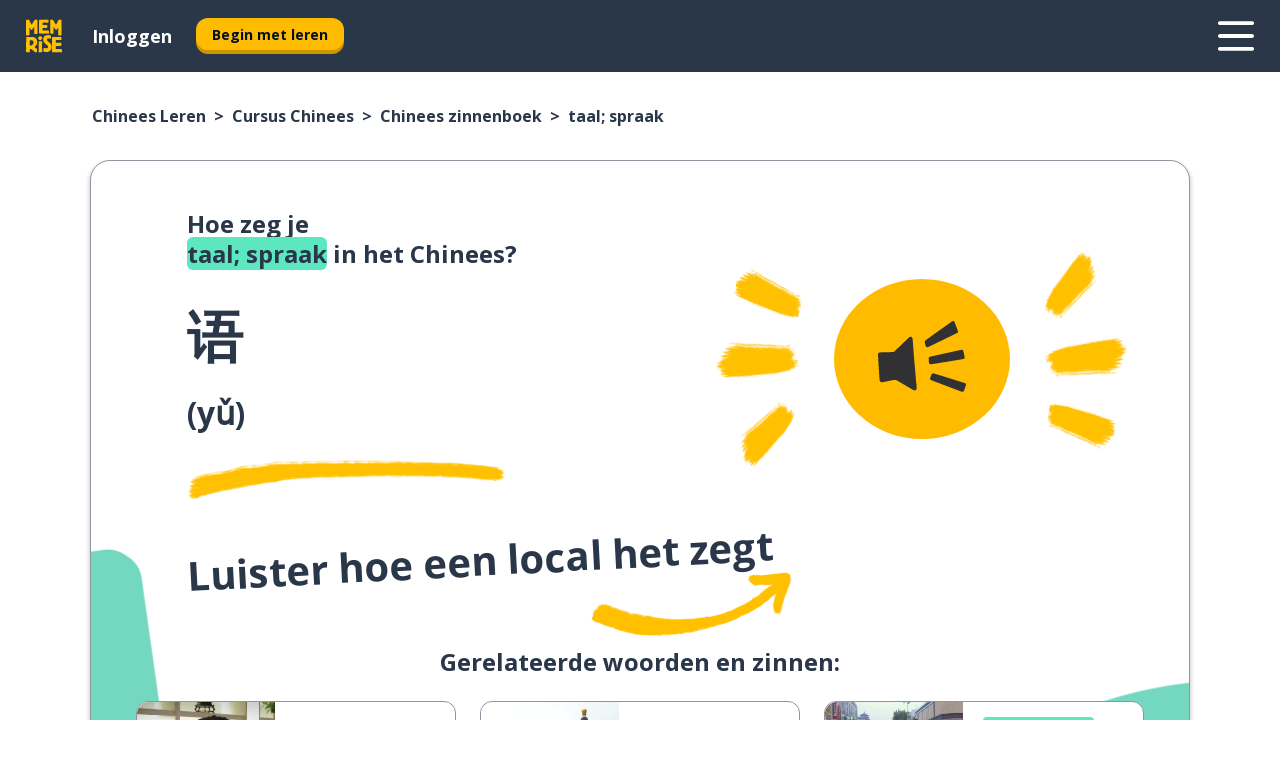

--- FILE ---
content_type: text/html; charset=utf-8
request_url: https://www.memrise.com/nl/chinees-leren/cursus-chinees/zinnenboek/65549072531714/hoe-zeg-je-taal-spraak-in-het-chinees
body_size: 144384
content:
<!DOCTYPE html><html lang="nl" data-testid="mainHtml" dir="ltr"><head><meta charSet="utf-8" data-next-head=""/><meta name="viewport" content="width=device-width" data-next-head=""/><link rel="canonical" href="https://www.memrise.com/nl/chinees-leren/cursus-chinees/zinnenboek/65549072531714/hoe-zeg-je-taal-spraak-in-het-chinees" data-next-head=""/><title data-next-head="">Hoe je taal; spraak zegt in het Chinees - Memrise.</title><meta name="description" content="Leer hoe je taal; spraak zegt in het Chinees, hoe je het in het echte leven gebruikt en hoe je Memrise gebruikt om andere echte Chinese zinnen te leren." data-next-head=""/><link rel="shortcut icon" href="/favicons/favicon-new-logo.ico"/><link rel="icon" type="image/png" href="/favicons/favicon-new-logo-32x32.png"/><link rel="apple-touch-icon" sizes="180x180" href="/favicons/apple-touch-new-logo-icon.png"/><link rel="icon" type="image/png" sizes="512x512" href="/favicons/android-chrome-512x512.png"/><link rel="icon" type="image/png" sizes="192x192" href="/favicons/android-chrome-192x192.png"/><link rel="icon" type="image/png" sizes="32x32" href="/favicons/favicon-new-logo-32x32.png"/><link rel="icon" type="image/png" sizes="16x16" href="/favicons/favicon-new-logo-16x16.png"/><link data-next-font="" rel="preconnect" href="/" crossorigin="anonymous"/><link rel="preload" href="/_next/static/css/bb316c81c50a5d4c.css" as="style"/><script>
                (function(w,d,s,l,i){w[l]=w[l]||[];w[l].push({'gtm.start':
                new Date().getTime(),event:'gtm.js'});var f=d.getElementsByTagName(s)[0],
                j=d.createElement(s),dl=l!='dataLayer'?'&l='+l:'';j.async=true;j.src=
                'https://www.googletagmanager.com/gtm.js?id='+i+dl;f.parentNode.insertBefore(j,f);
                })(window,document,'script','dataLayer','GTM-MN6K9Q4');
              </script><style>@import url(https://fonts.googleapis.com/css?family=Open+Sans:400,600,700&display=swap);
                       @import url(https://fonts.googleapis.com/css?family=Noto+Sans+JP:400,900&display=swap);
                       @import url(https://fonts.googleapis.com/css2?family=Satisfy&display=swap);</style><link rel="stylesheet" href="/_next/static/css/bb316c81c50a5d4c.css" data-n-g=""/><noscript data-n-css=""></noscript><script defer="" noModule="" src="/_next/static/chunks/polyfills-42372ed130431b0a.js"></script><script src="/_next/static/chunks/webpack-ca9af8a3bb30d34f.js" defer=""></script><script src="/_next/static/chunks/framework-1ae7e0fe5de7da5e.js" defer=""></script><script src="/_next/static/chunks/main-294cb952980f8e59.js" defer=""></script><script src="/_next/static/chunks/pages/_app-6bdbd06c0ec5c8cf.js" defer=""></script><script src="/_next/static/chunks/1780-55b19a1678f92139.js" defer=""></script><script src="/_next/static/chunks/4587-2d1760c0a445f3a3.js" defer=""></script><script src="/_next/static/chunks/2548-d766955372f53b90.js" defer=""></script><script src="/_next/static/chunks/7811-6ce68f9d33c47f5a.js" defer=""></script><script src="/_next/static/chunks/7098-0f6e0dc6b23acfe5.js" defer=""></script><script src="/_next/static/chunks/5886-91262f456e5d71ad.js" defer=""></script><script src="/_next/static/chunks/286-09d5c5389b9ff13f.js" defer=""></script><script src="/_next/static/chunks/671-2f46e20b5f331a64.js" defer=""></script><script src="/_next/static/chunks/9877-15d354d6e5ea531b.js" defer=""></script><script src="/_next/static/chunks/7060-16f064b9a6205d1c.js" defer=""></script><script src="/_next/static/chunks/pages/localized/%5BsourceLanguageLocale%5D/%5BlearnSlug%5D/%5BcourseSlug%5D/phrasebook/%5BlearnableId%5D/%5BlearnableTitle%5D-817afed7d5e0ed6d.js" defer=""></script><script src="/_next/static/d3uo--Tp9XoZQrmcH6-iN/_buildManifest.js" defer=""></script><script src="/_next/static/d3uo--Tp9XoZQrmcH6-iN/_ssgManifest.js" defer=""></script><style data-styled="" data-styled-version="6.3.8">*{box-sizing:border-box;max-width:70ex;}/*!sc*/
body,button,canvas,div,footer,header,html,input,img,label,main,nav,picture,svg,source,table,video{max-width:none;}/*!sc*/
input{font:inherit;}/*!sc*/
button{font-family:inherit;color:#001122;}/*!sc*/
body{font-family:"Open Sans",Sans-Serif,sans-serif;margin:0;}/*!sc*/
body *:focus{outline:none;}/*!sc*/
body *:focus-visible{box-shadow:0 0 0 3px #009FBB;outline:none;}/*!sc*/
body.ReactModal__Body--open{overflow:hidden;}/*!sc*/
@font-face{font-family:'Boing';src:url('/_next/static/fonts/82b0ddc927b20c7fe29c681becdfc688.woff2') format('woff2'),url('/_next/static/fonts/73499f2fb5eb9691e8f8a1d92ec83f9b.woff') format('woff');font-display:swap;}/*!sc*/
@font-face{font-family:'SF Compact Display';src:url(/_next/static/fonts/142461908bfa6ee83c81c4ecef6d9fe0.ttf) format('truetype');font-weight:500;font-style:normal;font-display:swap;}/*!sc*/
data-styled.g1[id="sc-global-iEDSUG1"]{content:"sc-global-iEDSUG1,"}/*!sc*/
.eibXAM{-webkit-font-smoothing:antialiased;-moz-osx-font-smoothing:grayscale;}/*!sc*/
.eibXAM svg{height:1em;line-height:inherit;vertical-align:middle;width:1em;}/*!sc*/
.Yibfq{-webkit-font-smoothing:antialiased;-moz-osx-font-smoothing:grayscale;}/*!sc*/
.Yibfq svg{height:1em;line-height:inherit;vertical-align:middle;width:1em;}/*!sc*/
.Yibfq svg,.Yibfq svg *{fill:currentcolor;}/*!sc*/
data-styled.g2[id="sc-b7oact-0"]{content:"eibXAM,Yibfq,"}/*!sc*/
.iTPbvG{position:fixed;z-index:900;top:0;}/*!sc*/
.iTPbvG .reactModalOverlay{background:rgba(41,55,73,0.8);position:absolute;width:100vw;height:100vh;display:flex;align-items:center;justify-content:center;padding-bottom:5vh;padding:0;}/*!sc*/
.iTPbvG .reactModalContent:focus{box-shadow:none;}/*!sc*/
.iTPbvG .reactModalContent{margin:0 0.5rem;position:relative;background:#FFFFFF;max-width:35rem;width:100%;height:fit-content;max-height:90vh;border-radius:1rem;overflow:auto;scrollbar-width:thin;width:100vw;height:100vh;max-width:100vw;max-height:100vh;margin:0;border-radius:0;}/*!sc*/
.iTPbvG .reactModalContent::-webkit-scrollbar{width:0.25rem;height:0.25rem;}/*!sc*/
.iTPbvG .reactModalContent::-webkit-scrollbar-track-piece{margin:0.75rem;}/*!sc*/
.iTPbvG .reactModalContent::-webkit-scrollbar-thumb{border-radius:9999rem;background:#BCC2CF;}/*!sc*/
data-styled.g6[id="sc-zupeq8-3"]{content:"iTPbvG,"}/*!sc*/
.gXstYC{background:none;border:none;color:inherit;cursor:pointer;font:inherit;margin:0;max-width:none;outline:none;padding:0;text-decoration:none;height:fit-content;display:inline-block;flex-shrink:0;color:#001122;text-align:center;padding-left:1rem;padding-right:1rem;border-radius:0.75rem;font-family:'Open Sans',sans-serif;font-style:normal;font-weight:700;font-size:0.875rem;line-height:1.5;padding-top:4.5px;padding-bottom:4.5px;background:#FFFFFF;border:1px solid #A8AEBA;width:fit-content;}/*!sc*/
.gXstYC:focus-visible,.gXstYC:hover{color:#A8AEBA;}/*!sc*/
.gXstYC:active{color:#46566B;border-color:#46566B;}/*!sc*/
.gXstYC:disabled{background:#E7EAEF;border-color:#E7EAEF;box-shadow:none;color:#8E94A0;cursor:default;}/*!sc*/
.gXstYC:disabled:hover{background:#E7EAEF;box-shadow:none;}/*!sc*/
.eTPdDN{background:none;border:none;color:inherit;cursor:pointer;font:inherit;margin:0;max-width:none;outline:none;padding:0;text-decoration:none;height:fit-content;display:inline-block;flex-shrink:0;color:#001122;text-align:center;padding-left:1rem;padding-right:1rem;border-radius:0.75rem;font-family:'Open Sans',sans-serif;font-style:normal;font-weight:700;font-size:0.875rem;line-height:1.5;padding-top:5.5px;padding-bottom:5.5px;background:#FFBB00;box-shadow:0 0.25rem 0 0 #CC9600;width:fit-content;}/*!sc*/
.eTPdDN:focus-visible,.eTPdDN:hover{background:#FFD666;}/*!sc*/
.eTPdDN:active{background:#CC9600;box-shadow:none;}/*!sc*/
@media (max-width:calc(35rem - 1px)){.eTPdDN{width:100%;min-width:unset;}}/*!sc*/
.eTPdDN:disabled{background:#E7EAEF;border-color:#E7EAEF;box-shadow:none;color:#8E94A0;cursor:default;}/*!sc*/
.eTPdDN:disabled:hover{background:#E7EAEF;box-shadow:none;}/*!sc*/
.cPeIpu{background:none;border:none;color:inherit;cursor:pointer;font:inherit;margin:0;max-width:none;outline:none;padding:0;text-decoration:none;height:fit-content;display:inline-block;flex-shrink:0;color:#001122;text-align:center;padding-left:1.5rem;padding-right:1.5rem;border-radius:1rem;font-family:'Open Sans',sans-serif;font-style:normal;font-weight:700;font-size:1.125rem;line-height:1.5;padding-top:10.5px;padding-bottom:10.5px;background:#FFBB00;box-shadow:0 0.25rem 0 0 #CC9600;width:fit-content;}/*!sc*/
.cPeIpu:focus-visible,.cPeIpu:hover{background:#FFD666;}/*!sc*/
.cPeIpu:active{background:#CC9600;box-shadow:none;}/*!sc*/
@media (max-width:calc(35rem - 1px)){.cPeIpu{width:100%;min-width:unset;}}/*!sc*/
.cPeIpu:disabled{background:#E7EAEF;border-color:#E7EAEF;box-shadow:none;color:#8E94A0;cursor:default;}/*!sc*/
.cPeIpu:disabled:hover{background:#E7EAEF;box-shadow:none;}/*!sc*/
.bmeLeZ{background:none;border:none;color:inherit;cursor:pointer;font:inherit;margin:0;max-width:none;outline:none;padding:0;text-decoration:none;height:fit-content;display:inline-block;flex-shrink:0;color:#001122;text-align:center;padding-left:1.5rem;padding-right:1.5rem;border-radius:1rem;font-family:'Open Sans',sans-serif;font-style:normal;font-weight:700;font-size:1.125rem;line-height:1.5;padding-top:10.5px;padding-bottom:10.5px;background:#FFBB00;box-shadow:0 0.25rem 0 0 #CC9600;width:fit-content;}/*!sc*/
.bmeLeZ:focus-visible,.bmeLeZ:hover{background:#FFD666;}/*!sc*/
.bmeLeZ:active{background:#CC9600;box-shadow:none;}/*!sc*/
.bmeLeZ:disabled{background:#E7EAEF;border-color:#E7EAEF;box-shadow:none;color:#8E94A0;cursor:default;}/*!sc*/
.bmeLeZ:disabled:hover{background:#E7EAEF;box-shadow:none;}/*!sc*/
data-styled.g11[id="sc-bpbwls-0"]{content:"gXstYC,eTPdDN,cPeIpu,bmeLeZ,"}/*!sc*/
.dxUnii{display:block;width:4rem;aspect-ratio:100/91;}/*!sc*/
.dxUnii svg{width:100%;height:100%;}/*!sc*/
data-styled.g12[id="sc-1n7mr0z-0"]{content:"dxUnii,"}/*!sc*/
.kdtBmU{display:flex;margin:calc(100% / 8);background-color:#939094;border-radius:100%;}/*!sc*/
data-styled.g22[id="sc-195syxk-0"]{content:"kdtBmU,"}/*!sc*/
.jbBFti{height:100%;width:100%;}/*!sc*/
data-styled.g23[id="sc-195syxk-1"]{content:"jbBFti,"}/*!sc*/
.eeohFm{position:sticky;top:0;z-index:600;}/*!sc*/
data-styled.g31[id="sc-9u2oxj-0"]{content:"eeohFm,"}/*!sc*/
.yVhvY{display:none;height:2.5rem;background-color:#FFC933;color:#FFFFFF;}/*!sc*/
@media (min-width:90rem){.yVhvY{display:flex;align-items:center;justify-content:flex-end;gap:3rem;padding:0 1.25rem;}}/*!sc*/
data-styled.g32[id="sc-9u2oxj-1"]{content:"yVhvY,"}/*!sc*/
.iEeRSt{display:flex;gap:1rem;justify-content:space-between;align-items:center;height:4.5rem;padding:0 1.25rem;background-color:#293749;color:#FFFFFF;}/*!sc*/
@media (min-width:45rem){.iEeRSt{gap:2rem;}}/*!sc*/
@media (min-width:90rem){.iEeRSt{height:5rem;}}/*!sc*/
data-styled.g33[id="sc-9u2oxj-2"]{content:"iEeRSt,"}/*!sc*/
.lilcpx{flex-grow:1;display:flex;align-items:center;gap:2rem;}/*!sc*/
@media (min-width:90rem){.lilcpx{flex-grow:0;justify-content:flex-end;}}/*!sc*/
data-styled.g34[id="sc-9u2oxj-3"]{content:"lilcpx,"}/*!sc*/
.bCKubf{display:none;gap:2rem;margin:0;padding:0;font-family:'Open Sans',sans-serif;font-style:normal;font-weight:700;font-size:1.25rem;line-height:1.5;}/*!sc*/
@media (min-width:90rem){.bCKubf{display:flex;}}/*!sc*/
data-styled.g35[id="sc-9u2oxj-4"]{content:"bCKubf,"}/*!sc*/
.dLokoq{list-style-type:none;}/*!sc*/
data-styled.g36[id="sc-9u2oxj-5"]{content:"dLokoq,"}/*!sc*/
.jbgKid{display:inline-block;color:inherit;text-decoration:none;transition:transform 0.5s ease;}/*!sc*/
.jbgKid:hover{transform:translateY(-0.125rem);}/*!sc*/
data-styled.g37[id="sc-9u2oxj-6"]{content:"jbgKid,"}/*!sc*/
.fdIjak{transform:translateY(-0.125rem);}/*!sc*/
@media (min-width:90rem){.fdIjak{display:none;}}/*!sc*/
data-styled.g38[id="sc-9u2oxj-7"]{content:"fdIjak,"}/*!sc*/
.bVdISj{display:none;transform:translateY(-0.125rem);}/*!sc*/
@media (min-width:90rem){.bVdISj{display:flex;}}/*!sc*/
data-styled.g39[id="sc-9u2oxj-8"]{content:"bVdISj,"}/*!sc*/
.dOOdsr{height:3rem;margin-left:auto;}/*!sc*/
@media (min-width:90rem){.dOOdsr{display:none;}}/*!sc*/
data-styled.g40[id="sc-9u2oxj-9"]{content:"dOOdsr,"}/*!sc*/
.llMpaE{color:#FFFFFF;background:none;padding:0;border:none;cursor:pointer;height:3rem;width:3rem;}/*!sc*/
data-styled.g41[id="sc-9u2oxj-10"]{content:"llMpaE,"}/*!sc*/
.jzIVbf svg{height:100%;width:100%;padding:0 calc(100% / 8);}/*!sc*/
data-styled.g42[id="sc-9u2oxj-11"]{content:"jzIVbf,"}/*!sc*/
.jNLUlX{display:none;padding:0.5rem 1.5rem;color:#FFFFFF;font-family:'Open Sans',sans-serif;font-style:normal;font-weight:700;font-size:1.125rem;line-height:1.5;}/*!sc*/
@media (min-width:45rem){.jNLUlX{display:block;}}/*!sc*/
@media (min-width:90rem){.jNLUlX{display:none;}}/*!sc*/
data-styled.g43[id="sc-9u2oxj-12"]{content:"jNLUlX,"}/*!sc*/
.oiaAH{right:4rem;top:0.75rem;}/*!sc*/
@media (min-width:90rem){.oiaAH{right:unset;left:8rem;top:3.5rem;}}/*!sc*/
data-styled.g44[id="sc-9u2oxj-13"]{content:"oiaAH,"}/*!sc*/
.bZrOgw .reactModalOverlay{justify-content:flex-end;}/*!sc*/
.bZrOgw .reactModalContent{max-width:35rem;background-color:#FFC933;}/*!sc*/
data-styled.g45[id="sc-19kcgpx-0"]{content:"bZrOgw,"}/*!sc*/
.dMbcZR{border:none;border-radius:1rem;background:#FFFFFF;box-shadow:0 0 0.25rem 0.125rem #D9DEE8;position:absolute;z-index:900;overflow:hidden;left:50%;transform:translateX(-50%);}/*!sc*/
@media (max-width:64rem){.dMbcZR{max-width:238px;}}/*!sc*/
data-styled.g56[id="sc-hboymh-0"]{content:"dMbcZR,"}/*!sc*/
.dvzpbp{overflow:hidden;max-height:75vh;overflow-y:auto;scrollbar-width:thin;}/*!sc*/
.dvzpbp::-webkit-scrollbar{width:0.25rem;height:0.25rem;}/*!sc*/
.dvzpbp::-webkit-scrollbar-track-piece{margin:0.75rem;}/*!sc*/
.dvzpbp::-webkit-scrollbar-thumb{border-radius:9999rem;background:#BCC2CF;}/*!sc*/
data-styled.g57[id="sc-hboymh-1"]{content:"dvzpbp,"}/*!sc*/
.eFGcHk{position:relative;}/*!sc*/
data-styled.g59[id="sc-hboymh-3"]{content:"eFGcHk,"}/*!sc*/
.ixqNxX .sc-hboymh-0{box-shadow:0 3px 3px hsla(0,0%,0%,0.14);background-color:#FFC933;border-radius:1.25rem;padding:2rem 1.5rem;margin-top:calc((5rem - 1.875rem) / 2);}/*!sc*/
data-styled.g60[id="sc-1oa7fe-0"]{content:"ixqNxX,"}/*!sc*/
.inYVMA{background:none;color:inherit;padding:0;border:none;cursor:pointer;transition:transform 0.5s ease;font-family:'Open Sans',sans-serif;font-style:normal;font-weight:700;font-size:1.25rem;line-height:1.5;}/*!sc*/
.inYVMA:hover{transform:translateY(-0.125rem);}/*!sc*/
data-styled.g62[id="sc-1oa7fe-2"]{content:"inYVMA,"}/*!sc*/
.dRKryC{display:flex;gap:1.5rem;}/*!sc*/
data-styled.g64[id="sc-1oa7fe-4"]{content:"dRKryC,"}/*!sc*/
.iVXicS{list-style-type:none;padding:0;}/*!sc*/
.iVXicS:first-of-type:last-of-type li:first-of-type:last-of-type{border-bottom:none;padding:0;min-height:3rem;width:unset;white-space:nowrap;}/*!sc*/
data-styled.g65[id="sc-1oa7fe-5"]{content:"iVXicS,"}/*!sc*/
.hWyDOX{list-style-type:none;min-height:4rem;padding:0.5rem 0;width:14.75rem;max-width:14.75rem;border-bottom:1px solid #46566B;}/*!sc*/
data-styled.g66[id="sc-1oa7fe-6"]{content:"hWyDOX,"}/*!sc*/
.gonibS{display:flex;align-items:center;gap:0.25rem;min-height:3rem;}/*!sc*/
data-styled.g67[id="sc-1oa7fe-7"]{content:"gonibS,"}/*!sc*/
.zQSXL{flex-shrink:0;display:flex;height:2.5rem;width:2.5rem;font-size:2.5rem;}/*!sc*/
data-styled.g68[id="sc-1oa7fe-8"]{content:"zQSXL,"}/*!sc*/
.hLjwcr{display:inline-block;color:#000000;font-family:'Open Sans',sans-serif;font-style:normal;font-weight:500;font-size:1rem;line-height:1.5;text-decoration:none;transition:transform 0.5s ease;}/*!sc*/
.hLjwcr:hover{transform:translateY(-0.125rem);}/*!sc*/
data-styled.g69[id="sc-1oa7fe-9"]{content:"hLjwcr,"}/*!sc*/
.hYoVCJ{display:none;}/*!sc*/
data-styled.g70[id="sc-1oa7fe-10"]{content:"hYoVCJ,"}/*!sc*/
.fNExfa{flex:1;}/*!sc*/
data-styled.g71[id="sc-tbb2mp-0"]{content:"fNExfa,"}/*!sc*/
.lkokji{min-height:100vh;display:flex;flex-direction:column;background-color:#FFFFFF;}/*!sc*/
data-styled.g72[id="sc-tbb2mp-1"]{content:"lkokji,"}/*!sc*/
.fMFejP{display:inline-flex;flex-direction:column;align-items:center;}/*!sc*/
data-styled.g73[id="sc-u2pznz-0"]{content:"fMFejP,"}/*!sc*/
.gvWdZq{margin-bottom:0.5rem;}/*!sc*/
data-styled.g74[id="sc-u2pznz-1"]{content:"gvWdZq,"}/*!sc*/
.KIGWD{display:inline-block;color:unset;text-decoration:none;font-family:'Open Sans',sans-serif;font-style:normal;font-weight:700;font-size:0.875rem;line-height:1.5;}/*!sc*/
.KIGWD:hover{text-decoration:underline;}/*!sc*/
data-styled.g76[id="sc-u2pznz-3"]{content:"KIGWD,"}/*!sc*/
.iSPzAF{display:flex;flex-wrap:wrap;justify-content:center;gap:1rem;}/*!sc*/
@media (min-width:40rem){.iSPzAF{display:grid;grid-auto-columns:minmax(0,1fr);grid-auto-flow:column;}.iSPzAF >*:first-child{margin-left:auto;}.iSPzAF >*:last-child{margin-right:auto;}}/*!sc*/
data-styled.g77[id="sc-u2pznz-4"]{content:"iSPzAF,"}/*!sc*/
.bmMtsI{height:100%;aspect-ratio:3/1;background-image:url();background-position-x:left;background-position-y:top;background-repeat:no-repeat;background-size:contain;text-indent:100%;white-space:nowrap;overflow:hidden;}/*!sc*/
data-styled.g78[id="sc-1dvjq6u-0"]{content:"bmMtsI,"}/*!sc*/
.gApplx{width:fit-content;height:3.5rem;display:block;overflow:hidden;}/*!sc*/
data-styled.g79[id="sc-1dvjq6u-1"]{content:"gApplx,"}/*!sc*/
.cQyHZR{height:100%;aspect-ratio:27/8;background-image:url();background-position-x:left;background-position-y:top;background-repeat:no-repeat;background-size:contain;text-indent:100%;white-space:nowrap;overflow:hidden;}/*!sc*/
data-styled.g80[id="sc-huerz9-0"]{content:"cQyHZR,"}/*!sc*/
.chCyCb{width:fit-content;height:3.5rem;display:block;overflow:hidden;}/*!sc*/
data-styled.g81[id="sc-huerz9-1"]{content:"chCyCb,"}/*!sc*/
.hIwiWL{margin-left:auto;margin-right:auto;padding:1.25rem 1.5rem;}/*!sc*/
@media (max-width: 30rem){.hIwiWL{padding:2.5rem 1.5rem;}}/*!sc*/
data-styled.g82[id="sc-16z8h1d-0"]{content:"hIwiWL,"}/*!sc*/
.doZQcH{margin:0 0.75rem 1.25rem;border-radius:0.75rem;text-decoration:none;}/*!sc*/
.doZQcH:hover{background:#F6F6F6;}/*!sc*/
@media (min-width:40rem){.doZQcH{margin:0 0.75rem 2rem;}}/*!sc*/
data-styled.g92[id="sc-wd9cs0-0"]{content:"doZQcH,"}/*!sc*/
.gSgVJV{position:relative;width:300px;height:6rem;border:1px solid #8E94A0;box-sizing:border-box;box-shadow:0 0.25rem 0 #CCD2DE;border-radius:0.75rem;color:#293749;background-image:url(/_next/static/images/dcf164ad18c5da121a539a1ae399290f.png);background-repeat:no-repeat;background-position:bottom center;padding:1rem 0.75rem 1rem 1.5rem;font-weight:700;}/*!sc*/
.gSgVJV:active{box-shadow:none;}/*!sc*/
.gSgVJV img{width:1.125rem;height:1.125rem;}/*!sc*/
data-styled.g93[id="sc-wd9cs0-1"]{content:"gSgVJV,"}/*!sc*/
.ejTThr{display:flex;align-items:center;margin-bottom:0.25rem;padding-bottom:1rem;border-bottom:1px solid #293749;}/*!sc*/
data-styled.g94[id="sc-wd9cs0-2"]{content:"ejTThr,"}/*!sc*/
.bDRNoY{margin:0 0 0 0.25rem;white-space:nowrap;overflow:hidden;text-overflow:ellipsis;position:relative;font-family:'Open Sans',sans-serif;font-style:normal;font-weight:700;font-size:1rem;line-height:1.5;padding-left:1.5rem;}/*!sc*/
@media (min-width:40rem){.bDRNoY{font-family:'Open Sans',sans-serif;font-style:normal;font-weight:700;font-size:1.25rem;line-height:1.5;}}/*!sc*/
.bDRNoY:before{display:inline-block;content:'';background:url(https://static.memrise.com/uploads/scenario-icons/Introduction-cb0d14b0-8d8d-40f6-a764-39ad13a8939a.png) left center no-repeat;background-size:contain;position:absolute;width:18px;height:100%;left:0;}/*!sc*/
@media (min-width:40rem){.bDRNoY:before{width:1.25rem;}}/*!sc*/
.bhorxi{margin:0 0 0 0.25rem;white-space:nowrap;overflow:hidden;text-overflow:ellipsis;position:relative;font-family:'Open Sans',sans-serif;font-style:normal;font-weight:700;font-size:1rem;line-height:1.5;padding-left:1.5rem;}/*!sc*/
@media (min-width:40rem){.bhorxi{font-family:'Open Sans',sans-serif;font-style:normal;font-weight:700;font-size:1.25rem;line-height:1.5;}}/*!sc*/
.bhorxi:before{display:inline-block;content:'';background:url(https://static.memrise.com/uploads/scenario-icons/Basics-dda20b5c-7bb7-43f2-b98c-7365ad037d14.png) left center no-repeat;background-size:contain;position:absolute;width:18px;height:100%;left:0;}/*!sc*/
@media (min-width:40rem){.bhorxi:before{width:1.25rem;}}/*!sc*/
.gTDHjb{margin:0 0 0 0.25rem;white-space:nowrap;overflow:hidden;text-overflow:ellipsis;position:relative;font-family:'Open Sans',sans-serif;font-style:normal;font-weight:700;font-size:1rem;line-height:1.5;padding-left:1.5rem;}/*!sc*/
@media (min-width:40rem){.gTDHjb{font-family:'Open Sans',sans-serif;font-style:normal;font-weight:700;font-size:1.25rem;line-height:1.5;}}/*!sc*/
.gTDHjb:before{display:inline-block;content:'';background:url(https://static.memrise.com/uploads/scenario-icons/Miscellaneous-7b12d485-ecc8-40ca-bdcc-67653458efb6.png) left center no-repeat;background-size:contain;position:absolute;width:18px;height:100%;left:0;}/*!sc*/
@media (min-width:40rem){.gTDHjb:before{width:1.25rem;}}/*!sc*/
data-styled.g95[id="sc-wd9cs0-3"]{content:"bDRNoY,bhorxi,gTDHjb,"}/*!sc*/
.eDAmPQ{display:flex;justify-content:space-between;font-family:'Open Sans',sans-serif;font-style:normal;font-weight:500;font-size:0.75rem;line-height:1.5;}/*!sc*/
@media (min-width:40rem){.eDAmPQ{font-family:'Open Sans',sans-serif;font-style:normal;font-weight:700;font-size:0.875rem;line-height:1.5;}}/*!sc*/
data-styled.g96[id="sc-wd9cs0-4"]{content:"eDAmPQ,"}/*!sc*/
.kJdkFz{margin-bottom:3rem;}/*!sc*/
@media (min-width:40rem){.kJdkFz{margin-bottom:8rem;}}/*!sc*/
data-styled.g97[id="sc-4k62pk-0"]{content:"kJdkFz,"}/*!sc*/
.Wpgyn{width:100%;display:flex;justify-content:center;flex-wrap:wrap;}/*!sc*/
data-styled.g98[id="sc-4k62pk-1"]{content:"Wpgyn,"}/*!sc*/
.gVRBTD{margin-bottom:1.25rem;text-align:center;font-family:'Open Sans',sans-serif;font-style:normal;font-weight:700;font-size:1.5rem;line-height:1.25;}/*!sc*/
@media (min-width:40rem){.gVRBTD{margin-bottom:2rem;font-family:'Open Sans',sans-serif;font-style:normal;font-weight:700;font-size:1.5rem;line-height:1.25;}}/*!sc*/
data-styled.g99[id="sc-4k62pk-2"]{content:"gVRBTD,"}/*!sc*/
.jkNOEw{box-sizing:content-box;margin-left:auto;margin-right:auto;max-width:80rem;padding:0 0;display:flex;flex-direction:column;align-items:center;}/*!sc*/
data-styled.g105[id="sc-11woejv-0"]{content:"jkNOEw,"}/*!sc*/
.esYjaZ{outline:none;text-decoration:none;transition:all 0.5s ease;}/*!sc*/
.esYjaZ:hover{color:#FFBB00;}/*!sc*/
data-styled.g211[id="sc-1dmnw0n-0"]{content:"esYjaZ,"}/*!sc*/
.bJePxX{margin:unset;padding:unset;list-style:none;max-width:unset;}/*!sc*/
data-styled.g212[id="sc-1dmnw0n-1"]{content:"bJePxX,"}/*!sc*/
.ejAquI{max-width:unset;}/*!sc*/
data-styled.g213[id="sc-1dmnw0n-2"]{content:"ejAquI,"}/*!sc*/
.bkiahp{padding:4rem 1.5rem;background-color:#293749;color:#FFFFFF;}/*!sc*/
data-styled.g214[id="sc-1dmnw0n-3"]{content:"bkiahp,"}/*!sc*/
.dZhEqk{margin-top:2rem;display:grid;grid-template-columns:repeat(1fr);}/*!sc*/
@media (min-width:768px){.dZhEqk{max-width:870px;margin-top:4rem;margin-left:auto;margin-right:auto;grid-column-gap:0.75rem;grid-template-columns:repeat(4,1fr);}}/*!sc*/
data-styled.g215[id="sc-1dmnw0n-4"]{content:"dZhEqk,"}/*!sc*/
.ktwuIg{min-height:1.75rem;display:flex;align-items:center;color:inherit;font-family:'Open Sans',sans-serif;font-style:normal;font-weight:500;font-size:1rem;line-height:1.5;}/*!sc*/
data-styled.g216[id="sc-1dmnw0n-5"]{content:"ktwuIg,"}/*!sc*/
@media (max-width:calc(768px - 1px)){.kLAreK{padding-top:0.5rem;padding-bottom:0.5rem;border-bottom:1px solid #CCD2DE;}}/*!sc*/
data-styled.g218[id="sc-1dmnw0n-7"]{content:"kLAreK,"}/*!sc*/
.dlHLef{margin-left:auto;margin-right:auto;}/*!sc*/
data-styled.g220[id="sc-1dmnw0n-9"]{content:"dlHLef,"}/*!sc*/
.euyaYm{width:fit-content;margin-top:2rem;margin-left:auto;margin-right:auto;}/*!sc*/
data-styled.g221[id="sc-1dmnw0n-10"]{content:"euyaYm,"}/*!sc*/
.evJgNk{margin-top:3rem;display:flex;flex-direction:row;align-items:center;justify-content:center;gap:1.25rem;}/*!sc*/
data-styled.g222[id="sc-1dmnw0n-11"]{content:"evJgNk,"}/*!sc*/
.beccEH{font-family:'Open Sans',sans-serif;font-style:normal;font-weight:700;font-size:0.875rem;line-height:1.5;color:#939094;}/*!sc*/
data-styled.g223[id="sc-1dmnw0n-12"]{content:"beccEH,"}/*!sc*/
.jgscxc{margin-top:2.5rem;display:flex;flex-direction:row;align-items:center;justify-content:center;gap:1.25rem;}/*!sc*/
data-styled.g224[id="sc-1dmnw0n-13"]{content:"jgscxc,"}/*!sc*/
.emCsNb{width:2rem;height:2rem;display:flex;align-items:center;justify-content:center;border:1px solid #FFFFFF;border-radius:9999rem;color:inherit;font-family:'Open Sans',sans-serif;font-style:normal;font-weight:700;font-size:0.875rem;line-height:1.5;}/*!sc*/
.emCsNb:hover{border-color:#FFBB00;}/*!sc*/
.emCsNb svg{width:0.5rem;}/*!sc*/
.ioFoeN{width:2rem;height:2rem;display:flex;align-items:center;justify-content:center;border:1px solid #FFFFFF;border-radius:9999rem;color:inherit;font-family:'Open Sans',sans-serif;font-style:normal;font-weight:700;font-size:0.875rem;line-height:1.5;}/*!sc*/
.ioFoeN:hover{border-color:#FFBB00;}/*!sc*/
.ioFoeN svg{width:1rem;}/*!sc*/
data-styled.g225[id="sc-1h6n5nk-0"]{content:"emCsNb,ioFoeN,"}/*!sc*/
.hYqfhi{width:3rem;height:3rem;}/*!sc*/
.hYqfhi svg{padding:0 calc(100% / 8);}/*!sc*/
@media (min-width:90rem){.hYqfhi{width:5rem;height:5rem;}}/*!sc*/
data-styled.g226[id="sc-zbwtg0-0"]{content:"hYqfhi,"}/*!sc*/
.bZbmFT{height:100%;width:100%;}/*!sc*/
data-styled.g227[id="sc-1uvkzx3-0"]{content:"bZbmFT,"}/*!sc*/
.chYlnM{display:inline-block;height:fit-content;position:relative;}/*!sc*/
data-styled.g228[id="sc-1uvkzx3-1"]{content:"chYlnM,"}/*!sc*/
.fuBxou svg{height:100%;width:100%;}/*!sc*/
.fuBxou svg *{fill:#FFBB00;}/*!sc*/
data-styled.g229[id="sc-1uvkzx3-2"]{content:"fuBxou,"}/*!sc*/
.gocWaw{height:100%;position:relative;width:100%;}/*!sc*/
data-styled.g230[id="sc-1uvkzx3-3"]{content:"gocWaw,"}/*!sc*/
.cODqxv{left:42%;position:absolute;width:20%;}/*!sc*/
data-styled.g231[id="sc-1uvkzx3-4"]{content:"cODqxv,"}/*!sc*/
.cBGSmk{align-items:center;background:none;border:none;border-radius:50%;cursor:pointer;display:flex;height:100%;justify-content:center;left:0;padding:20%;position:absolute;top:0;transform-origin:center;width:100%;}/*!sc*/
.cBGSmk.cBGSmk:focus{box-shadow:none;}/*!sc*/
.cBGSmk.cBGSmk:focus .sc-1uvkzx3-0{stroke:#009FBB;stroke-width:3px;}/*!sc*/
.cBGSmk .sc-1uvkzx3-2,.cBGSmk .sc-1uvkzx3-0{transition:transform 0.4s cubic-bezier(0.39,-0.64,0.29,2.64);}/*!sc*/
.cBGSmk:hover .sc-1uvkzx3-2,.cBGSmk:hover .sc-1uvkzx3-0{transform:scale(1.07);}/*!sc*/
data-styled.g232[id="sc-1uvkzx3-5"]{content:"cBGSmk,"}/*!sc*/
.dyJYgu{border-radius:1rem;width:100%;}/*!sc*/
data-styled.g233[id="sc-1uvkzx3-6"]{content:"dyJYgu,"}/*!sc*/
@media (min-width:60rem){.juvTKQ{display:none;}}/*!sc*/
@media (max-width:calc(60rem - 1px)){.dNaYJq{display:none;}}/*!sc*/
data-styled.g271[id="sc-1nsk6lj-0"]{content:"juvTKQ,dNaYJq,"}/*!sc*/
.hikPUN{padding-right:0.5rem;display:inline;}/*!sc*/
.hikPUN::after{content:'>';padding-left:0.5rem;}/*!sc*/
.hikPUN:last-child{padding-right:0;pointer-events:none;}/*!sc*/
.hikPUN:last-child::after{content:none;}/*!sc*/
data-styled.g272[id="sc-7w4w67-0"]{content:"hikPUN,"}/*!sc*/
.SoGIJ{color:inherit;text-decoration:none;}/*!sc*/
data-styled.g273[id="sc-7w4w67-1"]{content:"SoGIJ,"}/*!sc*/
.iTzvnW{width:100%;max-width:unset;padding:0;padding-left:1.5rem;padding-right:1.5rem;margin:0;margin-top:1rem;margin-bottom:1rem;color:#293749;font-family:'Open Sans',sans-serif;font-style:normal;font-weight:700;font-size:0.875rem;line-height:1.5;list-style:none;white-space:nowrap;overflow-x:scroll;scrollbar-width:none;}/*!sc*/
.iTzvnW::-webkit-scrollbar{display:none;}/*!sc*/
@media (min-width:40rem){.iTzvnW{padding-left:3rem;padding-right:3rem;margin-top:2rem;margin-bottom:2rem;font-family:'Open Sans',sans-serif;font-style:normal;font-weight:700;font-size:1rem;line-height:1.5;white-space:unset;overflow-x:unset;}}/*!sc*/
@media (min-width:1200px){.iTzvnW{max-width:1152px;margin-left:auto;margin-right:auto;padding-left:1.5rem;padding-right:1.5rem;}}/*!sc*/
data-styled.g274[id="sc-718cxb-0"]{content:"iTzvnW,"}/*!sc*/
.jTbuL{position:relative;margin:0;margin-right:0.75rem;min-height:10rem;min-width:5rem;}/*!sc*/
@media (min-width:40rem){.jTbuL{margin-right:1.5rem;}}/*!sc*/
data-styled.g275[id="sc-1wvoh04-0"]{content:"jTbuL,"}/*!sc*/
.ffgSzK{align-items:center;display:flex;flex:1;flex-direction:row;}/*!sc*/
@media (max-width:calc(80rem - 1px)){.ffgSzK:nth-child(even):not(:last-child){flex-direction:row-reverse;justify-content:space-between;}.ffgSzK:nth-child(even):not(:last-child) .sc-1wvoh04-0{margin-left:0.75rem;margin-right:0;}@media (min-width:40rem){.ffgSzK:nth-child(even):not(:last-child) .sc-1wvoh04-0{margin-left:1.5rem;}}}/*!sc*/
data-styled.g276[id="sc-1wvoh04-1"]{content:"ffgSzK,"}/*!sc*/
.GlAmb{font-weight:700;}/*!sc*/
data-styled.g277[id="sc-1wvoh04-2"]{content:"GlAmb,"}/*!sc*/
.kjLGTU{font-family:'Open Sans',sans-serif;font-style:normal;font-weight:700;font-size:1.25rem;line-height:1.5;}/*!sc*/
@media (min-width:40rem){.kjLGTU{margin-bottom:0.5rem;font-family:'Open Sans',sans-serif;font-style:normal;font-weight:700;font-size:1.5rem;line-height:1.25;}}/*!sc*/
data-styled.g278[id="sc-1wvoh04-3"]{content:"kjLGTU,"}/*!sc*/
.hitQHg{font-family:'Open Sans',sans-serif;font-style:normal;font-weight:500;font-size:1rem;line-height:1.5;}/*!sc*/
@media (min-width:40rem){.hitQHg{padding-right:initial;}}/*!sc*/
data-styled.g279[id="sc-1wvoh04-4"]{content:"hitQHg,"}/*!sc*/
.buvHNa{object-fit:contain;}/*!sc*/
data-styled.g280[id="sc-1wvoh04-5"]{content:"buvHNa,"}/*!sc*/
.cMGOoy{flex-direction:column;align-items:center;}/*!sc*/
data-styled.g281[id="sc-9e0a4e-0"]{content:"cMGOoy,"}/*!sc*/
.fQVemK{margin-bottom:1.25rem;color:#293749;font-family:'Open Sans',sans-serif;font-style:normal;font-weight:700;font-size:1.5rem;line-height:1.25;}/*!sc*/
@media (min-width:45rem){.fQVemK{font-family:'Open Sans',sans-serif;font-style:normal;font-weight:700;font-size:1.5rem;line-height:1.25;}}/*!sc*/
data-styled.g282[id="sc-9e0a4e-1"]{content:"fQVemK,"}/*!sc*/
.dGTerz{position:relative;display:flex;flex-wrap:wrap;}/*!sc*/
data-styled.g283[id="sc-9e0a4e-2"]{content:"dGTerz,"}/*!sc*/
.dfQFiM{text-align:center;width:50%;padding-right:2.5rem;min-height:250px;z-index:100;}/*!sc*/
data-styled.g284[id="sc-9e0a4e-3"]{content:"dfQFiM,"}/*!sc*/
.iYOqca{padding-right:0;padding-left:2.5rem;}/*!sc*/
data-styled.g285[id="sc-9e0a4e-4"]{content:"iYOqca,"}/*!sc*/
.jNyVug{text-align:center;margin:0 auto;}/*!sc*/
data-styled.g286[id="sc-9e0a4e-5"]{content:"jNyVug,"}/*!sc*/
.isxMzX{color:#293749;font-family:'Open Sans',sans-serif;font-style:normal;font-weight:700;font-size:1rem;line-height:1.5;}/*!sc*/
@media (min-width:45rem){.isxMzX{font-family:'Open Sans',sans-serif;font-style:normal;font-weight:700;font-size:1.25rem;line-height:1.5;}}/*!sc*/
data-styled.g287[id="sc-9e0a4e-6"]{content:"isxMzX,"}/*!sc*/
.jiLGtS{font-family:'Open Sans',sans-serif;font-style:normal;font-weight:700;font-size:0.75rem;line-height:1.5;}/*!sc*/
@media (min-width:45rem){.jiLGtS{font-family:'Open Sans',sans-serif;font-style:normal;font-weight:700;font-size:0.875rem;line-height:1.5;}}/*!sc*/
data-styled.g288[id="sc-9e0a4e-7"]{content:"jiLGtS,"}/*!sc*/
.cyYSvi{width:100%;max-width:10rem;margin:0 auto;color:#00A778;}/*!sc*/
data-styled.g289[id="sc-9e0a4e-8"]{content:"cyYSvi,"}/*!sc*/
.ZoBY{width:100%;max-width:10rem;margin:0 auto;color:#E46962;}/*!sc*/
data-styled.g290[id="sc-9e0a4e-9"]{content:"ZoBY,"}/*!sc*/
.IcUwT{color:#009FBB;}/*!sc*/
data-styled.g291[id="sc-9e0a4e-10"]{content:"IcUwT,"}/*!sc*/
.guHFsU{object-fit:contain;}/*!sc*/
data-styled.g292[id="sc-9e0a4e-11"]{content:"guHFsU,"}/*!sc*/
.cLUkXq{display:none;}/*!sc*/
@media (min-width:40rem){.cLUkXq{display:block;width:fit-content;margin-top:3rem;margin-left:auto;margin-right:auto;}}/*!sc*/
data-styled.g314[id="sc-u78ft2-0"]{content:"cLUkXq,"}/*!sc*/
.cORQGp{color:#293749;padding-left:1.5rem;padding-right:1.5rem;padding-bottom:2.5rem;}/*!sc*/
@media (min-width:40rem){.cORQGp{padding-bottom:5rem;}}/*!sc*/
data-styled.g315[id="sc-u78ft2-1"]{content:"cORQGp,"}/*!sc*/
.bDzWzX{width:100%;max-width:30rem;margin-left:auto;margin-right:auto;padding-top:1.5rem;padding-bottom:3rem;padding-left:1.5rem;padding-right:1.5rem;background-color:#FFFFFF;border-radius:0.75rem;box-shadow:0 1px 3px hsla(0, 0%, 0%, 0.14),0 1px 2px hsla(0, 0%, 0%, 0.24);}/*!sc*/
@media (min-width:40rem){.bDzWzX{max-width:unset;padding:unset;border-radius:unset;box-shadow:unset;}}/*!sc*/
data-styled.g316[id="sc-u78ft2-2"]{content:"bDzWzX,"}/*!sc*/
.kixUzA{margin-bottom:3rem;font-family:'Open Sans',sans-serif;font-style:normal;font-weight:700;font-size:1rem;line-height:1.5;}/*!sc*/
@media (min-width:40rem){.kixUzA{max-width:35rem;margin-bottom:3rem;font-family:'Open Sans',sans-serif;font-style:normal;font-weight:700;font-size:1rem;line-height:1.5;}}/*!sc*/
data-styled.g317[id="sc-u78ft2-3"]{content:"kixUzA,"}/*!sc*/
.dGIOSk >*{margin-bottom:3rem;}/*!sc*/
.dGIOSk >*:last-of-type{margin-bottom:unset;}/*!sc*/
@media (min-width:40rem){.dGIOSk{display:flex;flex-direction:column;align-items:center;justify-content:flex-start;flex-wrap:wrap;}.dGIOSk >*{width:25rem;}}/*!sc*/
@media (min-width:80rem){.dGIOSk{flex-direction:row;gap:3rem;}.dGIOSk >*,.dGIOSk >*:last-of-type{margin-bottom:unset;width:unset;}}/*!sc*/
data-styled.g318[id="sc-u78ft2-4"]{content:"dGIOSk,"}/*!sc*/
.czmrqV{margin:0;margin-bottom:0.75rem;font-family:'Open Sans',sans-serif;font-style:normal;font-weight:700;font-size:1.5rem;line-height:1.25;}/*!sc*/
@media (min-width:40rem){.czmrqV{max-width:35rem;margin-bottom:0.75rem;font-family:'Open Sans',sans-serif;font-style:normal;font-weight:700;font-size:2rem;line-height:1.25;}}/*!sc*/
data-styled.g319[id="sc-u78ft2-5"]{content:"czmrqV,"}/*!sc*/
.gLXMSv{display:flex;margin-top:3.5rem;}/*!sc*/
@media (min-width:40rem){.gLXMSv{display:none;}}/*!sc*/
data-styled.g321[id="sc-u78ft2-7"]{content:"gLXMSv,"}/*!sc*/
.gURXso{width:2rem;height:2rem;position:relative;z-index:200;}/*!sc*/
.gURXso path{fill:#313033;}/*!sc*/
data-styled.g803[id="sc-g2ehiq-0"]{content:"gURXso,"}/*!sc*/
.bUWRIv{width:3rem;height:3rem;border:none;background:none;border-radius:50%;cursor:pointer;position:relative;z-index:100;}/*!sc*/
data-styled.g806[id="sc-g2ehiq-3"]{content:"bUWRIv,"}/*!sc*/
.bfzoPl{display:flex;flex-direction:column;align-items:center;margin-top:2.75rem;}/*!sc*/
@media (min-width:60rem){.bfzoPl{margin-top:3.5rem;margin-bottom:3.5rem;}}/*!sc*/
data-styled.g809[id="sc-gijugt-0"]{content:"bfzoPl,"}/*!sc*/
.fdhDze{display:flex;width:20rem;height:140px;margin:0 0.75rem 0.75rem;background:#FFFFFF;border:1px solid #8E94A0;border-radius:0.75rem;overflow:hidden;}/*!sc*/
@media (min-width:60rem){.fdhDze{margin:0 0.75rem;}}/*!sc*/
data-styled.g810[id="sc-1fyyqtn-0"]{content:"fdhDze,"}/*!sc*/
.ghCnHM{display:flex;max-width:fit-content;}/*!sc*/
@media (min-width:40rem){.ghCnHM{overflow:initial;}}/*!sc*/
.ghCnHM .sc-1uvkzx3-3{width:1.75rem;height:1.75rem;}/*!sc*/
.ghCnHM .sc-1uvkzx3-3 path{fill-opacity:1;fill:#FFBB00;}/*!sc*/
.ghCnHM .sc-1uvkzx3-4{width:0.75rem;top:50%;left:50%;transform:translateX(-40%) translateY(-50%);display:inline-flex;}/*!sc*/
.ghCnHM .sc-1uvkzx3-4 span{display:inline-flex;}/*!sc*/
.ghCnHM .sc-1uvkzx3-4 svg path{fill:#293749;}/*!sc*/
.ghCnHM .sc-1uvkzx3-5{z-index:100;}/*!sc*/
.ghCnHM video{width:138px;height:138px;border-top-right-radius:0;border-bottom-right-radius:0;border-top-left-radius:0.75rem;border-bottom-left-radius:0.75rem;}/*!sc*/
data-styled.g811[id="sc-1fyyqtn-1"]{content:"ghCnHM,"}/*!sc*/
.edoMpx{display:flex;flex-direction:column;justify-content:center;margin-left:1.25rem;cursor:pointer;padding-right:1.5rem;max-width:135px;}/*!sc*/
data-styled.g814[id="sc-1fyyqtn-4"]{content:"edoMpx,"}/*!sc*/
.kkWeCC{background:#5DE7C0;border-radius:0.25rem;padding:0 0.25rem;margin-bottom:0.75rem;color:#293749;overflow:hidden;text-overflow:ellipsis;text-align:start;display:-webkit-box;-webkit-line-clamp:3;-webkit-box-orient:vertical;font-family:'Open Sans',sans-serif;font-style:normal;font-weight:700;font-size:1rem;line-height:1.5;}/*!sc*/
@media (min-width:40rem){.kkWeCC{font-family:'Open Sans',sans-serif;font-style:normal;font-weight:700;font-size:1rem;line-height:1.5;}}/*!sc*/
data-styled.g815[id="sc-1fyyqtn-5"]{content:"kkWeCC,"}/*!sc*/
.eVuPFq{color:#293749;overflow:hidden;text-overflow:ellipsis;text-align:start;display:-webkit-box;-webkit-line-clamp:2;-webkit-box-orient:vertical;font-family:'Open Sans',sans-serif;font-style:normal;font-weight:500;font-size:1rem;line-height:1.5;}/*!sc*/
data-styled.g816[id="sc-1fyyqtn-6"]{content:"eVuPFq,"}/*!sc*/
.hyxdPN{color:#293749;margin:3.5rem auto 1.5rem;text-align:center;font-family:'Open Sans',sans-serif;font-style:normal;font-weight:700;font-size:1.5rem;line-height:1.25;}/*!sc*/
@media (min-width:60rem){.hyxdPN{margin-top:4.5rem;font-family:'Open Sans',sans-serif;font-style:normal;font-weight:700;font-size:1.5rem;line-height:1.25;}}/*!sc*/
data-styled.g817[id="sc-14ttee6-0"]{content:"hyxdPN,"}/*!sc*/
.ebGvsB{display:flex;justify-content:center;flex-wrap:wrap;}/*!sc*/
@media (min-width:60rem){.ebGvsB{flex-wrap:nowrap;}}/*!sc*/
data-styled.g818[id="sc-14ttee6-1"]{content:"ebGvsB,"}/*!sc*/
.cXPWUO{display:flex;flex-direction:column;align-items:center;padding:0 2.5rem;margin:3.5rem auto;}/*!sc*/
@media (min-width:60rem){.cXPWUO{display:none;}}/*!sc*/
data-styled.g819[id="sc-i1aifr-0"]{content:"cXPWUO,"}/*!sc*/
.dONgec{display:flex;align-items:center;margin-bottom:1.25rem;}/*!sc*/
data-styled.g820[id="sc-i1aifr-1"]{content:"dONgec,"}/*!sc*/
.gXulpA{cursor:pointer;width:auto;}/*!sc*/
data-styled.g821[id="sc-i1aifr-2"]{content:"gXulpA,"}/*!sc*/
.lhXGfZ{display:inline-block;width:3.5rem;}/*!sc*/
.lhXGfZ svg{height:100%;width:100%;}/*!sc*/
.lhXGfZ svg path{fill:#FFBB00;}/*!sc*/
data-styled.g822[id="sc-i1aifr-3"]{content:"lhXGfZ,"}/*!sc*/
.hfsYcs{margin-left:14px;color:#293749;font-family:'Open Sans',sans-serif;font-style:normal;font-weight:700;font-size:1.5rem;line-height:1.25;}/*!sc*/
data-styled.g823[id="sc-i1aifr-4"]{content:"hfsYcs,"}/*!sc*/
.bVBkLW{position:absolute;top:0;left:0;visibility:hidden;}/*!sc*/
data-styled.g824[id="sc-xpml52-0"]{content:"bVBkLW,"}/*!sc*/
.jxQZBd{font-weight:700;margin:0;position:relative;}/*!sc*/
data-styled.g826[id="sc-xpml52-2"]{content:"jxQZBd,"}/*!sc*/
.bWiUKu{width:100%;background:#FFFFFF;margin:1.25rem 0;margin-top:0;}/*!sc*/
@media (min-width:60rem){.bWiUKu{max-width:1100px;height:100%;border:1px solid #8E94A0;box-shadow:0 3px 6px hsla(0, 0%, 0%, 0.15),0 2px 4px hsla(0, 0%, 0%, 0.12);border-radius:1.25rem;margin-bottom:6rem;overflow:hidden;}}/*!sc*/
data-styled.g827[id="sc-48m05k-0"]{content:"bWiUKu,"}/*!sc*/
.hSWUrH{height:100%;background-repeat:no-repeat;background-position:bottom center;background-size:cover;border-radius:1.25rem;}/*!sc*/
@media (min-width:60rem){.hSWUrH{background-image:url(/_next/static/images/3f29a6a00b3026f792ee0fd81b9880e0.png);padding-bottom:2.5rem;margin-bottom:-2.5rem;}}/*!sc*/
data-styled.g828[id="sc-48m05k-1"]{content:"hSWUrH,"}/*!sc*/
.eEpRqO{padding:0 0 0 1.75rem;}/*!sc*/
@media (min-width:60rem){.eEpRqO{display:flex;justify-content:space-between;padding:3rem 135px 0 6rem;}}/*!sc*/
data-styled.g829[id="sc-48m05k-2"]{content:"eEpRqO,"}/*!sc*/
.gJEhhV{color:#293749;}/*!sc*/
@media (min-width:60rem){.gJEhhV{width:458px;}}/*!sc*/
data-styled.g830[id="sc-48m05k-3"]{content:"gJEhhV,"}/*!sc*/
.iIsLjR{margin:0 0 1.75rem;font-family:'Open Sans',sans-serif;font-style:normal;font-weight:700;font-size:1.25rem;line-height:1.5;}/*!sc*/
.iIsLjR span{background:#5DE7C0;border-radius:6px;}/*!sc*/
@media (min-width:60rem){.iIsLjR{font-family:'Open Sans',sans-serif;font-style:normal;font-weight:700;font-size:1.5rem;line-height:1.25;}}/*!sc*/
data-styled.g831[id="sc-48m05k-4"]{content:"iIsLjR,"}/*!sc*/
.hdqjkW{font-family:'Open Sans',sans-serif;font-style:normal;font-weight:700;font-size:1.5rem;line-height:1.25;margin:1rem 0 0;}/*!sc*/
@media (min-width:40rem){.hdqjkW{font-family:'Open Sans',sans-serif;font-style:normal;font-weight:700;font-size:2rem;line-height:1.25;}}/*!sc*/
data-styled.g832[id="sc-48m05k-5"]{content:"hdqjkW,"}/*!sc*/
.jAtMuz{position:relative;height:3.5rem;width:16rem;margin-top:1.25rem;}/*!sc*/
@media (min-width:60rem){.jAtMuz{width:20rem;}}/*!sc*/
.jAtMuz:after{content:' ';display:block;position:absolute;bottom:0;background:url(/_next/static/images/1f3779d7a06974c8644b312ad0d077e6.png) center bottom no-repeat;background-size:contain;height:100%;width:100%;}/*!sc*/
data-styled.g835[id="sc-48m05k-8"]{content:"jAtMuz,"}/*!sc*/
.fSMius{display:flex;}/*!sc*/
data-styled.g836[id="sc-48m05k-9"]{content:"fSMius,"}/*!sc*/
.lhcIrx{display:flex;align-items:center;position:relative;margin-right:1.5rem;}/*!sc*/
@media (min-width:60rem){.lhcIrx{margin-right:2.75rem;}}/*!sc*/
.lhcIrx button{width:6rem;height:6rem;background:#FFBB00;}/*!sc*/
@media (min-width:60rem){.lhcIrx button{width:11rem;height:10rem;}}/*!sc*/
.lhcIrx button svg{width:3.5rem;height:2.5rem;}/*!sc*/
@media (min-width:60rem){.lhcIrx button svg{width:6rem;height:4.5rem;}}/*!sc*/
data-styled.g837[id="sc-48m05k-10"]{content:"lhcIrx,"}/*!sc*/
.hLQyFE svg{height:100%;width:100%;}/*!sc*/
data-styled.g838[id="sc-48m05k-11"]{content:"hLQyFE,"}/*!sc*/
.gZIOur{display:none;}/*!sc*/
@media (min-width:60rem){.gZIOur{display:block;position:absolute;transform:rotate(-50deg);width:11rem;right:95%;}}/*!sc*/
data-styled.g839[id="sc-48m05k-12"]{content:"gZIOur,"}/*!sc*/
.cezyOf{display:none;}/*!sc*/
@media (min-width:60rem){.cezyOf{display:block;position:absolute;width:11rem;left:95%;transform:rotate(125deg);}}/*!sc*/
data-styled.g840[id="sc-48m05k-13"]{content:"cezyOf,"}/*!sc*/
.iuKjDr{display:none;}/*!sc*/
@media (min-width:60rem){.iuKjDr{display:block;position:relative;margin-bottom:3rem;padding-left:6rem;}}/*!sc*/
data-styled.g843[id="sc-48m05k-16"]{content:"iuKjDr,"}/*!sc*/
.bkOmAK{color:#293749;margin-top:1rem;transform:rotate(calc(-3deg * 1));font-family:'Open Sans',sans-serif;font-style:normal;font-weight:700;font-size:2.5rem;line-height:1.25;}/*!sc*/
data-styled.g844[id="sc-48m05k-17"]{content:"bkOmAK,"}/*!sc*/
.eUiSfn{position:absolute;left:45%;top:-45%;transform:scaleX(1);}/*!sc*/
data-styled.g845[id="sc-48m05k-18"]{content:"eUiSfn,"}/*!sc*/
.cuGOaG{display:block;position:relative;margin-bottom:3rem;}/*!sc*/
@media (min-width:60rem){.cuGOaG{display:none;}}/*!sc*/
data-styled.g846[id="sc-48m05k-19"]{content:"cuGOaG,"}/*!sc*/
.dyZcKo{color:#293749;width:10rem;margin-top:1rem;transform:rotate(calc(-3deg * 1));font-family:'Open Sans',sans-serif;font-style:normal;font-weight:700;font-size:1rem;line-height:1.5;}/*!sc*/
data-styled.g847[id="sc-48m05k-20"]{content:"dyZcKo,"}/*!sc*/
.dRitfp{position:absolute;left:-5%;top:95%;transform:rotate(calc(80deg * 1)) scaleX(1);}/*!sc*/
data-styled.g848[id="sc-48m05k-21"]{content:"dRitfp,"}/*!sc*/
.cZpFcp{opacity:0;transition:opacity 0.7s ease;position:fixed;z-index:-1;bottom:0;width:100%;height:7rem;padding:0 0.625rem;background:#5DE7C0;box-shadow:0 -0.25rem 0.25rem rgba(0,0,0,0.25);}/*!sc*/
data-styled.g853[id="sc-13uynli-0"]{content:"cZpFcp,"}/*!sc*/
.dBawKp{display:flex;height:100%;margin:0 auto;justify-content:space-around;align-items:center;max-width:80rem;gap:0.25rem;}/*!sc*/
data-styled.g854[id="sc-13uynli-1"]{content:"dBawKp,"}/*!sc*/
.beSUdC{width:146px;min-width:146px;height:184px;min-height:184px;position:relative;margin-top:-5rem;}/*!sc*/
data-styled.g855[id="sc-13uynli-2"]{content:"beSUdC,"}/*!sc*/
.cPmfwo{cursor:pointer;width:auto;}/*!sc*/
data-styled.g856[id="sc-13uynli-3"]{content:"cPmfwo,"}/*!sc*/
.hbqmcM{display:inline-block;width:5rem;}/*!sc*/
.hbqmcM svg{height:100%;width:100%;}/*!sc*/
.hbqmcM svg path{fill:#293749;}/*!sc*/
data-styled.g857[id="sc-13uynli-4"]{content:"hbqmcM,"}/*!sc*/
.dHqjlD{text-align:center;color:#293749;font-family:'Open Sans',sans-serif;font-style:normal;font-weight:700;font-size:1.5rem;line-height:1.25;}/*!sc*/
data-styled.g858[id="sc-13uynli-5"]{content:"dHqjlD,"}/*!sc*/
.dsjxHM{padding-left:1.75rem;padding-right:1.75rem;}/*!sc*/
@media (min-width:60rem){.dsjxHM{padding-left:3rem;padding-right:3rem;}}/*!sc*/
@media (min-width:1200px){.dsjxHM{padding-left:1.75rem;padding-right:1.75rem;}}/*!sc*/
data-styled.g859[id="sc-ri6un8-0"]{content:"dsjxHM,"}/*!sc*/
.WSfBe{overflow:hidden;}/*!sc*/
data-styled.g860[id="sc-ri6un8-1"]{content:"WSfBe,"}/*!sc*/
@media (min-width:40rem){.chELjq{max-width:1100px;}}/*!sc*/
data-styled.g861[id="sc-ri6un8-2"]{content:"chELjq,"}/*!sc*/
.hmUtLc{margin-bottom:4rem;}/*!sc*/
data-styled.g862[id="sc-ri6un8-3"]{content:"hmUtLc,"}/*!sc*/
.jUQHVn{position:relative;height:535px;width:100%;background-image:url(/_next/static/images/6c0ffca95c1c409df36beb427dcf0c85.png);background-repeat:no-repeat;background-position:bottom center;background-size:cover;display:flex;flex-direction:column;align-items:center;justify-content:flex-start;}/*!sc*/
@media (min-width:60rem){.jUQHVn{display:none;}}/*!sc*/
data-styled.g863[id="sc-btpm8x-0"]{content:"jUQHVn,"}/*!sc*/
.ijHyij{display:flex;flex-direction:column;margin-top:4rem;position:relative;}/*!sc*/
.ijHyij:after{background:url(/_next/static/images/1f3779d7a06974c8644b312ad0d077e6.png) center bottom no-repeat;background-size:contain;content:' ';position:absolute;bottom:-2rem;display:block;height:3rem;width:100%;}/*!sc*/
data-styled.g864[id="sc-btpm8x-1"]{content:"ijHyij,"}/*!sc*/
.cGdHnu{position:relative;margin-top:-105px;}/*!sc*/
@media (min-width:60rem){.cGdHnu{margin-top:0;}}/*!sc*/
data-styled.g865[id="sc-btpm8x-2"]{content:"cGdHnu,"}/*!sc*/
.uwKUh{width:20rem;margin:0 auto 2.5rem;color:#293749;text-align:center;font-family:'Open Sans',sans-serif;font-style:normal;font-weight:700;font-size:2.5rem;line-height:1.25;}/*!sc*/
@media (min-width:60rem){.uwKUh{width:100%;font-family:'Boing','Noto','Noto Sans JP','Open Sans',sans-serif;font-style:normal;font-weight:700;font-size:3rem;line-height:1.25;}}/*!sc*/
data-styled.g866[id="sc-btpm8x-3"]{content:"uwKUh,"}/*!sc*/
.eLaggp{display:inline-block;position:relative;}/*!sc*/
.eLaggp:after{display:block;position:absolute;content:'';background:url(/_next/static/images/be80b28ce60d3a988d0fe3d66866e2a7.png) no-repeat top center;background-size:contain;top:-1.5rem;left:-2.5rem;height:calc(5rem + 0.5rem);width:6rem;}/*!sc*/
@media (min-width:60rem){.eLaggp:after{display:none;}}/*!sc*/
data-styled.g867[id="sc-btpm8x-4"]{content:"eLaggp,"}/*!sc*/
.hlOizW{display:flex;justify-content:center;margin-bottom:3rem;align-items:center;flex-direction:column;}/*!sc*/
@media (min-width:60rem){.hlOizW{margin-bottom:1rem;flex-direction:row;justify-content:normal;}}/*!sc*/
data-styled.g868[id="sc-btpm8x-5"]{content:"hlOizW,"}/*!sc*/
.kNztdz{display:flex;align-items:center;}/*!sc*/
data-styled.g869[id="sc-btpm8x-6"]{content:"kNztdz,"}/*!sc*/
.lbHZCM{display:flex;align-items:center;}/*!sc*/
.lbHZCM img{order:2;}/*!sc*/
@media (min-width:60rem){.lbHZCM img{order:1;}}/*!sc*/
data-styled.g870[id="sc-btpm8x-7"]{content:"lbHZCM,"}/*!sc*/
.hRHceY{margin-top:1.5rem;}/*!sc*/
data-styled.g871[id="sc-btpm8x-8"]{content:"hRHceY,"}/*!sc*/
.eNuTVB{margin-left:1rem;}/*!sc*/
@media (min-width:60rem){.eNuTVB{margin-right:3rem;}}/*!sc*/
data-styled.g872[id="sc-btpm8x-9"]{content:"eNuTVB,"}/*!sc*/
.iilkWB{color:#000000;font-family:'Open Sans',sans-serif;font-style:normal;font-weight:700;font-size:1.25rem;line-height:1.5;}/*!sc*/
.iilkWB span{background:#5DE7C0;border-radius:6px;}/*!sc*/
@media (min-width:40rem){.iilkWB{font-family:'Open Sans',sans-serif;font-style:normal;font-weight:700;font-size:1.25rem;line-height:1.5;}}/*!sc*/
data-styled.g873[id="sc-btpm8x-10"]{content:"iilkWB,"}/*!sc*/
.fMEKRP{width:140px;margin-bottom:1rem;}/*!sc*/
@media (min-width:60rem){.fMEKRP{width:12rem;}}/*!sc*/
data-styled.g874[id="sc-btpm8x-11"]{content:"fMEKRP,"}/*!sc*/
.iskzeL{width:10rem;order:1;}/*!sc*/
@media (min-width:60rem){.iskzeL{margin-right:2.25rem;width:11rem;order:2;}}/*!sc*/
data-styled.g875[id="sc-btpm8x-12"]{content:"iskzeL,"}/*!sc*/
.eRJFqL{width:20rem;margin-top:-1.5rem;margin-bottom:1rem;text-align:center;}/*!sc*/
@media (min-width:60rem){.eRJFqL{width:16rem;}}/*!sc*/
data-styled.g876[id="sc-btpm8x-13"]{content:"eRJFqL,"}/*!sc*/
.idzvcg{display:flex;flex-direction:column;align-items:center;justify-content:center;}/*!sc*/
data-styled.g877[id="sc-btpm8x-14"]{content:"idzvcg,"}/*!sc*/
.kVAXVj{margin-bottom:5rem;}/*!sc*/
data-styled.g878[id="sc-btpm8x-15"]{content:"kVAXVj,"}/*!sc*/
.jhKSBg{height:3rem;width:100%;}/*!sc*/
.jhKSBg:before{display:block;content:'';background:url(/_next/static/images/6de20b00121a5745b0a404517c8f788f.png) left center no-repeat;background-size:auto;position:relative;height:100%;width:100%;}/*!sc*/
.rSOpB{height:3rem;width:100%;}/*!sc*/
.rSOpB:before{display:block;content:'';background:url(/_next/static/images/e521fef794f4fd80c559be653f7e5ed7.png) center center no-repeat;background-size:auto;position:relative;height:100%;width:100%;}/*!sc*/
data-styled.g879[id="sc-btpm8x-16"]{content:"jhKSBg,rSOpB,"}/*!sc*/
.jFVeBI{max-width:100%;height:auto;}/*!sc*/
data-styled.g880[id="sc-btpm8x-17"]{content:"jFVeBI,"}/*!sc*/
@media (min-width:50rem){.klAith .sc-1dmnw0n-3{padding-bottom:11rem;}}/*!sc*/
data-styled.g881[id="sc-cod392-0"]{content:"klAith,"}/*!sc*/
</style></head><body><script>window.__RUNTIME_CONFIG__={"GIT_COMMIT":"e69e66eeedbbe527ace35cdeffd93521598f5901","MEMRISE_API_HOST":"api.memrise.com","MEMRISE_ENV":"production","NODE_ENV":"production","SENTRY_DSN":"https://153746dcc2834aca34b3a2e089f154c4@o910318.ingest.sentry.io/4506377431810048","SENTRY_ENVIRONMENT":"production"};</script><noscript><iframe title="gtm-iframe" src="https://www.googletagmanager.com/ns.html?id=GTM-MN6K9Q4" height="0" width="0" style="display:none;visibility:hidden"></iframe></noscript><noscript><style>
                .no-js {
                  width: 100vw;
                  height: 100vh;
                  display: flex;
                  align-items: center;
                  justify-content: center;
                  position: fixed;
                  top: 0;
                  left: 0;
                  z-index: 9999;
                  background: rgba(0,0,0,.5);
                  padding: 20px;
                }
                .no-js-error-modal {
                  background: #293749;
                  border-radius: 8px;
                  padding: 20px;
                  flex: 1;
                  max-width: 600px;
                }

                .no-js-error-modal h1 {
                  color: #FFBB00;
                  font-size: 2rem;
                }

                .no-js-error-modal p {
                  color: white;
                }
              </style><div class="no-js"><div class="no-js-error-modal"><h1>Error — JavaScript not Loaded</h1><p>You need to enable JavaScript to use the Memrise web product. We also have iOS and Android apps that we highly recommend.</p></div></div></noscript><div id="modalPortalRoot"></div><link rel="preload" as="image" href="https://static.memrise.com/uploads/language_photos/photo_13_924d407c-7848-473f-a06c-799435c30bb4.png"/><link rel="preload" as="image" href="https://static.memrise.com/uploads/language_photos/photo_8_8947a46e-6e3d-4337-b92e-f0a59ab6a336.png"/><link rel="preload" as="image" href="https://static.memrise.com/uploads/language_photos/photo_1_c5cbf9b3-b3b5-47ec-9cdd-c4b2212c6af8.png"/><link rel="preload" as="image" href="https://static.memrise.com/uploads/language_photos/photo_4_a2f0b141-69b1-40dc-8ec1-47f225d4646f.png"/><link rel="preload" as="image" href="https://static.memrise.com/uploads/language_photos/photo_6_d4fa49a9-40e5-4642-9a12-81be67cfaa33.png"/><link rel="preload" as="image" href="https://static.memrise.com/uploads/language_photos/photo_24_8b254789-1979-4f68-b6f5-8e99cf40e2ed.png"/><link rel="preload" as="image" href="https://static.memrise.com/uploads/language_photos/photo_14_2fbb42d6-a114-4bb6-8f08-cc225d1175a9.png"/><link rel="preload" as="image" href="https://static.memrise.com/uploads/language_photos/photo_2_00d0d263-3558-44c6-a148-0279df0b5f0e.png"/><link rel="preload" as="image" href="/_next/static/images/851373ef7aefd582fe14ceb8fcc5fa94.png"/><div id="__next"><div data-testid="learnablePage"><div class="sc-cod392-0 klAith"><div class="sc-tbb2mp-1 lkokji"><header data-testid="header" class="sc-9u2oxj-0 eeohFm"><div class="sc-9u2oxj-1 yVhvY"><a href="https://app.memrise.com/signin/nl" class="sc-bpbwls-0 gXstYC">Inloggen</a></div><div class="sc-9u2oxj-2 iEeRSt"><a aria-label="Memrise" class="sc-1n7mr0z-0 dxUnii sc-zbwtg0-0 hYqfhi" data-testid="logoLink" href="https://www.memrise.com"><span data-testid="memrise" class="sc-b7oact-0 eibXAM"><svg viewBox="0 0 100 91" xmlns="http://www.w3.org/2000/svg"><g fill="#FFC001" fill-rule="evenodd"><path d="M98.822 19.265c0-.37.01-.658.022-.964.011-.294.023-.599.023-.966 0-.405-.012-.738-.024-1.06-.01-.295-.031-1.058-.031-1.058-.034-.237-.034-.443-.034-.727 0-.356-.013-.652-.024-.938-.01-.255-.021-.891-.021-.891 0-.345.04-.649.08-.97.049-.367.098-.747.098-1.215 0-.349-.012-.642-.023-.927-.011-.277-.021-.54-.021-.851 0-.573.01-1.058.021-1.527.012-.48.023-.976.023-1.572V3.875l.016-.142A8.42 8.42 0 0 0 99 2.703c0-.956-.632-1.95-1.503-2.363l-.105-.043C96.984.164 96.317.185 96.25.17a7.684 7.684 0 0 0-.184-.045l-.195-.022c-.298 0-.55.03-.773.056-.29.035-.513.061-.824.024-.117-.014-.249-.03-.407-.03-.3 0-.464 0-.706-.039 0 0-.321-.02-.428-.032-.136-.014-.29-.03-.47-.03-.757 0-1.496.51-1.837.877-.28.267-.4.537-.529.821-.037.083-.08.177-.133.287-.1.204-.19.365-.286.535-.105.187-.214.38-.34.64-.165.344-.283.651-.397.949-.086.223-.174.453-.284.703 0 0-.394.882-.636 1.35 0 0-.488.996-.633 1.335l-.15.35c-.123.254-.263.465-.423.709-.128.193-.273.412-.418.67-.188.29-.303.538-.405.759-.056.12-.112.242-.185.377-.18.297-.347.56-.509.814a22.77 22.77 0 0 0-1.014 1.718c-.116.224-.435.837-.675 1.1-.354-.32-.962-1.27-1.394-1.944 0 0-.374-.544-.54-.797-.164-.25-.334-.507-.536-.79a21.178 21.178 0 0 0-.448-.69c-.135-.2-.632-1.013-.735-1.184-.094-.154-.5-.821-.586-.945-.116-.167-.401-.63-.401-.63-.134-.178-.202-.343-.305-.594l-.12-.286-.038-.085-.053-.076c-.16-.228-.404-.647-.404-.647-.081-.138-.594-1.026-.643-1.093a2.64 2.64 0 0 1-.237-.362c-.166-.299-.31-.568-.447-.825-.304-.569-.591-1.106-1.004-1.758a3.38 3.38 0 0 0-.801-.904L74.68.41C74.284.138 73.756 0 73.113 0c-.198 0-.362.015-.506.03a3.476 3.476 0 0 1-.34.02l-.125.01c-.294.042-.467.042-.811.042h-1.87c-.956 0-1.743.868-1.828.966-.41.468-.633.891-.633 1.788 0 .417 0 .748.047 1.239.093 1.796.135 3.077.176 4.654 0 .573 0 .952.047 1.549.025.311.018.545.008.84a12.098 12.098 0 0 0 .012 1.205c.011.212.022.412.022.623 0 .176-.01.331-.02.49-.011.194-.025.414-.025.678v1.285l-.026.344c-.034.427-.063.796-.063 1.267 0 .187.006.354.011.516.01.278.017.497-.007.772l-.004.083c0 .288-.02.54-.04.806-.024.307-.049.624-.049 1.023 0 .367.024.682.047.987.022.282.042.548.042.842 0 .365-.01.665-.021.983-.012.32-.023.652-.023 1.05 0 .522.023 1.046.045 1.552.021.499.043 1.014.044 1.526-.014.33-.032.664-.05 1.001-.042.754-.084 1.534-.084 2.321v5.628c0 .226-.004.393-.007.523-.017.643.022.783.3 1.462l.059.142.036.042c.06.123.156.318.3.495.36.478.988.744 1.782.751.432.03.853-.028 1.226-.08a5.54 5.54 0 0 1 .724-.072c.45 0 .778.03 1.193.066l.332.028.093.019c.22.044.447.09.788.09l.142-.011c.068-.011.408-.071.712-.2.69-.246 1.472-.969 1.472-2.238 0-.19-.013-.36-.025-.508-.01-.115-.02-.23-.02-.356V35.16c.032-.449.02-1.262.009-1.981-.005-.28-.008-.53-.008-.705l-.002-.055c-.043-.735-.043-1.277-.043-2.028a8.31 8.31 0 0 0-.024-.598c-.011-.16-.02-.298-.02-.469 0-.355.045-.663.098-1.019.058-.391.124-.835.124-1.369 0-.278-.012-.51-.023-.735-.011-.21-.021-.407-.021-.636V22.11c0-.166 0-.666.136-1.193.027-.074.053-.143.078-.205a.082.082 0 0 1 .047-.047c.047-.018.1-.035.147-.047a.082.082 0 0 1 .072.017c.243.198.618.796.788 1.068l.186.294c.067.115.123.213.17.298.142.252.255.452.432.66.196.258.353.426.505.588.06.063.121.129.189.204l.056.09c.073.119.156.253.299.417.156.178.261.329.395.52l.077.112.062.079c.178.203.281.361.432.619l.014.024c.127.202.238.356.344.505a5.632 5.632 0 0 1 .52.838c.237.456.444.787 1.094 1.169.185.14.547.402 1.116.402.196 0 .88-.028 1.454-.392l.191-.161.122-.165c.023-.028.052-.062.081-.104.16-.157.25-.313.318-.434l.011-.02a13.41 13.41 0 0 0 .763-1.174c.065-.114.12-.213.197-.322a3.96 3.96 0 0 1 .294-.326c.088-.09.174-.18.247-.277.355-.363.821-.948 1.038-1.305.105-.151.204-.3.3-.446.349-.525.606-.928 1.036-1.188l.04-.026c.037.008.06.472.099.625.018.074.015.146.015.175 0 .043.013.084.004.152-.013.106-.03.237-.03.398 0 .264.014.484.025.677.01.16.02.315.02.492 0 .335-.032.6-.068.905-.023.19-.046.382-.062.595l-.003.075c0 .346.024.625.048.895.02.24.04.467.04.73 0 .326-.02.593-.042.876-.023.291-.046.592-.046.953l.004 1.194c.01 1.914.03 6.395-.003 6.964l-.001.056c0 .37-.02.7-.042 1.049-.023.378-.048.769-.048 1.237 0 .353.042.646.08.906.028.207.054.386.054.567 0 1.105.736 2.297 1.926 2.297.159 0 .29-.016.407-.03.097-.011.174-.02.261-.02l.077-.004c.328-.029.611-.02.94-.009.186.006.378.012.586.012.334 0 .626.012.936.024.328.013.667.027 1.069.027.746 0 1.826-.11 2.57-1.054l.047-.064c.217-.33.467-.803.467-1.534v-.458c0-.16.01-.332.02-.504.012-.2.024-.408.024-.614 0-.545-.06-1.003-.12-1.445-.053-.4-.103-.776-.103-1.196 0-.97.176-7.694.221-8.71.033-.385.022-.687.011-.979-.004-.13-.01-.262-.01-.404 0-.536.022-.982.044-1.454.023-.473.046-.962.046-1.543 0-.918-.046-1.694-.09-2.445a37.07 37.07 0 0 1-.088-2.33M32 2.856c0-.897-.222-1.32-.632-1.787-.087-.099-.874-.967-1.829-.967h-1.87c-.344 0-.517 0-.81-.042l-.125-.01c-.115 0-.22-.01-.34-.02a5.096 5.096 0 0 0-.507-.03c-.643 0-1.171.138-1.568.41l-.037.025a3.37 3.37 0 0 0-.799.9 25.552 25.552 0 0 0-1.006 1.763c-.137.256-.281.525-.457.843a2.585 2.585 0 0 1-.227.343c-.049.066-.1.137-.156.216l-.04.064c-.098.166-.171.305-.245.444-.06.115-.12.23-.202.369l-.02.037a5.39 5.39 0 0 1-.384.61l-.053.076-.037.085c-.044.1-.083.195-.12.286-.104.25-.172.416-.306.595l-.072.111c-.113.207-.213.351-.329.518-.085.123-.172.25-.267.4l-.028.048c-.104.19-.197.343-.29.497-.104.17-.207.341-.322.549-.144.234-.279.435-.413.636a21.32 21.32 0 0 0-.448.688c-.203.284-.373.542-.537.792-.166.253-.324.492-.513.756l-.041.062c-.42.654-1.026 1.602-1.38 1.921-.24-.262-.559-.875-.676-1.1a9.04 9.04 0 0 0-.177-.33c-.29-.529-.555-.945-.836-1.387-.162-.254-.33-.517-.509-.814-.073-.135-.13-.258-.185-.377-.102-.22-.217-.47-.405-.76-.145-.258-.29-.476-.418-.67a5.92 5.92 0 0 1-.423-.709 33.43 33.43 0 0 1-.15-.35c-.145-.338-.281-.658-.491-1.057l-.142-.276c-.241-.469-.416-.808-.625-1.325l-.01-.026c-.11-.25-.199-.48-.284-.703a12.51 12.51 0 0 0-.4-.957 11.121 11.121 0 0 0-.338-.631 9.511 9.511 0 0 1-.286-.536c-.054-.11-.096-.205-.133-.287-.128-.285-.25-.554-.529-.821C8.233.56 7.493.05 6.736.05c-.18 0-.334.016-.47.03-.107.011-.2.02-.287.02l-.141.012c-.242.04-.406.04-.705.04-.16 0-.291.015-.408.03-.31.036-.535.01-.824-.025-.223-.026-.475-.056-.773-.056H3.03l-.096.022c-.068.015-.129.03-.185.045C2.683.185 2.513.2 2.513.2c-.174-.012-.496-.036-.904.097L1.502.34C.632.753 0 1.748 0 2.703c0 .393.036.703.073 1.03L.09 5.6c0 .596.012 1.092.023 1.572.01.469.021.954.021 1.527 0 .311-.01.574-.021.851-.011.285-.023.578-.023.927 0 .468.05.848.097 1.215.042.321.081.625.081.97v.101c0 .285-.01.535-.02.79-.012.286-.024.581-.024.938 0 .284-.045.863-.045.863 0 .337-.01.627-.021.922-.012.322-.024.655-.024 1.06 0 .367.012.672.023.966.011.306.022.594.022.964 0 .86-.042 1.575-.087 2.331-.045.75-.091 1.527-.091 2.445 0 .58.023 1.07.046 1.543.022.472.043.918.043 1.454 0 .142-.005.274-.01.404-.01.292-.02.594.012.98.046 1.026.22 6.524.22 7.44 0 .447-.054 1.178-.108 1.884-.058.775-.114 1.508-.114 2.026 0 .206.012.414.024.615.01.171.02.343.02.503v.458c0 .731.25 1.204.467 1.534l.046.064C1.392 43.89 2.471 44 3.217 44c.402 0 .741-.014 1.069-.027.31-.012.602-.024.936-.024.208 0 .4-.006.586-.012.329-.01.612-.02.94.01l.077.002c.087 0 .164.01.26.021.117.014.25.03.408.03 1.19 0 1.926-1.192 1.926-2.297 0-.18.026-.36.055-.567a6.12 6.12 0 0 0 .079-.906c0-.454-.024-1.168-.046-1.859a64.818 64.818 0 0 1-.043-1.696s-.015-4.12-.006-5.804l.006-1.14c0-.362-.024-.663-.047-.954-.022-.283-.042-.55-.042-.876 0-.263.02-.49.04-.73.024-.27.006-1.376-.017-1.565a7.1 7.1 0 0 1-.068-.905c0-.177.01-.332.02-.492.011-.193.025-.413.025-.677 0-.16-.008-.229-.02-.334-.01-.07 0-.138 0-.18 0-.03-.002-.123.017-.197.025-.102.063-.353.09-.5a.084.084 0 0 1 .132-.054c.37.262.627.65.944 1.129.097.145.196.295.301.446.217.357.683.942 1.038 1.305.073.097.16.186.247.277.09.093.239.247.294.326.077.11.132.208.196.322.062.108.12.211.178.298.213.34.358.564.586.877l.368.553c.08.12.182.22.302.296l.053.034c.574.364 1.258.392 1.454.392.569 0 .931-.261 1.116-.402.65-.382.857-.713 1.094-1.17.066-.128.136-.26.24-.428.1-.159.19-.284.28-.408a9.07 9.07 0 0 0 .344-.506l.014-.024c.151-.258.254-.416.432-.62l.14-.19c.133-.191.238-.342.395-.52.142-.164.225-.298.299-.417l.055-.09c.068-.075.13-.14.19-.204.151-.162.308-.33.504-.588.177-.208.29-.408.431-.66.048-.085.103-.183.17-.298l.187-.294c.17-.272.545-.87.788-1.068a.082.082 0 0 1 .072-.017c.048.012.1.029.148.047a.082.082 0 0 1 .046.046c.025.062.051.132.078.206.136.527.136 1.027.136 1.193v3.455c0 .229-.01.427-.02.636-.012.225-.024.457-.024.735 0 .534.066.978.124 1.369.053.356.099.664.099 1.02 0 .17-.01.308-.02.468-.012.17-.025.362-.025.598 0 3.467-.027 4.445-.043 4.72l-.002.054c0 .204-.005.383-.01.554-.008.272-.015.532-.003.828l-.008.261c-.012.355-.023.709-.023.867 0 1.27.782 1.993 1.472 2.237.304.13.644.19.712.201l.143.012c.34 0 .567-.046.787-.09l.425-.048c.415-.037.743-.066 1.193-.066.215 0 .462.035.724.072.373.052.794.11 1.226.08.794-.007 1.423-.273 1.781-.75.145-.178.241-.373.301-.496l.036-.041.059-.143c.325-.794.313-1.462.3-2.235-.004-.172-.007-.356-.007-.557v-5.359c0-.787-.042-1.567-.083-2.32a81.404 81.404 0 0 1-.05-1.002c0-.512.022-1.027.044-1.526.021-.506.044-1.03.044-1.553 0-.397-.011-.729-.023-1.049a26.463 26.463 0 0 1-.021-.983c0-.294.02-.56.042-.842.023-.305.047-.62.047-.987 0-.399-.025-.716-.049-1.023a9.92 9.92 0 0 1-.04-.806l-.004-.083a5.9 5.9 0 0 1-.007-.772c.005-.162.01-.33.01-.516 0-.471-.028-.84-.062-1.267l-.026-.344v-1.285c0-.264-.014-.484-.025-.677-.01-.16-.02-.315-.02-.491 0-.21.01-.41.022-.622.012-.22.023-.434.023-.649 0-.205-.006-.385-.011-.557a6.887 6.887 0 0 1 .008-.84c.047-.597.047-.976.047-1.524.041-1.602.083-2.883.176-4.68.047-.49.047-.821.047-1.238M47.956 23.258c-.281 0-1.071.164-1.41.383-.62.384-.789 1.152-.789 2.25 0 .822.056 2.358.056 2.413.226 1.536 1.185 1.81 1.862 1.975 1.127.274 4.82.274 5.102.274.789 0 1.579-.055 2.368-.055.564 0 1.128.055 1.636.055.507 0 .846-.055 1.353-.055.508 0 .903 0 1.41-.055.565 0 .903-.11 1.467-.11.677 0 1.523.33 1.692.44.17.11.338.273.395.383.45.549.62 1.646.62 2.14 0 1.426.113 1.37.226 2.303.056.44.056 1.043.056 1.481 0 .769-.169 1.81-1.918 1.81-.733 0-1.24-.109-2.03-.109-.451 0-.79.055-1.297.11-.451 0-.79.054-1.241.054-1.015 0-1.692-.11-2.65-.11-1.41 0-4.708.055-6.062.11-.564 0-.958.055-1.466.055-.677 0-1.184-.055-1.805-.11h-1.917c-.452 0-.79-.054-1.241-.054-.733 0-1.241.054-1.974.054-.282 0-.451-.054-.677 0h-1.015c-.79 0-1.41-.219-1.748-.603a1.932 1.932 0 0 1-.339-.548c-.225-.33-.451-.713-.451-1.427 0-.438.057-.932.113-1.37 0-.714-.113-1.372-.17-2.03v-.11c0-.494.057-.823 0-1.317 0-.383-.056-.658-.056-1.042v-4.278c0-.494.113-.878.113-1.372 0-.768-.113-1.316-.113-2.029v-.549c0-1.042-.056-1.81-.056-2.852v-2.25c0-.493 0-.877.056-1.37.057-.494.113-.878.113-1.372.057-.932-.113-1.59-.113-2.523 0-1.042.113-1.81.113-2.907V7.624c.057-.383.057-.713.057-1.096 0-1.043-.17-1.701-.17-2.743 0-1.536.17-2.414.846-3.072.282-.33.733-.603 1.41-.603.79 0 1.354.055 2.2.055 1.184 0 2.03-.11 3.215-.11 1.015 0 1.748.11 2.763.11.677 0 1.185-.055 1.861-.055h.79c.451 0 3.072-.055 3.466-.11h.17c.225 0 .507.055.733.055.394 0 .79-.055 1.128-.055 1.353 0 2.312.165 3.666.165.846 0 1.466-.11 2.312-.11 1.128 0 1.918.548 1.918 1.755 0 .713-.113 1.207-.113 1.865 0 .932.169 1.536.169 2.469 0 .767-.226.932-.564 1.426a1.301 1.301 0 0 1-.395.384c-.226.11-.169.11-.45.164-.622.275-1.072.275-1.298.275-.62 0-1.015-.056-1.636-.056-.959 0-1.579.056-2.538.056-1.071 0-.902-.056-1.974-.165-.676-.11-1.353-.11-1.579-.11-3.102 0-6.399.439-6.399 2.743 0 1.7-.113 2.797.79 3.4.169.11.282.22.563.275.339.055 3.862.274 4.934.274 1.127 0 1.27.055 2.173.055.79.055 1.635-.11 2.481-.11 1.129 0 1.636-.11 2.143.604.339.439.452.713.452 1.152 0 .164-.113 1.535-.113 1.7-.113.768-.113.548-.113 1.097 0 1.646.113.713-.113 2.14-.056.384-.056.493-.113.658-.394.877-1.24 1.206-2.594 1.206h-2.933c-.45 0-.789-.054-1.24-.054-.395.054-3.129.054-3.523.054l-.595-.054ZM13.677 57.516c-.304-.06-.547-.122-.851-.122h-.122c-.364 0-.669.183-.972.304-.79.303-.79.545-1.095 1.212-.304.788-.425 1.03-.425 1.818 0 1.091.121 1.88.121 2.97 0 1.03-.121 1.758-.121 2.849 0 .97.121 1.697.183 2.667 0 .424 0 .788.06 1.212.06.242.122.364.182.485.183.364.548.667.912.788.183.06 1.58.181 1.824.181.243-.06 1.58-.242 1.823-.363.243-.06.426-.182.669-.303.304-.121.547-.182.85-.364.305-.242.427-.363.913-.788 1.094-.97.972-.606 1.884-2.242.972-1.697 1.277-2.182 1.52-3.88.06-.545.06-.909.06-1.151 0-1.333-.668-3.273-2.248-4.243-.73-.485-1.46-.606-1.702-.667-.244-.06-.608-.302-1.216-.302-.304 0-.547.06-.79 0-.304 0-.487-.061-.79-.061h-.67Zm17.202 3.333c0 .91.121 1.576.121 2.485 0 1.576-.85 4.364-.85 4.364-.122.425-.183.667-.304 1.03-.183.304-.244.546-.426.91-.365.667-.73 1.09-1.216 1.637-.365.545-.912 1.212-1.398 1.757-.486.425-1.945 1.94-2.188 2.364-.243.424-.243.849-.243.97.06.909.79 1.394 1.094 1.637 1.155.848.79.545 2.006 1.212.121.12.608.424 1.094.606.243.121 1.033.242 1.337.424.973.545.912 1.576.912 1.758 0 .606-.122.97-.06 1.576 0 .485.06.848.06 1.333 0 .97-.182 1.697-.182 2.667 0 .485.06.848.06 1.333 0 1.212-.79 1.516-1.276 1.758-.122.06-.547.243-.851.303-.183.06-.365 0-.426 0-.242 0-.607 0-1.154-.121-1.46-.243-2.189-.728-2.857-1.152a15.862 15.862 0 0 1-1.398-.97c-.426-.303-.608-.606-1.034-.908-1.276-1.03-1.945-1.819-2.492-2.425-.73-.728-.73-.849-1.155-1.213-.364-.302-.669-.424-1.094-.727-1.216-.97-.669-.727-2.37-1.697-.183-.06-.487-.242-.73-.303-.304-.121-.547-.121-.669-.121-.243 0-.364-.06-.608-.06-.79 0-1.397.666-1.519.909-.243.363-.243.424-.365.787-.243.425-.182.303-.243.667-.122.364-.122 1.03-.122 1.88 0 .969.122 1.272.183 1.818.06.242.06.424.121.727.061.242.183.606.183 1.151 0 1.455-1.277 1.698-1.641 1.698-.547 0-1.216-.182-1.277-.182-.608-.122-.972-.122-1.216-.122-.911 0-1.58.122-2.492.122H2.735c-.364.06-.607.06-.972.06s-.425 0-.669-.12C.608 90.427 0 89.7 0 88.67c0-.424.061-.727.122-1.212.121-.667.121-1.273.121-1.455 0-.909-.06-1.576-.06-2.485 0-1.03.06-1.758.121-2.728.06-.666.122-1.151.122-1.818 0-1.212-.122-2-.122-3.212 0-1.212-.06-2.122-.06-3.394 0-.788.06-1.334.06-2.122 0-.97-.121-1.636-.121-2.606 0-1.697.06-2.91.121-4.607.122-1.636.243-2.788.243-4.485 0-1.152-.06-2-.06-3.212v-1.03c0-.91-.122-1.516-.122-2.425 0-1.515-.06-2.303.668-3.091.426-.485.912-.728 1.824-.728.547 0 1.033.061 1.52.061.668 0 1.094-.06 1.701-.06.973 0 1.642.06 2.614.06.73 0 1.277.06 2.006.06.79 0 1.337-.12 2.189-.12.85 0 1.519-.061 2.37-.061.73 0 1.216.06 1.885.121 2.187.06 2.309.182 3.707.546.487.121.973.242 1.459.424.486.242.79.424 1.216.606 1.155.485 1.58.606 3.343 2 .304.303.243.182.608.545.364.364.547.728 1.155 1.516.182.303.79 1.151.911 1.394.122.182 1.277 2.788 1.338 4.424v1.273ZM44.94 64.524c0 1.222-.12 2.139-.24 3.423-.06 1.283 0 2.14 0 3.423 0 .734-.12 1.284-.12 2.017 0 .917.06 1.529.12 2.446.06 1.161.12 2.017.12 3.178 0 .978-.06 1.65-.06 2.629 0 .794.12 1.345.18 2.2.06.673.06 1.1.06 1.834v1.467c0 1.04-.06 1.406-.539 2.384-.3.55-.779 1.406-1.976 1.406-.719 0-1.197-.122-1.916-.122-.6 0-1.018.122-1.617.122-.659.061-1.137.061-1.796.061-.12 0-1.138.123-1.797-.611-.18-.183-.359-.55-.359-1.04 0-.427.06-.733.06-1.16.12-1.345.24-2.323.24-3.668 0-1.284-.12-2.201-.06-3.484 0-.673.12-1.223.06-1.896 0-1.039-.12-1.711-.12-2.75v-1.896c0-1.956-.12-3.361-.12-5.317 0-1.59.18-2.69.18-4.34 0-.551 0-.918-.06-1.468-.06-.489-.12-.855-.12-1.345 0-.244.06-.428.12-.672.18-.428.658-.978 1.077-1.161.3-.123 1.018-.184 1.797-.184.838 0 1.377.245 2.216.245.658 0 1.077-.061 1.736-.061h1.318c.239 0 .358 0 .478.122.42.244.958 1.04 1.138 1.406.06.183.06.428.06.489 0 .244 0 .367-.06.611v1.712ZM48.245 87.619c0 .53 0 .75.892 1.233l.044.027c.123.09.793.401 1.398.6.163.029.3.044.438.058.152.017.31.034.499.067.392.033.741.066 1.09.099.346.033.693.065 1.084.098.352.002.65.057.964.115l.098.018c.217.002.388.018.554.035.164.016.318.031.514.031.165 0 .32-.015.483-.031.17-.017.346-.034.541-.035.576-.051 1.08-.053 1.568-.055.751-.003 1.461-.006 2.286-.2 1.45-.302 4.331-1.89 4.653-2.07.302-.246.56-.487.79-.736l.029-.028c1.315-1.165 1.673-1.617 2.63-3.044l.271-.365c.428-.574.428-.574.657-1.12l.008-.02c.032-.105.06-.205.087-.304a5.241 5.241 0 0 1 .463-1.198c.12-.233.223-.435.298-.72.278-.855.416-2.13.416-3.812 0-3.846-.58-5.541-1.722-7.494a13.17 13.17 0 0 0-.724-1.242s-.227-.304-.39-.48a7.958 7.958 0 0 0-.703-.7l-.033-.031c-.13-.14-.237-.265-.34-.385-.19-.22-.353-.409-.619-.655l-.022-.022a5.384 5.384 0 0 0-.308-.28c-.292-.255-.692-.604-1.102-1.049l-.035-.044-.081-.116c-.321-.405-.305-.402-.573-.6-.052-.027-.253-.229-.309-.265-.162-.104-.258-.213-.473-.387-.22-.19-1.301-1.2-1.54-1.393a8.29 8.29 0 0 1-.663-.513 7.472 7.472 0 0 0-.61-.473l-.038-.03c-.097-.083-.22-.18-.35-.285-.286-.228-.61-.486-.836-.729-.47-.434-1.47-1.85-1.47-3.347 0-.2.025-1.231.507-1.902.536-.831 1.964-1.369 2.35-1.477.35-.124.552-.104.7-.09.03.002.06.006.091.006.342 0 3.503.325 3.925.403.271.034.505.106.73.176.264.081.492.151.743.151.44 0 1.516-.228 1.853-.906l.018-.032c.127-.207.184-.607.184-.912 0-.347-.014-.647-.03-.964a21.959 21.959 0 0 1-.031-1.094v-1.196c0-.219-.015-.438-.03-.67-.016-.235-.032-.478-.032-.725 0-.264.034-.482.066-.694.03-.188.057-.367.057-.567 0-.248-.072-.725-.34-.942-.392-.32-1.548-.782-4.828-1.177l-.056-.01c-.179-.05-1.088-.12-2.106-.12h-.306c-.749 0-3.84.268-4.531.392-1.239.283-2.386.8-2.604.9a4.657 4.657 0 0 1-.193.084c-.456.192-1.668.702-2.492 1.332-1.346 1.053-2.346 2.51-2.969 4.326l-.022.066c-.597 1.616-.713 2.17-.713 4.91 0 .588 0 .976.059 1.553.083.722.26 1.393.376 1.837.05.196.09.35.11.453l.088.348c.433 1.723.433 1.723 1.115 2.974l.074.152c.042.138.437.948 1.086 1.714.353.42.662.726.99 1.049.221.22.45.446.7.716.162.141.29.28.413.413.119.128.23.25.368.368l.032.031c.258.28.457.46.71.69.094.085.196.178.31.284.296.24.534.489.786.753.153.161.312.328.494.501.234.188.45.31.702.45.23.128.468.26.74.457.283.218.635.59.918.887l.224.234h.015l.115.112c.26.253.483.458.679.638.746.684 1.158 1.06 1.626 2.3.333.867.333 1.33.333 1.74 0 1.258-.346 2.238-1.028 2.913-1.108 1.097-2.735 1.04-3.347 1.019l-.132-.004h-1.534c-.67 0-1.075-.167-1.544-.362-.144-.06-.298-.123-.474-.187-.765-.205-1.509-.314-2.152-.314h-.84c-.777.07-1.266.147-1.512.59l-.058.105-.054.029a.976.976 0 0 0-.081.396c0 .114 0 .16.054.456l.005.037c.016.178.028.293.037.377.026.249.026.264.026.657 0 .599-.048 1.06-.1 1.548-.03.287-.061.584-.084.923 0 .342.015.637.03.95.015.333.032.678.032 1.095 0 .303-.016.576-.03.84a15.2 15.2 0 0 0-.032.887M72.653 89.68s.304.536.35.58c.353.403.988.618 1.8.618h1.101c.18-.04.33-.028.49-.014.083.006.174.014.28.014.401 0 .748-.015 1.084-.03.339-.015 1.58-.015 1.799 0 .22.015.43.03.673.03h2.12l.265.023c.582.053 1.084.099 1.732.099.267 0 .505-.014.756-.029.265-.016.54-.032.866-.032l.771-.033a71.172 71.172 0 0 1 3.346-.089c.529 0 .99.03 1.435.06.46.03.934.062 1.496.062.243 0 .452-.014.673-.03.218-.015.444-.031.7-.031l.333-.04a8.926 8.926 0 0 1 1.101-.082c.454 0 .824.032 1.183.064.346.03.674.058 1.063.058 1.7 0 1.93-.921 1.93-1.823 0-.484 0-1.147-.06-1.623-.04-.328-.08-.546-.115-.739-.076-.42-.137-.752-.137-1.848 0-.593-.204-1.722-.643-2.259l-.022-.034c-.042-.081-.2-.243-.371-.354-.175-.114-1.079-.457-1.767-.457-.3 0-.537.029-.787.06-.251.03-.511.062-.835.062-.55.061-.996.061-1.56.061-.274 0-.498.015-.736.03-.233.015-.474.031-.76.031-.278 0-.564-.014-.867-.03a27.06 27.06 0 0 0-2.246 0c-.43.015-.876.03-1.316.03-1.182 0-2.283-.11-3.102-.31-.674-.165-1.928-.472-2.203-2.354l-.001-.028-.007-.218c-.017-.52-.056-1.736-.056-2.467 0-1.02.115-2.135.963-2.663.41-.267 1.323-.456 1.661-.456h.749l.4-.038c.462-.045.863-.084 1.408-.084.297 0 .59.048.874.094.28.046.546.089.81.089.424 0 .861 0 1.284-.06a8.98 8.98 0 0 1 .726.03c.221.015.43.03.673.03h3.244c1.504 0 2.31-.368 2.695-1.23.032-.095.043-.183.068-.374.01-.083.024-.182.042-.307l.078-.488c.082-.511.082-.511.07-.75a18.91 18.91 0 0 1-.025-1.114c0-.444 0-.452.048-.743.017-.108.042-.257.077-.493.002-.11.025-.434.062-.944.03-.397.062-.848.062-.932 0-.44-.103-.7-.46-1.166-.437-.617-.83-.612-1.778-.6-.137.002-.283.004-.44.004-.398 0-.804.034-1.197.068-.517.044-1.052.09-1.561.054h-.006c-.497 0-.93-.063-1.35-.124-.426-.062-.828-.12-1.313-.12-.616 0-1.134.046-1.636.09-.51.046-1.038.093-1.67.093-1.087 0-2.265-.2-2.768-.285l-.133-.023a1.41 1.41 0 0 1-.602-.269 3.726 3.726 0 0 0-.095-.064c-.982-.66-.974-1.8-.962-3.377l.002-.566c0-2.752 1.227-3.241 4.683-3.241.25 0 1.013 0 1.777.124.4.041.647.076.843.104.363.051.545.077 1.31.077.526 0 .968-.015 1.396-.03.431-.016.877-.031 1.41-.031.349 0 .637.016.915.03.274.016.557.031.895.031.247 0 .707 0 1.357-.289l.04-.013c.21-.04.219-.046.31-.094l.142-.073c.145-.096.253-.201.363-.363.06-.089.118-.169.172-.243.27-.374.418-.58.418-1.236 0-.508-.047-.937-.092-1.352a12.145 12.145 0 0 1-.095-1.393c0-.368.032-.696.062-1.013a10.7 10.7 0 0 0 .063-1.062c0-1.533-1.209-1.762-1.93-1.762-.46 0-.869.031-1.264.06-.402.031-.818.062-1.293.062-.756 0-1.41-.047-2.041-.092-.626-.045-1.272-.091-2.014-.091-.173 0-.362.014-.562.028-.35.026-.721.044-1.111.001-.133-.014-.27-.029-.385-.029h-.188l-.184.029c-.34.05-.634.093-1.063.093h-.873c-.37 0-.7.016-1.02.03-.325.016-.66.031-1.039.031-.567 0-1.062-.03-1.54-.061-.473-.03-.961-.06-1.516-.06-.65 0-1.218.03-1.768.06-.554.03-1.128.061-1.788.061-.48 0-.88-.016-1.267-.031-.38-.016-.74-.03-1.166-.03-.743 0-1.179.329-1.414.604-.668.655-.89 1.483-.89 3.293 0 .57.047 1.047.093 1.507.047.47.095.955.095 1.544 0 .429 0 .8-.063 1.234v1.451c0 .624-.033 1.156-.064 1.67-.031.513-.06.997-.06 1.563 0 .444.035.838.07 1.218.044.493.09 1.002.054 1.6 0 .465-.045.848-.097 1.291l-.029.245c-.061.539-.061.964-.061 1.504v2.502c0 .576.016 1.087.031 1.58.015.497.031 1.01.031 1.592v.61c0 .382.03.716.06 1.07.032.366.065.745.065 1.188 0 .287-.032.54-.064.787-.031.244-.06.476-.06.739v4.758c0 .206.014.38.03.564.016.184.032.374.032.596.04.352.028.643.014.952-.007.16-.011.366-.011.553 0 0 .042.534.069.77.056.502.032 1.038.032 1.586-.066.526-.042 1.039-.042 1.508 0 .735.22 1.12.466 1.48M45 51.065c-.01.282-.017.547-.076.823-.063.294-.177.525-.285.805-.087.226-.119.469-.236.68a5.48 5.48 0 0 1-.533.746c-.336.418-.732.77-1.069 1.183a2.644 2.644 0 0 1-.602.553c-.212.138-1.106.661-1.45.783-.222.078-.432.208-.66.255a4.711 4.711 0 0 1-1.651.06 3.408 3.408 0 0 1-.898-.257c-.223-.098-.502-.162-.7-.298-.234-.161-.424-.415-.656-.59-.207-.156-.462-.33-.62-.536-.154-.201-.242-.475-.379-.693-.162-.258-.37-.49-.526-.749-.28-.468-.396-1.08-.505-1.611-.115-.556-.203-1.143-.124-1.708.04-.28.116-.562.18-.839.069-.299.213-.49.346-.766.14-.294.203-.517.418-.763.179-.204.32-.454.508-.644.386-.39.937-.69 1.41-.957.309-.176 1.378-.486 1.642-.519.302-.037.616-.026.918.008.244.028 1.243.21 1.549.352.245.114.495.224.735.351.247.132.475.282.732.394.287.127.459.277.698.485.779.675 1.59 1.575 1.745 2.631.04.273.064.546.089.82"></path></g></svg></span></a><nav class="sc-9u2oxj-3 lilcpx"><a href="https://app.memrise.com/signin/nl" class="sc-9u2oxj-6 sc-9u2oxj-12 jbgKid jNLUlX">Inloggen</a><ul class="sc-9u2oxj-4 bCKubf"><li class="sc-9u2oxj-5 dLokoq"><div class="sc-hboymh-3 sc-1oa7fe-0 eFGcHk ixqNxX"><div class="sc-1oa7fe-1"><button class="sc-1oa7fe-2 inYVMA">Talen</button></div><div data-testid="popout" class="sc-hboymh-0 dMbcZR sc-1oa7fe-10 hYoVCJ"><div data-testid="scroll-wrapper" class="sc-hboymh-1 dvzpbp"><div class="sc-1oa7fe-4 dRKryC"><ul class="sc-1oa7fe-5 iVXicS"><li class="sc-1oa7fe-6 hWyDOX"><div class="sc-1oa7fe-7 gonibS"><div class="sc-1oa7fe-8 zQSXL"><div class="sc-195syxk-0 kdtBmU"><img src="https://static.memrise.com/uploads/language_photos/photo_13_924d407c-7848-473f-a06c-799435c30bb4.png" alt="" data-testid="FlagImage" class="sc-195syxk-1 jbBFti"/></div></div><a href="https://www.memrise.com/nl/chinees-leren" class="sc-1oa7fe-9 hLjwcr">Chinees Leren</a></div></li><li class="sc-1oa7fe-6 hWyDOX"><div class="sc-1oa7fe-7 gonibS"><div class="sc-1oa7fe-8 zQSXL"><div class="sc-195syxk-0 kdtBmU"><img src="https://static.memrise.com/uploads/language_photos/photo_8_8947a46e-6e3d-4337-b92e-f0a59ab6a336.png" alt="" data-testid="FlagImage" class="sc-195syxk-1 jbBFti"/></div></div><a href="https://www.memrise.com/nl/duits-leren" class="sc-1oa7fe-9 hLjwcr">Duits Leren</a></div></li><li class="sc-1oa7fe-6 hWyDOX"><div class="sc-1oa7fe-7 gonibS"><div class="sc-1oa7fe-8 zQSXL"><div class="sc-195syxk-0 kdtBmU"><img src="https://static.memrise.com/uploads/language_photos/photo_1_c5cbf9b3-b3b5-47ec-9cdd-c4b2212c6af8.png" alt="" data-testid="FlagImage" class="sc-195syxk-1 jbBFti"/></div></div><a href="https://www.memrise.com/nl/engels-leren" class="sc-1oa7fe-9 hLjwcr">Engels Leren</a></div></li><li class="sc-1oa7fe-6 hWyDOX"><div class="sc-1oa7fe-7 gonibS"><div class="sc-1oa7fe-8 zQSXL"><div class="sc-195syxk-0 kdtBmU"><img src="https://static.memrise.com/uploads/language_photos/photo_4_a2f0b141-69b1-40dc-8ec1-47f225d4646f.png" alt="" data-testid="FlagImage" class="sc-195syxk-1 jbBFti"/></div></div><a href="https://www.memrise.com/nl/frans-leren" class="sc-1oa7fe-9 hLjwcr">Frans Leren</a></div></li></ul><ul class="sc-1oa7fe-5 iVXicS"><li class="sc-1oa7fe-6 hWyDOX"><div class="sc-1oa7fe-7 gonibS"><div class="sc-1oa7fe-8 zQSXL"><div class="sc-195syxk-0 kdtBmU"><img src="https://static.memrise.com/uploads/language_photos/photo_6_d4fa49a9-40e5-4642-9a12-81be67cfaa33.png" alt="" data-testid="FlagImage" class="sc-195syxk-1 jbBFti"/></div></div><a href="https://www.memrise.com/nl/italiaans-leren" class="sc-1oa7fe-9 hLjwcr">Italiaans Leren</a></div></li><li class="sc-1oa7fe-6 hWyDOX"><div class="sc-1oa7fe-7 gonibS"><div class="sc-1oa7fe-8 zQSXL"><div class="sc-195syxk-0 kdtBmU"><img src="https://static.memrise.com/uploads/language_photos/photo_24_8b254789-1979-4f68-b6f5-8e99cf40e2ed.png" alt="" data-testid="FlagImage" class="sc-195syxk-1 jbBFti"/></div></div><a href="https://www.memrise.com/nl/japans-leren" class="sc-1oa7fe-9 hLjwcr">Japans Leren</a></div></li><li class="sc-1oa7fe-6 hWyDOX"><div class="sc-1oa7fe-7 gonibS"><div class="sc-1oa7fe-8 zQSXL"><div class="sc-195syxk-0 kdtBmU"><img src="https://static.memrise.com/uploads/language_photos/photo_14_2fbb42d6-a114-4bb6-8f08-cc225d1175a9.png" alt="" data-testid="FlagImage" class="sc-195syxk-1 jbBFti"/></div></div><a href="https://www.memrise.com/nl/koreaans-leren" class="sc-1oa7fe-9 hLjwcr">Koreaans Leren</a></div></li><li class="sc-1oa7fe-6 hWyDOX"><div class="sc-1oa7fe-7 gonibS"><div class="sc-1oa7fe-8 zQSXL"><div class="sc-195syxk-0 kdtBmU"><img src="https://static.memrise.com/uploads/language_photos/photo_2_00d0d263-3558-44c6-a148-0279df0b5f0e.png" alt="" data-testid="FlagImage" class="sc-195syxk-1 jbBFti"/></div></div><a href="https://www.memrise.com/nl/spaans-leren" class="sc-1oa7fe-9 hLjwcr">Spaans Leren</a></div></li></ul></div></div></div></div></li><li class="sc-9u2oxj-5 dLokoq"><div class="sc-hboymh-3 sc-1oa7fe-0 eFGcHk ixqNxX"><div class="sc-1oa7fe-1"><button class="sc-1oa7fe-2 inYVMA">Cursussen</button></div><div data-testid="popout" class="sc-hboymh-0 dMbcZR sc-1oa7fe-10 hYoVCJ"><div data-testid="scroll-wrapper" class="sc-hboymh-1 dvzpbp"><div class="sc-1oa7fe-4 dRKryC"><ul class="sc-1oa7fe-5 iVXicS"><li class="sc-1oa7fe-6 hWyDOX"><div class="sc-1oa7fe-7 gonibS"><div class="sc-1oa7fe-8 zQSXL"><div class="sc-195syxk-0 kdtBmU"><img src="https://static.memrise.com/uploads/language_photos/photo_13_924d407c-7848-473f-a06c-799435c30bb4.png" alt="" data-testid="FlagImage" class="sc-195syxk-1 jbBFti"/></div></div><a href="/nl/chinees-leren/cursus-chinees" class="sc-1oa7fe-9 hLjwcr">Cursus Chinees</a></div></li><li class="sc-1oa7fe-6 hWyDOX"><div class="sc-1oa7fe-7 gonibS"><div class="sc-1oa7fe-8 zQSXL"><div class="sc-195syxk-0 kdtBmU"><img src="https://static.memrise.com/uploads/language_photos/photo_8_8947a46e-6e3d-4337-b92e-f0a59ab6a336.png" alt="" data-testid="FlagImage" class="sc-195syxk-1 jbBFti"/></div></div><a href="/nl/duits-leren/cursus-duits" class="sc-1oa7fe-9 hLjwcr">Cursus Duits</a></div></li><li class="sc-1oa7fe-6 hWyDOX"><div class="sc-1oa7fe-7 gonibS"><div class="sc-1oa7fe-8 zQSXL"><div class="sc-195syxk-0 kdtBmU"><img src="https://static.memrise.com/uploads/language_photos/photo_1_c5cbf9b3-b3b5-47ec-9cdd-c4b2212c6af8.png" alt="" data-testid="FlagImage" class="sc-195syxk-1 jbBFti"/></div></div><a href="/nl/engels-leren/cursus-engels" class="sc-1oa7fe-9 hLjwcr">Cursus Engels</a></div></li><li class="sc-1oa7fe-6 hWyDOX"><div class="sc-1oa7fe-7 gonibS"><div class="sc-1oa7fe-8 zQSXL"><div class="sc-195syxk-0 kdtBmU"><img src="https://static.memrise.com/uploads/language_photos/photo_4_a2f0b141-69b1-40dc-8ec1-47f225d4646f.png" alt="" data-testid="FlagImage" class="sc-195syxk-1 jbBFti"/></div></div><a href="/nl/frans-leren/cursus-frans" class="sc-1oa7fe-9 hLjwcr">Cursus Frans</a></div></li></ul><ul class="sc-1oa7fe-5 iVXicS"><li class="sc-1oa7fe-6 hWyDOX"><div class="sc-1oa7fe-7 gonibS"><div class="sc-1oa7fe-8 zQSXL"><div class="sc-195syxk-0 kdtBmU"><img src="https://static.memrise.com/uploads/language_photos/photo_6_d4fa49a9-40e5-4642-9a12-81be67cfaa33.png" alt="" data-testid="FlagImage" class="sc-195syxk-1 jbBFti"/></div></div><a href="/nl/italiaans-leren/cursus-italiaans" class="sc-1oa7fe-9 hLjwcr">Cursus Italiaans</a></div></li><li class="sc-1oa7fe-6 hWyDOX"><div class="sc-1oa7fe-7 gonibS"><div class="sc-1oa7fe-8 zQSXL"><div class="sc-195syxk-0 kdtBmU"><img src="https://static.memrise.com/uploads/language_photos/photo_24_8b254789-1979-4f68-b6f5-8e99cf40e2ed.png" alt="" data-testid="FlagImage" class="sc-195syxk-1 jbBFti"/></div></div><a href="/nl/japans-leren/cursus-japans" class="sc-1oa7fe-9 hLjwcr">Cursus Japans (Kanji)</a></div></li><li class="sc-1oa7fe-6 hWyDOX"><div class="sc-1oa7fe-7 gonibS"><div class="sc-1oa7fe-8 zQSXL"><div class="sc-195syxk-0 kdtBmU"><img src="https://static.memrise.com/uploads/language_photos/photo_14_2fbb42d6-a114-4bb6-8f08-cc225d1175a9.png" alt="" data-testid="FlagImage" class="sc-195syxk-1 jbBFti"/></div></div><a href="/nl/koreaans-leren/cursus-koreaans" class="sc-1oa7fe-9 hLjwcr">Cursus Koreaans</a></div></li><li class="sc-1oa7fe-6 hWyDOX"><div class="sc-1oa7fe-7 gonibS"><div class="sc-1oa7fe-8 zQSXL"><div class="sc-195syxk-0 kdtBmU"><img src="https://static.memrise.com/uploads/language_photos/photo_2_00d0d263-3558-44c6-a148-0279df0b5f0e.png" alt="" data-testid="FlagImage" class="sc-195syxk-1 jbBFti"/></div></div><a href="/nl/spaans-leren/cursus-spaans" class="sc-1oa7fe-9 hLjwcr">Cursus Spaans</a></div></li></ul></div></div></div></div></li><li class="sc-9u2oxj-5 dLokoq"><div class="sc-hboymh-3 sc-1oa7fe-0 eFGcHk ixqNxX"><div class="sc-1oa7fe-1"><button class="sc-1oa7fe-2 inYVMA">Zinnenboeken</button></div><div data-testid="popout" class="sc-hboymh-0 dMbcZR sc-1oa7fe-10 hYoVCJ"><div data-testid="scroll-wrapper" class="sc-hboymh-1 dvzpbp"><div class="sc-1oa7fe-4 dRKryC"><ul class="sc-1oa7fe-5 iVXicS"><li class="sc-1oa7fe-6 hWyDOX"><div class="sc-1oa7fe-7 gonibS"><div class="sc-1oa7fe-8 zQSXL"><div class="sc-195syxk-0 kdtBmU"><img src="https://static.memrise.com/uploads/language_photos/photo_13_924d407c-7848-473f-a06c-799435c30bb4.png" alt="" data-testid="FlagImage" class="sc-195syxk-1 jbBFti"/></div></div><a href="/nl/chinees-leren/cursus-chinees/zinnenboek" class="sc-1oa7fe-9 hLjwcr">Chinees zinnenboek</a></div></li><li class="sc-1oa7fe-6 hWyDOX"><div class="sc-1oa7fe-7 gonibS"><div class="sc-1oa7fe-8 zQSXL"><div class="sc-195syxk-0 kdtBmU"><img src="https://static.memrise.com/uploads/language_photos/photo_8_8947a46e-6e3d-4337-b92e-f0a59ab6a336.png" alt="" data-testid="FlagImage" class="sc-195syxk-1 jbBFti"/></div></div><a href="/nl/duits-leren/cursus-duits/zinnenboek" class="sc-1oa7fe-9 hLjwcr">Duits zinnenboek</a></div></li><li class="sc-1oa7fe-6 hWyDOX"><div class="sc-1oa7fe-7 gonibS"><div class="sc-1oa7fe-8 zQSXL"><div class="sc-195syxk-0 kdtBmU"><img src="https://static.memrise.com/uploads/language_photos/photo_1_c5cbf9b3-b3b5-47ec-9cdd-c4b2212c6af8.png" alt="" data-testid="FlagImage" class="sc-195syxk-1 jbBFti"/></div></div><a href="/nl/engels-leren/cursus-engels/zinnenboek" class="sc-1oa7fe-9 hLjwcr">Engels zinnenboek</a></div></li><li class="sc-1oa7fe-6 hWyDOX"><div class="sc-1oa7fe-7 gonibS"><div class="sc-1oa7fe-8 zQSXL"><div class="sc-195syxk-0 kdtBmU"><img src="https://static.memrise.com/uploads/language_photos/photo_4_a2f0b141-69b1-40dc-8ec1-47f225d4646f.png" alt="" data-testid="FlagImage" class="sc-195syxk-1 jbBFti"/></div></div><a href="/nl/frans-leren/cursus-frans/zinnenboek" class="sc-1oa7fe-9 hLjwcr">Frans zinnenboek</a></div></li></ul><ul class="sc-1oa7fe-5 iVXicS"><li class="sc-1oa7fe-6 hWyDOX"><div class="sc-1oa7fe-7 gonibS"><div class="sc-1oa7fe-8 zQSXL"><div class="sc-195syxk-0 kdtBmU"><img src="https://static.memrise.com/uploads/language_photos/photo_6_d4fa49a9-40e5-4642-9a12-81be67cfaa33.png" alt="" data-testid="FlagImage" class="sc-195syxk-1 jbBFti"/></div></div><a href="/nl/italiaans-leren/cursus-italiaans/zinnenboek" class="sc-1oa7fe-9 hLjwcr">Italiaans zinnenboek</a></div></li><li class="sc-1oa7fe-6 hWyDOX"><div class="sc-1oa7fe-7 gonibS"><div class="sc-1oa7fe-8 zQSXL"><div class="sc-195syxk-0 kdtBmU"><img src="https://static.memrise.com/uploads/language_photos/photo_24_8b254789-1979-4f68-b6f5-8e99cf40e2ed.png" alt="" data-testid="FlagImage" class="sc-195syxk-1 jbBFti"/></div></div><a href="/nl/japans-leren/cursus-japans/zinnenboek" class="sc-1oa7fe-9 hLjwcr">Japans (Kanji) zinnenboek</a></div></li><li class="sc-1oa7fe-6 hWyDOX"><div class="sc-1oa7fe-7 gonibS"><div class="sc-1oa7fe-8 zQSXL"><div class="sc-195syxk-0 kdtBmU"><img src="https://static.memrise.com/uploads/language_photos/photo_14_2fbb42d6-a114-4bb6-8f08-cc225d1175a9.png" alt="" data-testid="FlagImage" class="sc-195syxk-1 jbBFti"/></div></div><a href="/nl/koreaans-leren/cursus-koreaans/zinnenboek" class="sc-1oa7fe-9 hLjwcr">Koreaans zinnenboek</a></div></li><li class="sc-1oa7fe-6 hWyDOX"><div class="sc-1oa7fe-7 gonibS"><div class="sc-1oa7fe-8 zQSXL"><div class="sc-195syxk-0 kdtBmU"><img src="https://static.memrise.com/uploads/language_photos/photo_2_00d0d263-3558-44c6-a148-0279df0b5f0e.png" alt="" data-testid="FlagImage" class="sc-195syxk-1 jbBFti"/></div></div><a href="/nl/spaans-leren/cursus-spaans/zinnenboek" class="sc-1oa7fe-9 hLjwcr">Spaans zinnenboek</a></div></li></ul></div></div></div></div></li></ul><div class="sc-9u2oxj-7 fdIjak"><a href="https://app.memrise.com/bienvenue?source=nl&amp;target=zh-cn" class="sc-bpbwls-0 eTPdDN">Begin met leren</a></div><div class="sc-9u2oxj-8 bVdISj"><a href="https://app.memrise.com/bienvenue?source=nl&amp;target=zh-cn" class="sc-bpbwls-0 cPeIpu">Begin met leren</a></div><div class="sc-9u2oxj-9 dOOdsr"><button aria-label="Meer zien" class="sc-9u2oxj-10 llMpaE"><span data-testid="burgerThin" class="sc-b7oact-0 Yibfq sc-9u2oxj-11 jzIVbf"><svg viewBox="0 0 1200 1200" xmlns="http://www.w3.org/2000/svg"><path d="M64.289 235.73C28.801 235.73 0 206.933 0 171.441c0-35.512 28.801-64.289 64.289-64.289h1071.4c35.492 0 64.289 28.777 64.289 64.289 0 35.492-28.801 64.289-64.289 64.289zM64.309 664.3C28.778 664.3 0 635.519 0 599.988c0-35.492 28.777-64.289 64.289-64.289h1071.4c35.492 0 64.27 28.801 64.27 64.289 0 35.512-28.777 64.289-64.27 64.289H64.289zM64.309 1092.8C28.778 1092.8 0 1063.999 0 1028.491c0-35.492 28.777-64.27 64.309-64.27h1071.4c35.512 0 64.309 28.777 64.309 64.27 0 35.512-28.801 64.309-64.309 64.309z"></path></svg></span></button></div></nav></div></header><div class="sc-tbb2mp-0 fNExfa"><script type="application/ld+json" id="breadcrumb-jsonld">{"@context":"https://schema.org","@type":"BreadcrumbList","itemListElement":[{"@type":"ListItem","position":1,"name":"Chinees Leren","item":"https://www.memrise.com/nl/chinees-leren"},{"@type":"ListItem","position":2,"name":"Cursus Chinees","item":"https://www.memrise.com/nl/chinees-leren/cursus-chinees"},{"@type":"ListItem","position":3,"name":"Chinees zinnenboek","item":"https://www.memrise.com/nl/chinees-leren/cursus-chinees/zinnenboek"},{"@type":"ListItem","position":4,"name":"taal; spraak","item":"https://www.memrise.com/nl/chinees-leren/cursus-chinees/zinnenboek/65549072531714/hoe-zeg-je-taal-spraak-in-het-chinees"}]}</script><ol class="sc-718cxb-0 iTzvnW sc-ri6un8-0 dsjxHM" data-testid="breadcrumbs"><li class="sc-7w4w67-0 hikPUN"><a data-testid="breadcrumbs-item" href="https://www.memrise.com/nl/chinees-leren" class="sc-7w4w67-1 SoGIJ">Chinees Leren</a></li><li class="sc-7w4w67-0 hikPUN"><a data-testid="breadcrumbs-item" href="/nl/chinees-leren/cursus-chinees" class="sc-7w4w67-1 SoGIJ">Cursus Chinees</a></li><li class="sc-7w4w67-0 hikPUN"><a data-testid="breadcrumbs-item" href="/nl/chinees-leren/cursus-chinees/zinnenboek" class="sc-7w4w67-1 SoGIJ">Chinees zinnenboek</a></li><li aria-current="page" class="sc-7w4w67-0 hikPUN"><a data-testid="breadcrumbs-item" href="/nl/chinees-leren/cursus-chinees/zinnenboek/65549072531714/hoe-zeg-je-taal-spraak-in-het-chinees" class="sc-7w4w67-1 SoGIJ">taal; spraak</a></li></ol><div class="sc-11woejv-0 sc-ri6un8-1 jkNOEw WSfBe"><div class="sc-48m05k-0 bWiUKu"><div class="sc-48m05k-1 hSWUrH"><div class="sc-48m05k-2 eEpRqO"><div class="sc-48m05k-3 gJEhhV"><h1 class="sc-48m05k-4 iIsLjR">Hoe zeg je <br/><span>taal; spraak</span> in het Chinees?</h1><div class="sc-xpml52-2 jxQZBd"><h2 class="sc-xpml52-0 bVBkLW">语</h2></div><h4 role="note" class="sc-48m05k-5 hdqjkW">(<!-- -->yǔ<!-- -->)</h4><div dir="ltr" class="sc-48m05k-7 hOxuKR"><div role="img" aria-label="Afbeelding van veeg" class="sc-48m05k-8 jAtMuz"></div></div></div><div class="sc-48m05k-9 fSMius"><div class="sc-48m05k-10 lhcIrx"><div class="sc-48m05k-11 sc-48m05k-12 hLQyFE gZIOur"><span data-testid="accent" class="sc-b7oact-0 eibXAM"><svg width="67" height="55" viewBox="0 0 67 55" fill="none" xmlns="http://www.w3.org/2000/svg" xmlns:xlink="http://www.w3.org/1999/xlink"><path transform="matrix(-.87514 .48386 .34649 .93805 57.284 .033)" fill="url(#a)" d="M0 0h12.941v26.078H0z"></path><path transform="matrix(-.67444 .73833 .73227 .68101 27.376 11.633)" fill="url(#b)" d="M0 0h14.348v31.735H0z"></path><path transform="matrix(-.18238 .98323 .99993 -.01174 2.279 42.464)" fill="url(#c)" d="M0 0h12.497v27.214H0z"></path><defs><pattern id="a" patternContentUnits="objectBoundingBox" width="1" height="1"><use xlink:href="#d" transform="matrix(.0098 0 0 .00487 0 -.074)"></use></pattern><pattern id="b" patternContentUnits="objectBoundingBox" width="1" height="1"><use xlink:href="#d" transform="matrix(.0098 0 0 .00443 0 -.023)"></use></pattern><pattern id="c" patternContentUnits="objectBoundingBox" width="1" height="1"><use xlink:href="#d" transform="matrix(.0098 0 0 .0045 0 -.031)"></use></pattern><image id="d" width="102" height="236" xlink:href="[data-uri]"></image></defs></svg></span></div><button scale="1" aria-label="Audio" title="Audio" data-testid="translationAudioPlayer" class="sc-g2ehiq-3 bUWRIv" tabindex="0" style="transform:none"><svg width="44" height="36" viewBox="0 0 44 36" xmlns="http://www.w3.org/2000/svg" class="sc-g2ehiq-0 gURXso"><path fill-rule="evenodd" clip-rule="evenodd" d="M23.9344 9.57506C23.6084 9.81708 23.2685 10.0694 23.344 10.7807C23.3768 10.892 23.4125 11.0211 23.4517 11.1624L23.4518 11.1626L23.4518 11.1627L23.4518 11.1627C23.5539 11.5312 23.6792 11.9836 23.8368 12.425C24.0785 13.1019 24.3612 13.2114 25.0803 12.9822C25.2759 12.9198 25.4667 12.8377 25.6516 12.7484C28.8733 11.1894 32.095 9.63028 35.3139 8.06576L35.5291 7.96117C36.7888 7.34897 38.0487 6.73672 39.2949 6.09861C40.0669 5.70343 40.1229 5.51924 39.8531 4.74557C39.7037 4.31725 39.5438 3.89243 39.3839 3.46764L39.3837 3.46722L39.3051 3.25833C39.2194 3.02997 39.1348 2.80114 39.0502 2.5723L39.0502 2.57214C38.8246 1.96186 38.5991 1.35153 38.3514 0.749968C37.997 -0.110613 37.6569 -0.196306 36.8492 0.318092C36.7612 0.374177 36.6774 0.436778 36.5936 0.499392L36.5936 0.499446L36.5935 0.499496L36.5935 0.499514C36.5456 0.53525 36.4978 0.570989 36.4492 0.605522C35.5315 1.25823 34.6135 1.91057 33.6955 2.56292C31.5356 4.09776 29.3758 5.63261 27.2193 7.17214C26.1176 7.95861 25.0291 8.76312 23.9421 9.56934L23.9344 9.57506ZM19.27 32.826L19.27 32.8259L19.27 32.8259C19.2579 32.7436 19.2456 32.6599 19.2347 32.5741C19.2947 32.0118 19.2064 31.4565 19.1175 30.8979L19.1175 30.8978C19.0631 30.5562 19.0086 30.2134 18.9876 29.867C18.8849 28.1689 18.7504 26.4726 18.6056 24.7775C18.5326 23.9236 18.4501 23.0705 18.3677 22.2174L18.3677 22.2173L18.3677 22.2173C18.2662 21.168 18.1648 20.1188 18.081 19.0681C17.9374 17.2677 17.8052 15.4665 17.6731 13.6653L17.673 13.6646C17.5773 12.3607 17.4816 11.0567 17.3816 9.75306C17.3532 9.38173 17.3059 9.00041 17.1899 8.65016C16.9093 7.80406 16.2393 7.60342 15.575 8.19036C14.8543 8.82707 14.1604 9.4954 13.4668 10.1635L13.4667 10.1635L13.4662 10.164C13.3286 10.2965 13.1911 10.4289 13.0534 10.5611C12.0285 11.5446 11.0067 12.5312 9.98478 13.5179L9.98461 13.518C9.43441 14.0492 8.88421 14.5805 8.33355 15.1112L8.32955 15.1151C8.12252 15.3148 7.91613 15.5139 7.60043 15.5225C6.94816 15.5401 6.29591 15.56 5.64364 15.58L5.64346 15.58L5.64328 15.58C4.25065 15.6226 2.85799 15.6652 1.4651 15.6848C0.22781 15.7023 -0.0936113 15.9728 0.0219034 17.2343C0.0647786 17.7028 0.0830841 18.1708 0.101383 18.6386C0.112255 18.9166 0.123124 19.1945 0.139142 19.4724L0.15879 19.8125L0.158791 19.8125C0.336651 22.8915 0.51453 25.9709 0.742701 29.0465C0.847871 30.4637 1.30205 30.7817 2.68305 30.5234C4.18841 30.242 5.68733 29.9244 7.18591 29.6069L7.18593 29.6069L7.18619 29.6068L7.50191 29.5399C8.29106 29.3729 8.99831 29.421 9.73351 29.8694C11.3624 30.8629 13.0135 31.819 14.6646 32.7751L14.6653 32.7755C15.2906 33.1377 15.916 33.4998 16.5401 33.8639C16.6422 33.9235 16.7433 33.985 16.8445 34.0464L16.8446 34.0465L16.8446 34.0465C17.0956 34.1991 17.3468 34.3517 17.6112 34.4747C18.7341 34.9974 19.3935 34.5549 19.329 33.3354C19.3201 33.1671 19.2955 32.9997 19.27 32.826ZM41.7786 35.2977C41.7675 35.2945 41.7542 35.2908 41.7391 35.2865C41.6255 35.2546 41.4066 35.1931 41.1953 35.1133C36.5332 33.3522 31.8727 31.5878 27.2121 29.8234C27.058 29.765 26.9041 29.7048 26.7548 29.6361C25.9634 29.2726 25.8653 29.0986 26.1359 28.3448C26.3247 27.8185 26.5475 27.3003 26.7988 26.7988C27.1146 26.1691 27.3564 26.0712 28.0997 26.2827C29.3305 26.6327 30.5556 27.0016 31.7762 27.3833C34.2881 28.1689 36.7983 28.9595 39.3085 29.7501C40.4179 30.0995 41.5273 30.4489 42.6368 30.7979C42.7032 30.8188 42.7704 30.8374 42.8376 30.8559C42.9297 30.8813 43.0217 30.9067 43.1115 30.9381C44.0495 31.2676 44.1422 31.4332 43.8588 32.3417C43.609 33.1423 43.3526 33.9414 43.0796 34.735C42.9153 35.213 42.5663 35.4442 41.8059 35.3057C41.7993 35.3036 41.7901 35.301 41.7786 35.2977ZM26.3694 17.7811C25.4527 17.9852 25.2947 18.2319 25.3404 19.5328C25.3503 19.6089 25.3604 19.6999 25.3717 19.8013C25.4017 20.0693 25.4398 20.4108 25.5031 20.7469C25.6444 21.4949 25.7846 21.6266 26.4801 21.596C27.0096 21.5727 27.539 21.4947 28.0641 21.4105C31.6554 20.8341 35.2461 20.2529 38.8358 19.6657C39.9252 19.4876 41.0138 19.3021 42.0978 19.0909C43.4221 18.8329 43.4853 18.7118 43.1863 17.2683C43.1378 17.0346 43.084 16.802 43.0302 16.5695C42.9969 16.4256 42.9636 16.2817 42.9316 16.1375L42.931 16.1351C42.5063 14.2225 42.5022 14.204 40.6349 14.6143C36.6891 15.4814 32.7456 16.3603 28.802 17.2391C27.9912 17.4198 27.1803 17.6005 26.3694 17.7811Z"></path></svg></button><div class="sc-48m05k-11 sc-48m05k-13 hLQyFE cezyOf"><span data-testid="accent" class="sc-b7oact-0 eibXAM"><svg width="67" height="55" viewBox="0 0 67 55" fill="none" xmlns="http://www.w3.org/2000/svg" xmlns:xlink="http://www.w3.org/1999/xlink"><path transform="matrix(-.87514 .48386 .34649 .93805 57.284 .033)" fill="url(#a)" d="M0 0h12.941v26.078H0z"></path><path transform="matrix(-.67444 .73833 .73227 .68101 27.376 11.633)" fill="url(#b)" d="M0 0h14.348v31.735H0z"></path><path transform="matrix(-.18238 .98323 .99993 -.01174 2.279 42.464)" fill="url(#c)" d="M0 0h12.497v27.214H0z"></path><defs><pattern id="a" patternContentUnits="objectBoundingBox" width="1" height="1"><use xlink:href="#d" transform="matrix(.0098 0 0 .00487 0 -.074)"></use></pattern><pattern id="b" patternContentUnits="objectBoundingBox" width="1" height="1"><use xlink:href="#d" transform="matrix(.0098 0 0 .00443 0 -.023)"></use></pattern><pattern id="c" patternContentUnits="objectBoundingBox" width="1" height="1"><use xlink:href="#d" transform="matrix(.0098 0 0 .0045 0 -.031)"></use></pattern><image id="d" width="102" height="236" xlink:href="[data-uri]"></image></defs></svg></span></div></div><div class="sc-48m05k-19 cuGOaG"><div class="sc-48m05k-20 dyZcKo">Luister hoe een local het zegt</div><img src="/_next/static/images/851373ef7aefd582fe14ceb8fcc5fa94.png" alt="Afbeelding van pijl" class="sc-48m05k-21 dRitfp"/></div></div></div><div class="sc-48m05k-16 iuKjDr"><div class="sc-48m05k-17 bkOmAK">Luister hoe een local het zegt</div><img src="/_next/static/images/57f6897557bf120b228a314e0d94ec70.png" alt="Afbeelding van pijl" loading="lazy" class="sc-48m05k-18 eUiSfn"/></div><div class="sc-i1aifr-0 cXPWUO"><div class="sc-i1aifr-1 dONgec"><a href="/" title="Home" class="sc-i1aifr-2 gXulpA"><span data-testid="memrise" class="sc-b7oact-0 eibXAM sc-i1aifr-3 lhXGfZ"><svg viewBox="0 0 100 91" xmlns="http://www.w3.org/2000/svg"><g fill="#FFC001" fill-rule="evenodd"><path d="M98.822 19.265c0-.37.01-.658.022-.964.011-.294.023-.599.023-.966 0-.405-.012-.738-.024-1.06-.01-.295-.031-1.058-.031-1.058-.034-.237-.034-.443-.034-.727 0-.356-.013-.652-.024-.938-.01-.255-.021-.891-.021-.891 0-.345.04-.649.08-.97.049-.367.098-.747.098-1.215 0-.349-.012-.642-.023-.927-.011-.277-.021-.54-.021-.851 0-.573.01-1.058.021-1.527.012-.48.023-.976.023-1.572V3.875l.016-.142A8.42 8.42 0 0 0 99 2.703c0-.956-.632-1.95-1.503-2.363l-.105-.043C96.984.164 96.317.185 96.25.17a7.684 7.684 0 0 0-.184-.045l-.195-.022c-.298 0-.55.03-.773.056-.29.035-.513.061-.824.024-.117-.014-.249-.03-.407-.03-.3 0-.464 0-.706-.039 0 0-.321-.02-.428-.032-.136-.014-.29-.03-.47-.03-.757 0-1.496.51-1.837.877-.28.267-.4.537-.529.821-.037.083-.08.177-.133.287-.1.204-.19.365-.286.535-.105.187-.214.38-.34.64-.165.344-.283.651-.397.949-.086.223-.174.453-.284.703 0 0-.394.882-.636 1.35 0 0-.488.996-.633 1.335l-.15.35c-.123.254-.263.465-.423.709-.128.193-.273.412-.418.67-.188.29-.303.538-.405.759-.056.12-.112.242-.185.377-.18.297-.347.56-.509.814a22.77 22.77 0 0 0-1.014 1.718c-.116.224-.435.837-.675 1.1-.354-.32-.962-1.27-1.394-1.944 0 0-.374-.544-.54-.797-.164-.25-.334-.507-.536-.79a21.178 21.178 0 0 0-.448-.69c-.135-.2-.632-1.013-.735-1.184-.094-.154-.5-.821-.586-.945-.116-.167-.401-.63-.401-.63-.134-.178-.202-.343-.305-.594l-.12-.286-.038-.085-.053-.076c-.16-.228-.404-.647-.404-.647-.081-.138-.594-1.026-.643-1.093a2.64 2.64 0 0 1-.237-.362c-.166-.299-.31-.568-.447-.825-.304-.569-.591-1.106-1.004-1.758a3.38 3.38 0 0 0-.801-.904L74.68.41C74.284.138 73.756 0 73.113 0c-.198 0-.362.015-.506.03a3.476 3.476 0 0 1-.34.02l-.125.01c-.294.042-.467.042-.811.042h-1.87c-.956 0-1.743.868-1.828.966-.41.468-.633.891-.633 1.788 0 .417 0 .748.047 1.239.093 1.796.135 3.077.176 4.654 0 .573 0 .952.047 1.549.025.311.018.545.008.84a12.098 12.098 0 0 0 .012 1.205c.011.212.022.412.022.623 0 .176-.01.331-.02.49-.011.194-.025.414-.025.678v1.285l-.026.344c-.034.427-.063.796-.063 1.267 0 .187.006.354.011.516.01.278.017.497-.007.772l-.004.083c0 .288-.02.54-.04.806-.024.307-.049.624-.049 1.023 0 .367.024.682.047.987.022.282.042.548.042.842 0 .365-.01.665-.021.983-.012.32-.023.652-.023 1.05 0 .522.023 1.046.045 1.552.021.499.043 1.014.044 1.526-.014.33-.032.664-.05 1.001-.042.754-.084 1.534-.084 2.321v5.628c0 .226-.004.393-.007.523-.017.643.022.783.3 1.462l.059.142.036.042c.06.123.156.318.3.495.36.478.988.744 1.782.751.432.03.853-.028 1.226-.08a5.54 5.54 0 0 1 .724-.072c.45 0 .778.03 1.193.066l.332.028.093.019c.22.044.447.09.788.09l.142-.011c.068-.011.408-.071.712-.2.69-.246 1.472-.969 1.472-2.238 0-.19-.013-.36-.025-.508-.01-.115-.02-.23-.02-.356V35.16c.032-.449.02-1.262.009-1.981-.005-.28-.008-.53-.008-.705l-.002-.055c-.043-.735-.043-1.277-.043-2.028a8.31 8.31 0 0 0-.024-.598c-.011-.16-.02-.298-.02-.469 0-.355.045-.663.098-1.019.058-.391.124-.835.124-1.369 0-.278-.012-.51-.023-.735-.011-.21-.021-.407-.021-.636V22.11c0-.166 0-.666.136-1.193.027-.074.053-.143.078-.205a.082.082 0 0 1 .047-.047c.047-.018.1-.035.147-.047a.082.082 0 0 1 .072.017c.243.198.618.796.788 1.068l.186.294c.067.115.123.213.17.298.142.252.255.452.432.66.196.258.353.426.505.588.06.063.121.129.189.204l.056.09c.073.119.156.253.299.417.156.178.261.329.395.52l.077.112.062.079c.178.203.281.361.432.619l.014.024c.127.202.238.356.344.505a5.632 5.632 0 0 1 .52.838c.237.456.444.787 1.094 1.169.185.14.547.402 1.116.402.196 0 .88-.028 1.454-.392l.191-.161.122-.165c.023-.028.052-.062.081-.104.16-.157.25-.313.318-.434l.011-.02a13.41 13.41 0 0 0 .763-1.174c.065-.114.12-.213.197-.322a3.96 3.96 0 0 1 .294-.326c.088-.09.174-.18.247-.277.355-.363.821-.948 1.038-1.305.105-.151.204-.3.3-.446.349-.525.606-.928 1.036-1.188l.04-.026c.037.008.06.472.099.625.018.074.015.146.015.175 0 .043.013.084.004.152-.013.106-.03.237-.03.398 0 .264.014.484.025.677.01.16.02.315.02.492 0 .335-.032.6-.068.905-.023.19-.046.382-.062.595l-.003.075c0 .346.024.625.048.895.02.24.04.467.04.73 0 .326-.02.593-.042.876-.023.291-.046.592-.046.953l.004 1.194c.01 1.914.03 6.395-.003 6.964l-.001.056c0 .37-.02.7-.042 1.049-.023.378-.048.769-.048 1.237 0 .353.042.646.08.906.028.207.054.386.054.567 0 1.105.736 2.297 1.926 2.297.159 0 .29-.016.407-.03.097-.011.174-.02.261-.02l.077-.004c.328-.029.611-.02.94-.009.186.006.378.012.586.012.334 0 .626.012.936.024.328.013.667.027 1.069.027.746 0 1.826-.11 2.57-1.054l.047-.064c.217-.33.467-.803.467-1.534v-.458c0-.16.01-.332.02-.504.012-.2.024-.408.024-.614 0-.545-.06-1.003-.12-1.445-.053-.4-.103-.776-.103-1.196 0-.97.176-7.694.221-8.71.033-.385.022-.687.011-.979-.004-.13-.01-.262-.01-.404 0-.536.022-.982.044-1.454.023-.473.046-.962.046-1.543 0-.918-.046-1.694-.09-2.445a37.07 37.07 0 0 1-.088-2.33M32 2.856c0-.897-.222-1.32-.632-1.787-.087-.099-.874-.967-1.829-.967h-1.87c-.344 0-.517 0-.81-.042l-.125-.01c-.115 0-.22-.01-.34-.02a5.096 5.096 0 0 0-.507-.03c-.643 0-1.171.138-1.568.41l-.037.025a3.37 3.37 0 0 0-.799.9 25.552 25.552 0 0 0-1.006 1.763c-.137.256-.281.525-.457.843a2.585 2.585 0 0 1-.227.343c-.049.066-.1.137-.156.216l-.04.064c-.098.166-.171.305-.245.444-.06.115-.12.23-.202.369l-.02.037a5.39 5.39 0 0 1-.384.61l-.053.076-.037.085c-.044.1-.083.195-.12.286-.104.25-.172.416-.306.595l-.072.111c-.113.207-.213.351-.329.518-.085.123-.172.25-.267.4l-.028.048c-.104.19-.197.343-.29.497-.104.17-.207.341-.322.549-.144.234-.279.435-.413.636a21.32 21.32 0 0 0-.448.688c-.203.284-.373.542-.537.792-.166.253-.324.492-.513.756l-.041.062c-.42.654-1.026 1.602-1.38 1.921-.24-.262-.559-.875-.676-1.1a9.04 9.04 0 0 0-.177-.33c-.29-.529-.555-.945-.836-1.387-.162-.254-.33-.517-.509-.814-.073-.135-.13-.258-.185-.377-.102-.22-.217-.47-.405-.76-.145-.258-.29-.476-.418-.67a5.92 5.92 0 0 1-.423-.709 33.43 33.43 0 0 1-.15-.35c-.145-.338-.281-.658-.491-1.057l-.142-.276c-.241-.469-.416-.808-.625-1.325l-.01-.026c-.11-.25-.199-.48-.284-.703a12.51 12.51 0 0 0-.4-.957 11.121 11.121 0 0 0-.338-.631 9.511 9.511 0 0 1-.286-.536c-.054-.11-.096-.205-.133-.287-.128-.285-.25-.554-.529-.821C8.233.56 7.493.05 6.736.05c-.18 0-.334.016-.47.03-.107.011-.2.02-.287.02l-.141.012c-.242.04-.406.04-.705.04-.16 0-.291.015-.408.03-.31.036-.535.01-.824-.025-.223-.026-.475-.056-.773-.056H3.03l-.096.022c-.068.015-.129.03-.185.045C2.683.185 2.513.2 2.513.2c-.174-.012-.496-.036-.904.097L1.502.34C.632.753 0 1.748 0 2.703c0 .393.036.703.073 1.03L.09 5.6c0 .596.012 1.092.023 1.572.01.469.021.954.021 1.527 0 .311-.01.574-.021.851-.011.285-.023.578-.023.927 0 .468.05.848.097 1.215.042.321.081.625.081.97v.101c0 .285-.01.535-.02.79-.012.286-.024.581-.024.938 0 .284-.045.863-.045.863 0 .337-.01.627-.021.922-.012.322-.024.655-.024 1.06 0 .367.012.672.023.966.011.306.022.594.022.964 0 .86-.042 1.575-.087 2.331-.045.75-.091 1.527-.091 2.445 0 .58.023 1.07.046 1.543.022.472.043.918.043 1.454 0 .142-.005.274-.01.404-.01.292-.02.594.012.98.046 1.026.22 6.524.22 7.44 0 .447-.054 1.178-.108 1.884-.058.775-.114 1.508-.114 2.026 0 .206.012.414.024.615.01.171.02.343.02.503v.458c0 .731.25 1.204.467 1.534l.046.064C1.392 43.89 2.471 44 3.217 44c.402 0 .741-.014 1.069-.027.31-.012.602-.024.936-.024.208 0 .4-.006.586-.012.329-.01.612-.02.94.01l.077.002c.087 0 .164.01.26.021.117.014.25.03.408.03 1.19 0 1.926-1.192 1.926-2.297 0-.18.026-.36.055-.567a6.12 6.12 0 0 0 .079-.906c0-.454-.024-1.168-.046-1.859a64.818 64.818 0 0 1-.043-1.696s-.015-4.12-.006-5.804l.006-1.14c0-.362-.024-.663-.047-.954-.022-.283-.042-.55-.042-.876 0-.263.02-.49.04-.73.024-.27.006-1.376-.017-1.565a7.1 7.1 0 0 1-.068-.905c0-.177.01-.332.02-.492.011-.193.025-.413.025-.677 0-.16-.008-.229-.02-.334-.01-.07 0-.138 0-.18 0-.03-.002-.123.017-.197.025-.102.063-.353.09-.5a.084.084 0 0 1 .132-.054c.37.262.627.65.944 1.129.097.145.196.295.301.446.217.357.683.942 1.038 1.305.073.097.16.186.247.277.09.093.239.247.294.326.077.11.132.208.196.322.062.108.12.211.178.298.213.34.358.564.586.877l.368.553c.08.12.182.22.302.296l.053.034c.574.364 1.258.392 1.454.392.569 0 .931-.261 1.116-.402.65-.382.857-.713 1.094-1.17.066-.128.136-.26.24-.428.1-.159.19-.284.28-.408a9.07 9.07 0 0 0 .344-.506l.014-.024c.151-.258.254-.416.432-.62l.14-.19c.133-.191.238-.342.395-.52.142-.164.225-.298.299-.417l.055-.09c.068-.075.13-.14.19-.204.151-.162.308-.33.504-.588.177-.208.29-.408.431-.66.048-.085.103-.183.17-.298l.187-.294c.17-.272.545-.87.788-1.068a.082.082 0 0 1 .072-.017c.048.012.1.029.148.047a.082.082 0 0 1 .046.046c.025.062.051.132.078.206.136.527.136 1.027.136 1.193v3.455c0 .229-.01.427-.02.636-.012.225-.024.457-.024.735 0 .534.066.978.124 1.369.053.356.099.664.099 1.02 0 .17-.01.308-.02.468-.012.17-.025.362-.025.598 0 3.467-.027 4.445-.043 4.72l-.002.054c0 .204-.005.383-.01.554-.008.272-.015.532-.003.828l-.008.261c-.012.355-.023.709-.023.867 0 1.27.782 1.993 1.472 2.237.304.13.644.19.712.201l.143.012c.34 0 .567-.046.787-.09l.425-.048c.415-.037.743-.066 1.193-.066.215 0 .462.035.724.072.373.052.794.11 1.226.08.794-.007 1.423-.273 1.781-.75.145-.178.241-.373.301-.496l.036-.041.059-.143c.325-.794.313-1.462.3-2.235-.004-.172-.007-.356-.007-.557v-5.359c0-.787-.042-1.567-.083-2.32a81.404 81.404 0 0 1-.05-1.002c0-.512.022-1.027.044-1.526.021-.506.044-1.03.044-1.553 0-.397-.011-.729-.023-1.049a26.463 26.463 0 0 1-.021-.983c0-.294.02-.56.042-.842.023-.305.047-.62.047-.987 0-.399-.025-.716-.049-1.023a9.92 9.92 0 0 1-.04-.806l-.004-.083a5.9 5.9 0 0 1-.007-.772c.005-.162.01-.33.01-.516 0-.471-.028-.84-.062-1.267l-.026-.344v-1.285c0-.264-.014-.484-.025-.677-.01-.16-.02-.315-.02-.491 0-.21.01-.41.022-.622.012-.22.023-.434.023-.649 0-.205-.006-.385-.011-.557a6.887 6.887 0 0 1 .008-.84c.047-.597.047-.976.047-1.524.041-1.602.083-2.883.176-4.68.047-.49.047-.821.047-1.238M47.956 23.258c-.281 0-1.071.164-1.41.383-.62.384-.789 1.152-.789 2.25 0 .822.056 2.358.056 2.413.226 1.536 1.185 1.81 1.862 1.975 1.127.274 4.82.274 5.102.274.789 0 1.579-.055 2.368-.055.564 0 1.128.055 1.636.055.507 0 .846-.055 1.353-.055.508 0 .903 0 1.41-.055.565 0 .903-.11 1.467-.11.677 0 1.523.33 1.692.44.17.11.338.273.395.383.45.549.62 1.646.62 2.14 0 1.426.113 1.37.226 2.303.056.44.056 1.043.056 1.481 0 .769-.169 1.81-1.918 1.81-.733 0-1.24-.109-2.03-.109-.451 0-.79.055-1.297.11-.451 0-.79.054-1.241.054-1.015 0-1.692-.11-2.65-.11-1.41 0-4.708.055-6.062.11-.564 0-.958.055-1.466.055-.677 0-1.184-.055-1.805-.11h-1.917c-.452 0-.79-.054-1.241-.054-.733 0-1.241.054-1.974.054-.282 0-.451-.054-.677 0h-1.015c-.79 0-1.41-.219-1.748-.603a1.932 1.932 0 0 1-.339-.548c-.225-.33-.451-.713-.451-1.427 0-.438.057-.932.113-1.37 0-.714-.113-1.372-.17-2.03v-.11c0-.494.057-.823 0-1.317 0-.383-.056-.658-.056-1.042v-4.278c0-.494.113-.878.113-1.372 0-.768-.113-1.316-.113-2.029v-.549c0-1.042-.056-1.81-.056-2.852v-2.25c0-.493 0-.877.056-1.37.057-.494.113-.878.113-1.372.057-.932-.113-1.59-.113-2.523 0-1.042.113-1.81.113-2.907V7.624c.057-.383.057-.713.057-1.096 0-1.043-.17-1.701-.17-2.743 0-1.536.17-2.414.846-3.072.282-.33.733-.603 1.41-.603.79 0 1.354.055 2.2.055 1.184 0 2.03-.11 3.215-.11 1.015 0 1.748.11 2.763.11.677 0 1.185-.055 1.861-.055h.79c.451 0 3.072-.055 3.466-.11h.17c.225 0 .507.055.733.055.394 0 .79-.055 1.128-.055 1.353 0 2.312.165 3.666.165.846 0 1.466-.11 2.312-.11 1.128 0 1.918.548 1.918 1.755 0 .713-.113 1.207-.113 1.865 0 .932.169 1.536.169 2.469 0 .767-.226.932-.564 1.426a1.301 1.301 0 0 1-.395.384c-.226.11-.169.11-.45.164-.622.275-1.072.275-1.298.275-.62 0-1.015-.056-1.636-.056-.959 0-1.579.056-2.538.056-1.071 0-.902-.056-1.974-.165-.676-.11-1.353-.11-1.579-.11-3.102 0-6.399.439-6.399 2.743 0 1.7-.113 2.797.79 3.4.169.11.282.22.563.275.339.055 3.862.274 4.934.274 1.127 0 1.27.055 2.173.055.79.055 1.635-.11 2.481-.11 1.129 0 1.636-.11 2.143.604.339.439.452.713.452 1.152 0 .164-.113 1.535-.113 1.7-.113.768-.113.548-.113 1.097 0 1.646.113.713-.113 2.14-.056.384-.056.493-.113.658-.394.877-1.24 1.206-2.594 1.206h-2.933c-.45 0-.789-.054-1.24-.054-.395.054-3.129.054-3.523.054l-.595-.054ZM13.677 57.516c-.304-.06-.547-.122-.851-.122h-.122c-.364 0-.669.183-.972.304-.79.303-.79.545-1.095 1.212-.304.788-.425 1.03-.425 1.818 0 1.091.121 1.88.121 2.97 0 1.03-.121 1.758-.121 2.849 0 .97.121 1.697.183 2.667 0 .424 0 .788.06 1.212.06.242.122.364.182.485.183.364.548.667.912.788.183.06 1.58.181 1.824.181.243-.06 1.58-.242 1.823-.363.243-.06.426-.182.669-.303.304-.121.547-.182.85-.364.305-.242.427-.363.913-.788 1.094-.97.972-.606 1.884-2.242.972-1.697 1.277-2.182 1.52-3.88.06-.545.06-.909.06-1.151 0-1.333-.668-3.273-2.248-4.243-.73-.485-1.46-.606-1.702-.667-.244-.06-.608-.302-1.216-.302-.304 0-.547.06-.79 0-.304 0-.487-.061-.79-.061h-.67Zm17.202 3.333c0 .91.121 1.576.121 2.485 0 1.576-.85 4.364-.85 4.364-.122.425-.183.667-.304 1.03-.183.304-.244.546-.426.91-.365.667-.73 1.09-1.216 1.637-.365.545-.912 1.212-1.398 1.757-.486.425-1.945 1.94-2.188 2.364-.243.424-.243.849-.243.97.06.909.79 1.394 1.094 1.637 1.155.848.79.545 2.006 1.212.121.12.608.424 1.094.606.243.121 1.033.242 1.337.424.973.545.912 1.576.912 1.758 0 .606-.122.97-.06 1.576 0 .485.06.848.06 1.333 0 .97-.182 1.697-.182 2.667 0 .485.06.848.06 1.333 0 1.212-.79 1.516-1.276 1.758-.122.06-.547.243-.851.303-.183.06-.365 0-.426 0-.242 0-.607 0-1.154-.121-1.46-.243-2.189-.728-2.857-1.152a15.862 15.862 0 0 1-1.398-.97c-.426-.303-.608-.606-1.034-.908-1.276-1.03-1.945-1.819-2.492-2.425-.73-.728-.73-.849-1.155-1.213-.364-.302-.669-.424-1.094-.727-1.216-.97-.669-.727-2.37-1.697-.183-.06-.487-.242-.73-.303-.304-.121-.547-.121-.669-.121-.243 0-.364-.06-.608-.06-.79 0-1.397.666-1.519.909-.243.363-.243.424-.365.787-.243.425-.182.303-.243.667-.122.364-.122 1.03-.122 1.88 0 .969.122 1.272.183 1.818.06.242.06.424.121.727.061.242.183.606.183 1.151 0 1.455-1.277 1.698-1.641 1.698-.547 0-1.216-.182-1.277-.182-.608-.122-.972-.122-1.216-.122-.911 0-1.58.122-2.492.122H2.735c-.364.06-.607.06-.972.06s-.425 0-.669-.12C.608 90.427 0 89.7 0 88.67c0-.424.061-.727.122-1.212.121-.667.121-1.273.121-1.455 0-.909-.06-1.576-.06-2.485 0-1.03.06-1.758.121-2.728.06-.666.122-1.151.122-1.818 0-1.212-.122-2-.122-3.212 0-1.212-.06-2.122-.06-3.394 0-.788.06-1.334.06-2.122 0-.97-.121-1.636-.121-2.606 0-1.697.06-2.91.121-4.607.122-1.636.243-2.788.243-4.485 0-1.152-.06-2-.06-3.212v-1.03c0-.91-.122-1.516-.122-2.425 0-1.515-.06-2.303.668-3.091.426-.485.912-.728 1.824-.728.547 0 1.033.061 1.52.061.668 0 1.094-.06 1.701-.06.973 0 1.642.06 2.614.06.73 0 1.277.06 2.006.06.79 0 1.337-.12 2.189-.12.85 0 1.519-.061 2.37-.061.73 0 1.216.06 1.885.121 2.187.06 2.309.182 3.707.546.487.121.973.242 1.459.424.486.242.79.424 1.216.606 1.155.485 1.58.606 3.343 2 .304.303.243.182.608.545.364.364.547.728 1.155 1.516.182.303.79 1.151.911 1.394.122.182 1.277 2.788 1.338 4.424v1.273ZM44.94 64.524c0 1.222-.12 2.139-.24 3.423-.06 1.283 0 2.14 0 3.423 0 .734-.12 1.284-.12 2.017 0 .917.06 1.529.12 2.446.06 1.161.12 2.017.12 3.178 0 .978-.06 1.65-.06 2.629 0 .794.12 1.345.18 2.2.06.673.06 1.1.06 1.834v1.467c0 1.04-.06 1.406-.539 2.384-.3.55-.779 1.406-1.976 1.406-.719 0-1.197-.122-1.916-.122-.6 0-1.018.122-1.617.122-.659.061-1.137.061-1.796.061-.12 0-1.138.123-1.797-.611-.18-.183-.359-.55-.359-1.04 0-.427.06-.733.06-1.16.12-1.345.24-2.323.24-3.668 0-1.284-.12-2.201-.06-3.484 0-.673.12-1.223.06-1.896 0-1.039-.12-1.711-.12-2.75v-1.896c0-1.956-.12-3.361-.12-5.317 0-1.59.18-2.69.18-4.34 0-.551 0-.918-.06-1.468-.06-.489-.12-.855-.12-1.345 0-.244.06-.428.12-.672.18-.428.658-.978 1.077-1.161.3-.123 1.018-.184 1.797-.184.838 0 1.377.245 2.216.245.658 0 1.077-.061 1.736-.061h1.318c.239 0 .358 0 .478.122.42.244.958 1.04 1.138 1.406.06.183.06.428.06.489 0 .244 0 .367-.06.611v1.712ZM48.245 87.619c0 .53 0 .75.892 1.233l.044.027c.123.09.793.401 1.398.6.163.029.3.044.438.058.152.017.31.034.499.067.392.033.741.066 1.09.099.346.033.693.065 1.084.098.352.002.65.057.964.115l.098.018c.217.002.388.018.554.035.164.016.318.031.514.031.165 0 .32-.015.483-.031.17-.017.346-.034.541-.035.576-.051 1.08-.053 1.568-.055.751-.003 1.461-.006 2.286-.2 1.45-.302 4.331-1.89 4.653-2.07.302-.246.56-.487.79-.736l.029-.028c1.315-1.165 1.673-1.617 2.63-3.044l.271-.365c.428-.574.428-.574.657-1.12l.008-.02c.032-.105.06-.205.087-.304a5.241 5.241 0 0 1 .463-1.198c.12-.233.223-.435.298-.72.278-.855.416-2.13.416-3.812 0-3.846-.58-5.541-1.722-7.494a13.17 13.17 0 0 0-.724-1.242s-.227-.304-.39-.48a7.958 7.958 0 0 0-.703-.7l-.033-.031c-.13-.14-.237-.265-.34-.385-.19-.22-.353-.409-.619-.655l-.022-.022a5.384 5.384 0 0 0-.308-.28c-.292-.255-.692-.604-1.102-1.049l-.035-.044-.081-.116c-.321-.405-.305-.402-.573-.6-.052-.027-.253-.229-.309-.265-.162-.104-.258-.213-.473-.387-.22-.19-1.301-1.2-1.54-1.393a8.29 8.29 0 0 1-.663-.513 7.472 7.472 0 0 0-.61-.473l-.038-.03c-.097-.083-.22-.18-.35-.285-.286-.228-.61-.486-.836-.729-.47-.434-1.47-1.85-1.47-3.347 0-.2.025-1.231.507-1.902.536-.831 1.964-1.369 2.35-1.477.35-.124.552-.104.7-.09.03.002.06.006.091.006.342 0 3.503.325 3.925.403.271.034.505.106.73.176.264.081.492.151.743.151.44 0 1.516-.228 1.853-.906l.018-.032c.127-.207.184-.607.184-.912 0-.347-.014-.647-.03-.964a21.959 21.959 0 0 1-.031-1.094v-1.196c0-.219-.015-.438-.03-.67-.016-.235-.032-.478-.032-.725 0-.264.034-.482.066-.694.03-.188.057-.367.057-.567 0-.248-.072-.725-.34-.942-.392-.32-1.548-.782-4.828-1.177l-.056-.01c-.179-.05-1.088-.12-2.106-.12h-.306c-.749 0-3.84.268-4.531.392-1.239.283-2.386.8-2.604.9a4.657 4.657 0 0 1-.193.084c-.456.192-1.668.702-2.492 1.332-1.346 1.053-2.346 2.51-2.969 4.326l-.022.066c-.597 1.616-.713 2.17-.713 4.91 0 .588 0 .976.059 1.553.083.722.26 1.393.376 1.837.05.196.09.35.11.453l.088.348c.433 1.723.433 1.723 1.115 2.974l.074.152c.042.138.437.948 1.086 1.714.353.42.662.726.99 1.049.221.22.45.446.7.716.162.141.29.28.413.413.119.128.23.25.368.368l.032.031c.258.28.457.46.71.69.094.085.196.178.31.284.296.24.534.489.786.753.153.161.312.328.494.501.234.188.45.31.702.45.23.128.468.26.74.457.283.218.635.59.918.887l.224.234h.015l.115.112c.26.253.483.458.679.638.746.684 1.158 1.06 1.626 2.3.333.867.333 1.33.333 1.74 0 1.258-.346 2.238-1.028 2.913-1.108 1.097-2.735 1.04-3.347 1.019l-.132-.004h-1.534c-.67 0-1.075-.167-1.544-.362-.144-.06-.298-.123-.474-.187-.765-.205-1.509-.314-2.152-.314h-.84c-.777.07-1.266.147-1.512.59l-.058.105-.054.029a.976.976 0 0 0-.081.396c0 .114 0 .16.054.456l.005.037c.016.178.028.293.037.377.026.249.026.264.026.657 0 .599-.048 1.06-.1 1.548-.03.287-.061.584-.084.923 0 .342.015.637.03.95.015.333.032.678.032 1.095 0 .303-.016.576-.03.84a15.2 15.2 0 0 0-.032.887M72.653 89.68s.304.536.35.58c.353.403.988.618 1.8.618h1.101c.18-.04.33-.028.49-.014.083.006.174.014.28.014.401 0 .748-.015 1.084-.03.339-.015 1.58-.015 1.799 0 .22.015.43.03.673.03h2.12l.265.023c.582.053 1.084.099 1.732.099.267 0 .505-.014.756-.029.265-.016.54-.032.866-.032l.771-.033a71.172 71.172 0 0 1 3.346-.089c.529 0 .99.03 1.435.06.46.03.934.062 1.496.062.243 0 .452-.014.673-.03.218-.015.444-.031.7-.031l.333-.04a8.926 8.926 0 0 1 1.101-.082c.454 0 .824.032 1.183.064.346.03.674.058 1.063.058 1.7 0 1.93-.921 1.93-1.823 0-.484 0-1.147-.06-1.623-.04-.328-.08-.546-.115-.739-.076-.42-.137-.752-.137-1.848 0-.593-.204-1.722-.643-2.259l-.022-.034c-.042-.081-.2-.243-.371-.354-.175-.114-1.079-.457-1.767-.457-.3 0-.537.029-.787.06-.251.03-.511.062-.835.062-.55.061-.996.061-1.56.061-.274 0-.498.015-.736.03-.233.015-.474.031-.76.031-.278 0-.564-.014-.867-.03a27.06 27.06 0 0 0-2.246 0c-.43.015-.876.03-1.316.03-1.182 0-2.283-.11-3.102-.31-.674-.165-1.928-.472-2.203-2.354l-.001-.028-.007-.218c-.017-.52-.056-1.736-.056-2.467 0-1.02.115-2.135.963-2.663.41-.267 1.323-.456 1.661-.456h.749l.4-.038c.462-.045.863-.084 1.408-.084.297 0 .59.048.874.094.28.046.546.089.81.089.424 0 .861 0 1.284-.06a8.98 8.98 0 0 1 .726.03c.221.015.43.03.673.03h3.244c1.504 0 2.31-.368 2.695-1.23.032-.095.043-.183.068-.374.01-.083.024-.182.042-.307l.078-.488c.082-.511.082-.511.07-.75a18.91 18.91 0 0 1-.025-1.114c0-.444 0-.452.048-.743.017-.108.042-.257.077-.493.002-.11.025-.434.062-.944.03-.397.062-.848.062-.932 0-.44-.103-.7-.46-1.166-.437-.617-.83-.612-1.778-.6-.137.002-.283.004-.44.004-.398 0-.804.034-1.197.068-.517.044-1.052.09-1.561.054h-.006c-.497 0-.93-.063-1.35-.124-.426-.062-.828-.12-1.313-.12-.616 0-1.134.046-1.636.09-.51.046-1.038.093-1.67.093-1.087 0-2.265-.2-2.768-.285l-.133-.023a1.41 1.41 0 0 1-.602-.269 3.726 3.726 0 0 0-.095-.064c-.982-.66-.974-1.8-.962-3.377l.002-.566c0-2.752 1.227-3.241 4.683-3.241.25 0 1.013 0 1.777.124.4.041.647.076.843.104.363.051.545.077 1.31.077.526 0 .968-.015 1.396-.03.431-.016.877-.031 1.41-.031.349 0 .637.016.915.03.274.016.557.031.895.031.247 0 .707 0 1.357-.289l.04-.013c.21-.04.219-.046.31-.094l.142-.073c.145-.096.253-.201.363-.363.06-.089.118-.169.172-.243.27-.374.418-.58.418-1.236 0-.508-.047-.937-.092-1.352a12.145 12.145 0 0 1-.095-1.393c0-.368.032-.696.062-1.013a10.7 10.7 0 0 0 .063-1.062c0-1.533-1.209-1.762-1.93-1.762-.46 0-.869.031-1.264.06-.402.031-.818.062-1.293.062-.756 0-1.41-.047-2.041-.092-.626-.045-1.272-.091-2.014-.091-.173 0-.362.014-.562.028-.35.026-.721.044-1.111.001-.133-.014-.27-.029-.385-.029h-.188l-.184.029c-.34.05-.634.093-1.063.093h-.873c-.37 0-.7.016-1.02.03-.325.016-.66.031-1.039.031-.567 0-1.062-.03-1.54-.061-.473-.03-.961-.06-1.516-.06-.65 0-1.218.03-1.768.06-.554.03-1.128.061-1.788.061-.48 0-.88-.016-1.267-.031-.38-.016-.74-.03-1.166-.03-.743 0-1.179.329-1.414.604-.668.655-.89 1.483-.89 3.293 0 .57.047 1.047.093 1.507.047.47.095.955.095 1.544 0 .429 0 .8-.063 1.234v1.451c0 .624-.033 1.156-.064 1.67-.031.513-.06.997-.06 1.563 0 .444.035.838.07 1.218.044.493.09 1.002.054 1.6 0 .465-.045.848-.097 1.291l-.029.245c-.061.539-.061.964-.061 1.504v2.502c0 .576.016 1.087.031 1.58.015.497.031 1.01.031 1.592v.61c0 .382.03.716.06 1.07.032.366.065.745.065 1.188 0 .287-.032.54-.064.787-.031.244-.06.476-.06.739v4.758c0 .206.014.38.03.564.016.184.032.374.032.596.04.352.028.643.014.952-.007.16-.011.366-.011.553 0 0 .042.534.069.77.056.502.032 1.038.032 1.586-.066.526-.042 1.039-.042 1.508 0 .735.22 1.12.466 1.48M45 51.065c-.01.282-.017.547-.076.823-.063.294-.177.525-.285.805-.087.226-.119.469-.236.68a5.48 5.48 0 0 1-.533.746c-.336.418-.732.77-1.069 1.183a2.644 2.644 0 0 1-.602.553c-.212.138-1.106.661-1.45.783-.222.078-.432.208-.66.255a4.711 4.711 0 0 1-1.651.06 3.408 3.408 0 0 1-.898-.257c-.223-.098-.502-.162-.7-.298-.234-.161-.424-.415-.656-.59-.207-.156-.462-.33-.62-.536-.154-.201-.242-.475-.379-.693-.162-.258-.37-.49-.526-.749-.28-.468-.396-1.08-.505-1.611-.115-.556-.203-1.143-.124-1.708.04-.28.116-.562.18-.839.069-.299.213-.49.346-.766.14-.294.203-.517.418-.763.179-.204.32-.454.508-.644.386-.39.937-.69 1.41-.957.309-.176 1.378-.486 1.642-.519.302-.037.616-.026.918.008.244.028 1.243.21 1.549.352.245.114.495.224.735.351.247.132.475.282.732.394.287.127.459.277.698.485.779.675 1.59 1.575 1.745 2.631.04.273.064.546.089.82"></path></g></svg></span></a><div class="sc-i1aifr-4 hfsYcs">Leer wat mensen daadwerkelijk zeggen</div></div><a href="https://app.memrise.com/bienvenue?source=nl&amp;target=zh-cn" class="sc-bpbwls-0 bmeLeZ">Begin gratis te leren</a></div><div class="sc-1nsk6lj-0 juvTKQ"><div class="sc-ri6un8-3 hmUtLc"><div class="sc-16z8h1d-0 hIwiWL"><div class="sc-u2pznz-4 iSPzAF"><div class="sc-u2pznz-0 fMFejP"><div class="sc-u2pznz-1 gvWdZq"><a href="https://apps.apple.com/app/id635966718" class="sc-1dvjq6u-1 gApplx"><div class="sc-1dvjq6u-0 bmMtsI">Download op de<!-- --> <!-- -->App Store</div></a></div><img alt="Beoordeeld met 4,8 van de 5 sterren" loading="lazy" width="100" height="20" decoding="async" data-nimg="1" class="sc-u2pznz-2" style="color:transparent" src="/_next/static/images/32eeb00998921865dd75c90f8723f964.png"/><a href="https://apps.apple.com/app/id635966718" class="sc-u2pznz-3 KIGWD">177.000 beoordelingen</a></div><div class="sc-u2pznz-0 fMFejP"><div class="sc-u2pznz-1 gvWdZq"><a href="https://play.google.com/store/apps/details?id=com.memrise.android.memrisecompanion" class="sc-huerz9-1 chCyCb"><div class="sc-huerz9-0 cQyHZR">Verkrijg het op<!-- --> <!-- -->Google Play</div></a></div><img alt="Beoordeeld met 4,6 van de 5 sterren" loading="lazy" width="100" height="20" decoding="async" data-nimg="1" class="sc-u2pznz-2" style="color:transparent" src="/_next/static/images/b95d475278eff02c9e10dc19bb734693.png"/><a href="https://play.google.com/store/apps/details?id=com.memrise.android.memrisecompanion" class="sc-u2pznz-3 KIGWD">1,47 miljoen beoordelingen</a></div></div></div></div></div><h3 class="sc-14ttee6-0 hyxdPN">Gerelateerde woorden en zinnen:</h3><div class="sc-14ttee6-1 ebGvsB"><div class="sc-1fyyqtn-0 fdhDze"><div class="sc-1uvkzx3-1 chYlnM sc-1fyyqtn-1 ghCnHM"><video data-testid="videoPlayer" src="https://static.memrise.com/uploads/things/video/medium/1000132341_161118_1207_16.mp4#t=0.1" playsInline="" preload="metadata" poster="data:image/svg+xml,%3Csvg width=&#x27;256&#x27;
      height=&#x27;256&#x27; viewBox=&#x27;0 0 256 256&#x27; fill=&#x27;none&#x27;
      xmlns=&#x27;http://www.w3.org/2000/svg&#x27;%3E%3Crect width=&#x27;256&#x27; height=&#x27;256&#x27;
      fill=&#x27;%23DCDCDC&#x27;/%3E%3C/svg%3E" class="sc-1uvkzx3-6 dyJYgu"></video><button data-testid="playButton" aria-label="Pictogram voor Afspelen-knop" class="sc-1uvkzx3-5 cBGSmk" style="opacity:0;transform:scale(1.4)"><div class="sc-1uvkzx3-3 gocWaw"><svg width="121" height="115" viewBox="0 0 121 115" fill="none" xmlns="http://www.w3.org/2000/svg" class="sc-1uvkzx3-7 sc-1uvkzx3-0 bZbmFT"><path d="M61.8631 0.000257041C86.6177 -0.067481 108.869 13.2561 116.879 36.332C124.888 59.4079 119.456 87.053 101.473 100.78C83.4904 114.506 63.945 116.513 43.7563 112.03C23.5677 107.547 13.6611 94.4371 8.50465 86.5345C0.216091 73.8317 -3.45691 50.2853 6.60223 30.6488C16.6614 11.0123 37.1085 0.0679951 61.8631 0.000257041Z" fill="#FCFAF2" fill-opacity="0.5"></path></svg></div><div class="sc-1uvkzx3-4 cODqxv"><span data-testid="play" class="sc-b7oact-0 eibXAM sc-1uvkzx3-2 fuBxou"><svg width="45" height="54" viewBox="0 0 45 54" fill="none" xmlns="http://www.w3.org/2000/svg"><path fill-rule="evenodd" clip-rule="evenodd" d="M42.67 28.831c-8.48 6.068-8.264 6.38-16.744 12.447-8.48 6.068-8.658 5.811-17.139 11.879-2.431 1.74-5.51.18-5.679-2.839-1.124-11.244-1.164-8.596-1.98-22.506C.313 13.901.54 16.032.432 4.233.261 1.16 3.35-.71 5.96.852c9.441 4.975 13.744 6.829 18.736 10.21 4.992 3.382 8.71 6.074 17.707 11.679 2.374 1.42 2.52 4.48.268 6.09Z" fill="#FB0"></path></svg></span></div></button></div><div href="/nl/chinees-leren/cursus-chinees/zinnenboek/65549071941890/hoe-zeg-je-ja-dat-klopt-in-het-chinees" class="sc-1fyyqtn-4 edoMpx"><div title="ja; dat klopt" dir="auto" class="sc-1fyyqtn-5 kkWeCC">ja; dat klopt</div><div title="是的" dir="auto" class="sc-1fyyqtn-6 eVuPFq">是的</div></div></div><div class="sc-1fyyqtn-0 fdhDze"><div class="sc-1uvkzx3-1 chYlnM sc-1fyyqtn-1 ghCnHM"><video data-testid="videoPlayer" src="https://static.memrise.com/uploads/items/videos/medium/90621__f__1534245892_normalized.mp4#t=0.1" playsInline="" preload="metadata" poster="data:image/svg+xml,%3Csvg width=&#x27;256&#x27;
      height=&#x27;256&#x27; viewBox=&#x27;0 0 256 256&#x27; fill=&#x27;none&#x27;
      xmlns=&#x27;http://www.w3.org/2000/svg&#x27;%3E%3Crect width=&#x27;256&#x27; height=&#x27;256&#x27;
      fill=&#x27;%23DCDCDC&#x27;/%3E%3C/svg%3E" class="sc-1uvkzx3-6 dyJYgu"></video><button data-testid="playButton" aria-label="Pictogram voor Afspelen-knop" class="sc-1uvkzx3-5 cBGSmk" style="opacity:0;transform:scale(1.4)"><div class="sc-1uvkzx3-3 gocWaw"><svg width="121" height="115" viewBox="0 0 121 115" fill="none" xmlns="http://www.w3.org/2000/svg" class="sc-1uvkzx3-7 sc-1uvkzx3-0 bZbmFT"><path d="M61.8631 0.000257041C86.6177 -0.067481 108.869 13.2561 116.879 36.332C124.888 59.4079 119.456 87.053 101.473 100.78C83.4904 114.506 63.945 116.513 43.7563 112.03C23.5677 107.547 13.6611 94.4371 8.50465 86.5345C0.216091 73.8317 -3.45691 50.2853 6.60223 30.6488C16.6614 11.0123 37.1085 0.0679951 61.8631 0.000257041Z" fill="#FCFAF2" fill-opacity="0.5"></path></svg></div><div class="sc-1uvkzx3-4 cODqxv"><span data-testid="play" class="sc-b7oact-0 eibXAM sc-1uvkzx3-2 fuBxou"><svg width="45" height="54" viewBox="0 0 45 54" fill="none" xmlns="http://www.w3.org/2000/svg"><path fill-rule="evenodd" clip-rule="evenodd" d="M42.67 28.831c-8.48 6.068-8.264 6.38-16.744 12.447-8.48 6.068-8.658 5.811-17.139 11.879-2.431 1.74-5.51.18-5.679-2.839-1.124-11.244-1.164-8.596-1.98-22.506C.313 13.901.54 16.032.432 4.233.261 1.16 3.35-.71 5.96.852c9.441 4.975 13.744 6.829 18.736 10.21 4.992 3.382 8.71 6.074 17.707 11.679 2.374 1.42 2.52 4.48.268 6.09Z" fill="#FB0"></path></svg></span></div></button></div><div href="/nl/chinees-leren/cursus-chinees/zinnenboek/65549072007426/hoe-zeg-je-nee-is-niet-in-het-chinees" class="sc-1fyyqtn-4 edoMpx"><div title="nee; is niet" dir="auto" class="sc-1fyyqtn-5 kkWeCC">nee; is niet</div><div title="不是" dir="auto" class="sc-1fyyqtn-6 eVuPFq">不是</div></div></div><div class="sc-1fyyqtn-0 fdhDze"><div class="sc-1uvkzx3-1 chYlnM sc-1fyyqtn-1 ghCnHM"><video data-testid="videoPlayer" src="https://static.memrise.com/uploads/items/videos/medium/90725__f__1535041383.mp4#t=0.1" playsInline="" preload="metadata" poster="data:image/svg+xml,%3Csvg width=&#x27;256&#x27;
      height=&#x27;256&#x27; viewBox=&#x27;0 0 256 256&#x27; fill=&#x27;none&#x27;
      xmlns=&#x27;http://www.w3.org/2000/svg&#x27;%3E%3Crect width=&#x27;256&#x27; height=&#x27;256&#x27;
      fill=&#x27;%23DCDCDC&#x27;/%3E%3C/svg%3E" class="sc-1uvkzx3-6 dyJYgu"></video><button data-testid="playButton" aria-label="Pictogram voor Afspelen-knop" class="sc-1uvkzx3-5 cBGSmk" style="opacity:0;transform:scale(1.4)"><div class="sc-1uvkzx3-3 gocWaw"><svg width="121" height="115" viewBox="0 0 121 115" fill="none" xmlns="http://www.w3.org/2000/svg" class="sc-1uvkzx3-7 sc-1uvkzx3-0 bZbmFT"><path d="M61.8631 0.000257041C86.6177 -0.067481 108.869 13.2561 116.879 36.332C124.888 59.4079 119.456 87.053 101.473 100.78C83.4904 114.506 63.945 116.513 43.7563 112.03C23.5677 107.547 13.6611 94.4371 8.50465 86.5345C0.216091 73.8317 -3.45691 50.2853 6.60223 30.6488C16.6614 11.0123 37.1085 0.0679951 61.8631 0.000257041Z" fill="#FCFAF2" fill-opacity="0.5"></path></svg></div><div class="sc-1uvkzx3-4 cODqxv"><span data-testid="play" class="sc-b7oact-0 eibXAM sc-1uvkzx3-2 fuBxou"><svg width="45" height="54" viewBox="0 0 45 54" fill="none" xmlns="http://www.w3.org/2000/svg"><path fill-rule="evenodd" clip-rule="evenodd" d="M42.67 28.831c-8.48 6.068-8.264 6.38-16.744 12.447-8.48 6.068-8.658 5.811-17.139 11.879-2.431 1.74-5.51.18-5.679-2.839-1.124-11.244-1.164-8.596-1.98-22.506C.313 13.901.54 16.032.432 4.233.261 1.16 3.35-.71 5.96.852c9.441 4.975 13.744 6.829 18.736 10.21 4.992 3.382 8.71 6.074 17.707 11.679 2.374 1.42 2.52 4.48.268 6.09Z" fill="#FB0"></path></svg></span></div></button></div><div href="/nl/chinees-leren/cursus-chinees/zinnenboek/65549072072962/hoe-zeg-je-uit-welk-land-kom-jij-in-het-chinees" class="sc-1fyyqtn-4 edoMpx"><div title="uit welk land kom jij?" dir="auto" class="sc-1fyyqtn-5 kkWeCC">uit welk land kom jij?</div><div title="你是哪国人？" dir="auto" class="sc-1fyyqtn-6 eVuPFq">你是哪国人？</div></div></div></div><div class="sc-gijugt-0 bfzoPl"><a href="https://app.memrise.com/bienvenue?source=nl&amp;target=zh-cn" class="sc-bpbwls-0 bmeLeZ">Begin nu met leren</a></div></div></div><div class="sc-btpm8x-0 jUQHVn"><div class="sc-btpm8x-1 ijHyij"><img alt="Afbeelding van wijzend meisje" loading="lazy" width="375" height="321" decoding="async" data-nimg="1" class="sc-btpm8x-17 jFVeBI" style="color:transparent" src="/_next/static/images/40d53f0942affcc1e09945042acd71cc.png"/></div></div><div class="sc-btpm8x-2 cGdHnu"><div class="sc-btpm8x-3 uwKUh">Wij maken het leren van een taal echt leuk!<span class="sc-btpm8x-4 eLaggp"></span></div></div><div class="sc-btpm8x-5 hlOizW"><div class="sc-btpm8x-6 kNztdz"><img src="/_next/static/images/57acb640ee4ead7861381a889ee802a2.png" alt="TikTok-video&#x27;s die je in een nieuwe taal onderdompelen? Wij hebben ze!" width="171" height="308" loading="lazy"/><div class="sc-btpm8x-9 eNuTVB"><div class="sc-btpm8x-10 sc-btpm8x-11 iilkWB fMEKRP">TikTok-video's die je in een nieuwe taal onderdompelen? <br/><span>Wij hebben ze!</span></div><div role="img" aria-label="TikTok-logo" class="sc-btpm8x-16 jhKSBg"></div></div></div><div class="sc-btpm8x-7 lbHZCM"><img src="/_next/static/images/d09d66662c23ae65911131aaa197e33f.png" alt="Een methode die je scheldwoorden leert? We dachten dat je het nooit zou vragen." width="158" height="297" loading="lazy"/><div class="sc-btpm8x-10 sc-btpm8x-12 iilkWB iskzeL">Een methode die je scheldwoorden leert? <br/><span>We dachten dat je het nooit zou vragen.</span></div></div><div class="sc-btpm8x-8 hRHceY"><img src="/_next/static/images/deca25b9831c0ea9af48dbae88ef9bd5.png" alt="Lessen die met je favoriete muziekteksten gemaakt zijn? Dat regelen we ook." width="310" height="207" loading="lazy"/><div class="sc-btpm8x-14 idzvcg"><div class="sc-btpm8x-10 sc-btpm8x-13 iilkWB eRJFqL">Lessen die met je favoriete muziekteksten gemaakt zijn? <br/><span>Dat regelen we ook.</span></div><div role="img" aria-label="YouTube-logo" class="sc-btpm8x-16 rSOpB"></div></div></div></div><div class="sc-btpm8x-15 kVAXVj"><a href="https://app.memrise.com/bienvenue?source=nl&amp;target=zh-cn" class="sc-bpbwls-0 bmeLeZ">Gratis aanmelden</a></div><div class="sc-4k62pk-0 kJdkFz"><div class="sc-4k62pk-2 gVRBTD">Aanbevolen voor jou</div><div class="sc-4k62pk-1 Wpgyn"><a data-testid="scenario" href="/nl/chinees-leren/cursus-chinees/2/kennismakingen/38816/zeggen-waar-je-vandaan-komt" class="sc-wd9cs0-0 doZQcH"><div data-testid="recommendationCard" class="sc-wd9cs0-1 gSgVJV"><div class="sc-wd9cs0-2 ejTThr"><h3 class="sc-wd9cs0-3 bDRNoY">Zeggen waar je vandaan komt</h3></div><div class="sc-wd9cs0-4 eDAmPQ"><div>Lessen</div><div>21<!-- --> <!-- -->woorden/zinnen</div></div></div></a><a data-testid="scenario" href="/nl/chinees-leren/cursus-chinees/1/basics/99195/grammatica-zai-vs-zai" class="sc-wd9cs0-0 doZQcH"><div data-testid="recommendationCard" class="sc-wd9cs0-1 gSgVJV"><div class="sc-wd9cs0-2 ejTThr"><h3 class="sc-wd9cs0-3 bhorxi">Grammatica zai vs. zai</h3></div><div class="sc-wd9cs0-4 eDAmPQ"><div>Lessen</div><div>106<!-- --> <!-- -->woorden/zinnen</div></div></div></a><a data-testid="scenario" href="/nl/chinees-leren/cursus-chinees/2/kennismakingen/205990/informele-gesprekken" class="sc-wd9cs0-0 doZQcH"><div data-testid="recommendationCard" class="sc-wd9cs0-1 gSgVJV"><div class="sc-wd9cs0-2 ejTThr"><h3 class="sc-wd9cs0-3 bDRNoY">Informele gesprekken</h3></div><div class="sc-wd9cs0-4 eDAmPQ"><div>Lessen</div><div>34<!-- --> <!-- -->woorden/zinnen</div></div></div></a><a data-testid="scenario" href="/nl/chinees-leren/cursus-chinees/141/overig/206019/wie-is-machtig-in-kung-fu" class="sc-wd9cs0-0 doZQcH"><div data-testid="recommendationCard" class="sc-wd9cs0-1 gSgVJV"><div class="sc-wd9cs0-2 ejTThr"><h3 class="sc-wd9cs0-3 gTDHjb">Wie is machtig in &quot;Kung Fu&quot;</h3></div><div class="sc-wd9cs0-4 eDAmPQ"><div>Lessen</div><div>97<!-- --> <!-- -->woorden/zinnen</div></div></div></a></div></div><div class="sc-ri6un8-2 chELjq"><div class="sc-u78ft2-1 cORQGp" data-testid="marketingMessageBox"><div class="sc-u78ft2-2 bDzWzX"><h2 class="sc-u78ft2-5 czmrqV">Zoek naar #content die je leuk vindt</h2><div class="sc-u78ft2-3 kixUzA">Leer over jouw passies te spreken</div><div class="sc-u78ft2-4 dGIOSk"><div class="sc-1wvoh04-1 ffgSzK"><div role="img" aria-label="Bekijk video&#x27;s" class="sc-1wvoh04-0 jTbuL"><img alt="" loading="lazy" decoding="async" data-nimg="fill" class="sc-1wvoh04-5 buvHNa" style="position:absolute;height:100%;width:100%;left:0;top:0;right:0;bottom:0;color:transparent" src="/_next/static/images/c12492a29ca9937df00da868776b14ae.png"/></div><div class="sc-1wvoh04-2 GlAmb"><div class="sc-1wvoh04-3 kjLGTU">Bekijk video&#x27;s</div><div class="sc-1wvoh04-4 hitQHg">48.000+ video&#x27;s van moedertaalsprekers</div></div></div><div class="sc-1wvoh04-1 ffgSzK"><div role="img" aria-label="Leer de woorden" class="sc-1wvoh04-0 jTbuL"><img alt="" loading="lazy" decoding="async" data-nimg="fill" class="sc-1wvoh04-5 buvHNa" style="position:absolute;height:100%;width:100%;left:0;top:0;right:0;bottom:0;color:transparent" src="/_next/static/images/f468e030a9d34a8a0995089275f4753a.png"/></div><div class="sc-1wvoh04-2 GlAmb"><div class="sc-1wvoh04-3 kjLGTU">Leer de woorden</div><div class="sc-1wvoh04-4 hitQHg">Wij leren je de woorden uit de video&#x27;s</div></div></div><div class="sc-1wvoh04-1 ffgSzK"><div role="img" aria-label="Chat met MemBot" class="sc-1wvoh04-0 jTbuL"><img alt="" loading="lazy" decoding="async" data-nimg="fill" class="sc-1wvoh04-5 buvHNa" style="position:absolute;height:100%;width:100%;left:0;top:0;right:0;bottom:0;color:transparent" src="/_next/static/images/1b874d07f677a1164008b24d4da43770.png"/></div><div class="sc-1wvoh04-2 GlAmb"><div class="sc-1wvoh04-3 kjLGTU">Chat met MemBot</div><div class="sc-1wvoh04-4 hitQHg">Oefen het spreekvaardigheid met onze AI-taalpartner</div></div></div></div><div class="sc-u78ft2-0 cLUkXq"><a href="https://app.memrise.com/bienvenue?source=nl&amp;target=zh-cn" class="sc-bpbwls-0 bmeLeZ">Leer Chinees met Memrise</a></div></div><div class="sc-9e0a4e-0 cMGOoy sc-u78ft2-7 gLXMSv"><div class="sc-9e0a4e-1 fQVemK">Het geheime sausje van Memrise</div><div class="sc-9e0a4e-2 dGTerz"><div class="sc-9e0a4e-3 dfQFiM"><div class="sc-9e0a4e-6 isxMzX">Leren</div><div class="sc-9e0a4e-7 sc-9e0a4e-8 jiLGtS cyYSvi">Woorden onthouden</div></div><div class="sc-9e0a4e-3 sc-9e0a4e-4 dfQFiM iYOqca"><div class="sc-9e0a4e-6 isxMzX">Onderdompelen</div><div class="sc-9e0a4e-7 sc-9e0a4e-9 jiLGtS ZoBY">Mensen begrijpen</div></div><div><img alt="Het geheime sausje van Memrise" loading="lazy" decoding="async" data-nimg="fill" class="sc-9e0a4e-11 guHFsU" style="position:absolute;height:100%;width:100%;left:0;top:0;right:0;bottom:0;color:transparent" src="/_next/static/images/860010d2f27ad352dfe0a0cb5c1819d6.png"/></div><div class="sc-9e0a4e-5 jNyVug"><div class="sc-9e0a4e-6 isxMzX">Communiceren</div><div class="sc-9e0a4e-7 sc-9e0a4e-10 jiLGtS IcUwT">Begrepen worden door anderen</div></div></div></div></div></div><div class="sc-1nsk6lj-0 dNaYJq"><div class="sc-ri6un8-3 hmUtLc"><div class="sc-16z8h1d-0 hIwiWL"><div class="sc-u2pznz-4 iSPzAF"><div class="sc-u2pznz-0 fMFejP"><div class="sc-u2pznz-1 gvWdZq"><a href="https://apps.apple.com/app/id635966718" class="sc-1dvjq6u-1 gApplx"><div class="sc-1dvjq6u-0 bmMtsI">Download op de<!-- --> <!-- -->App Store</div></a></div><img alt="Beoordeeld met 4,8 van de 5 sterren" loading="lazy" width="100" height="20" decoding="async" data-nimg="1" class="sc-u2pznz-2" style="color:transparent" src="/_next/static/images/32eeb00998921865dd75c90f8723f964.png"/><a href="https://apps.apple.com/app/id635966718" class="sc-u2pznz-3 KIGWD">177.000 beoordelingen</a></div><div class="sc-u2pznz-0 fMFejP"><div class="sc-u2pznz-1 gvWdZq"><a href="https://play.google.com/store/apps/details?id=com.memrise.android.memrisecompanion" class="sc-huerz9-1 chCyCb"><div class="sc-huerz9-0 cQyHZR">Verkrijg het op<!-- --> <!-- -->Google Play</div></a></div><img alt="Beoordeeld met 4,6 van de 5 sterren" loading="lazy" width="100" height="20" decoding="async" data-nimg="1" class="sc-u2pznz-2" style="color:transparent" src="/_next/static/images/b95d475278eff02c9e10dc19bb734693.png"/><a href="https://play.google.com/store/apps/details?id=com.memrise.android.memrisecompanion" class="sc-u2pznz-3 KIGWD">1,47 miljoen beoordelingen</a></div></div></div></div></div></div><div data-testid="desktopCTA" class="sc-13uynli-0 cZpFcp"><div class="sc-13uynli-1 dBawKp"><a href="https://www.memrise.com" title="Home" class="sc-13uynli-3 cPmfwo"><span data-testid="memrise" class="sc-b7oact-0 eibXAM sc-13uynli-4 hbqmcM"><svg viewBox="0 0 100 91" xmlns="http://www.w3.org/2000/svg"><g fill="#FFC001" fill-rule="evenodd"><path d="M98.822 19.265c0-.37.01-.658.022-.964.011-.294.023-.599.023-.966 0-.405-.012-.738-.024-1.06-.01-.295-.031-1.058-.031-1.058-.034-.237-.034-.443-.034-.727 0-.356-.013-.652-.024-.938-.01-.255-.021-.891-.021-.891 0-.345.04-.649.08-.97.049-.367.098-.747.098-1.215 0-.349-.012-.642-.023-.927-.011-.277-.021-.54-.021-.851 0-.573.01-1.058.021-1.527.012-.48.023-.976.023-1.572V3.875l.016-.142A8.42 8.42 0 0 0 99 2.703c0-.956-.632-1.95-1.503-2.363l-.105-.043C96.984.164 96.317.185 96.25.17a7.684 7.684 0 0 0-.184-.045l-.195-.022c-.298 0-.55.03-.773.056-.29.035-.513.061-.824.024-.117-.014-.249-.03-.407-.03-.3 0-.464 0-.706-.039 0 0-.321-.02-.428-.032-.136-.014-.29-.03-.47-.03-.757 0-1.496.51-1.837.877-.28.267-.4.537-.529.821-.037.083-.08.177-.133.287-.1.204-.19.365-.286.535-.105.187-.214.38-.34.64-.165.344-.283.651-.397.949-.086.223-.174.453-.284.703 0 0-.394.882-.636 1.35 0 0-.488.996-.633 1.335l-.15.35c-.123.254-.263.465-.423.709-.128.193-.273.412-.418.67-.188.29-.303.538-.405.759-.056.12-.112.242-.185.377-.18.297-.347.56-.509.814a22.77 22.77 0 0 0-1.014 1.718c-.116.224-.435.837-.675 1.1-.354-.32-.962-1.27-1.394-1.944 0 0-.374-.544-.54-.797-.164-.25-.334-.507-.536-.79a21.178 21.178 0 0 0-.448-.69c-.135-.2-.632-1.013-.735-1.184-.094-.154-.5-.821-.586-.945-.116-.167-.401-.63-.401-.63-.134-.178-.202-.343-.305-.594l-.12-.286-.038-.085-.053-.076c-.16-.228-.404-.647-.404-.647-.081-.138-.594-1.026-.643-1.093a2.64 2.64 0 0 1-.237-.362c-.166-.299-.31-.568-.447-.825-.304-.569-.591-1.106-1.004-1.758a3.38 3.38 0 0 0-.801-.904L74.68.41C74.284.138 73.756 0 73.113 0c-.198 0-.362.015-.506.03a3.476 3.476 0 0 1-.34.02l-.125.01c-.294.042-.467.042-.811.042h-1.87c-.956 0-1.743.868-1.828.966-.41.468-.633.891-.633 1.788 0 .417 0 .748.047 1.239.093 1.796.135 3.077.176 4.654 0 .573 0 .952.047 1.549.025.311.018.545.008.84a12.098 12.098 0 0 0 .012 1.205c.011.212.022.412.022.623 0 .176-.01.331-.02.49-.011.194-.025.414-.025.678v1.285l-.026.344c-.034.427-.063.796-.063 1.267 0 .187.006.354.011.516.01.278.017.497-.007.772l-.004.083c0 .288-.02.54-.04.806-.024.307-.049.624-.049 1.023 0 .367.024.682.047.987.022.282.042.548.042.842 0 .365-.01.665-.021.983-.012.32-.023.652-.023 1.05 0 .522.023 1.046.045 1.552.021.499.043 1.014.044 1.526-.014.33-.032.664-.05 1.001-.042.754-.084 1.534-.084 2.321v5.628c0 .226-.004.393-.007.523-.017.643.022.783.3 1.462l.059.142.036.042c.06.123.156.318.3.495.36.478.988.744 1.782.751.432.03.853-.028 1.226-.08a5.54 5.54 0 0 1 .724-.072c.45 0 .778.03 1.193.066l.332.028.093.019c.22.044.447.09.788.09l.142-.011c.068-.011.408-.071.712-.2.69-.246 1.472-.969 1.472-2.238 0-.19-.013-.36-.025-.508-.01-.115-.02-.23-.02-.356V35.16c.032-.449.02-1.262.009-1.981-.005-.28-.008-.53-.008-.705l-.002-.055c-.043-.735-.043-1.277-.043-2.028a8.31 8.31 0 0 0-.024-.598c-.011-.16-.02-.298-.02-.469 0-.355.045-.663.098-1.019.058-.391.124-.835.124-1.369 0-.278-.012-.51-.023-.735-.011-.21-.021-.407-.021-.636V22.11c0-.166 0-.666.136-1.193.027-.074.053-.143.078-.205a.082.082 0 0 1 .047-.047c.047-.018.1-.035.147-.047a.082.082 0 0 1 .072.017c.243.198.618.796.788 1.068l.186.294c.067.115.123.213.17.298.142.252.255.452.432.66.196.258.353.426.505.588.06.063.121.129.189.204l.056.09c.073.119.156.253.299.417.156.178.261.329.395.52l.077.112.062.079c.178.203.281.361.432.619l.014.024c.127.202.238.356.344.505a5.632 5.632 0 0 1 .52.838c.237.456.444.787 1.094 1.169.185.14.547.402 1.116.402.196 0 .88-.028 1.454-.392l.191-.161.122-.165c.023-.028.052-.062.081-.104.16-.157.25-.313.318-.434l.011-.02a13.41 13.41 0 0 0 .763-1.174c.065-.114.12-.213.197-.322a3.96 3.96 0 0 1 .294-.326c.088-.09.174-.18.247-.277.355-.363.821-.948 1.038-1.305.105-.151.204-.3.3-.446.349-.525.606-.928 1.036-1.188l.04-.026c.037.008.06.472.099.625.018.074.015.146.015.175 0 .043.013.084.004.152-.013.106-.03.237-.03.398 0 .264.014.484.025.677.01.16.02.315.02.492 0 .335-.032.6-.068.905-.023.19-.046.382-.062.595l-.003.075c0 .346.024.625.048.895.02.24.04.467.04.73 0 .326-.02.593-.042.876-.023.291-.046.592-.046.953l.004 1.194c.01 1.914.03 6.395-.003 6.964l-.001.056c0 .37-.02.7-.042 1.049-.023.378-.048.769-.048 1.237 0 .353.042.646.08.906.028.207.054.386.054.567 0 1.105.736 2.297 1.926 2.297.159 0 .29-.016.407-.03.097-.011.174-.02.261-.02l.077-.004c.328-.029.611-.02.94-.009.186.006.378.012.586.012.334 0 .626.012.936.024.328.013.667.027 1.069.027.746 0 1.826-.11 2.57-1.054l.047-.064c.217-.33.467-.803.467-1.534v-.458c0-.16.01-.332.02-.504.012-.2.024-.408.024-.614 0-.545-.06-1.003-.12-1.445-.053-.4-.103-.776-.103-1.196 0-.97.176-7.694.221-8.71.033-.385.022-.687.011-.979-.004-.13-.01-.262-.01-.404 0-.536.022-.982.044-1.454.023-.473.046-.962.046-1.543 0-.918-.046-1.694-.09-2.445a37.07 37.07 0 0 1-.088-2.33M32 2.856c0-.897-.222-1.32-.632-1.787-.087-.099-.874-.967-1.829-.967h-1.87c-.344 0-.517 0-.81-.042l-.125-.01c-.115 0-.22-.01-.34-.02a5.096 5.096 0 0 0-.507-.03c-.643 0-1.171.138-1.568.41l-.037.025a3.37 3.37 0 0 0-.799.9 25.552 25.552 0 0 0-1.006 1.763c-.137.256-.281.525-.457.843a2.585 2.585 0 0 1-.227.343c-.049.066-.1.137-.156.216l-.04.064c-.098.166-.171.305-.245.444-.06.115-.12.23-.202.369l-.02.037a5.39 5.39 0 0 1-.384.61l-.053.076-.037.085c-.044.1-.083.195-.12.286-.104.25-.172.416-.306.595l-.072.111c-.113.207-.213.351-.329.518-.085.123-.172.25-.267.4l-.028.048c-.104.19-.197.343-.29.497-.104.17-.207.341-.322.549-.144.234-.279.435-.413.636a21.32 21.32 0 0 0-.448.688c-.203.284-.373.542-.537.792-.166.253-.324.492-.513.756l-.041.062c-.42.654-1.026 1.602-1.38 1.921-.24-.262-.559-.875-.676-1.1a9.04 9.04 0 0 0-.177-.33c-.29-.529-.555-.945-.836-1.387-.162-.254-.33-.517-.509-.814-.073-.135-.13-.258-.185-.377-.102-.22-.217-.47-.405-.76-.145-.258-.29-.476-.418-.67a5.92 5.92 0 0 1-.423-.709 33.43 33.43 0 0 1-.15-.35c-.145-.338-.281-.658-.491-1.057l-.142-.276c-.241-.469-.416-.808-.625-1.325l-.01-.026c-.11-.25-.199-.48-.284-.703a12.51 12.51 0 0 0-.4-.957 11.121 11.121 0 0 0-.338-.631 9.511 9.511 0 0 1-.286-.536c-.054-.11-.096-.205-.133-.287-.128-.285-.25-.554-.529-.821C8.233.56 7.493.05 6.736.05c-.18 0-.334.016-.47.03-.107.011-.2.02-.287.02l-.141.012c-.242.04-.406.04-.705.04-.16 0-.291.015-.408.03-.31.036-.535.01-.824-.025-.223-.026-.475-.056-.773-.056H3.03l-.096.022c-.068.015-.129.03-.185.045C2.683.185 2.513.2 2.513.2c-.174-.012-.496-.036-.904.097L1.502.34C.632.753 0 1.748 0 2.703c0 .393.036.703.073 1.03L.09 5.6c0 .596.012 1.092.023 1.572.01.469.021.954.021 1.527 0 .311-.01.574-.021.851-.011.285-.023.578-.023.927 0 .468.05.848.097 1.215.042.321.081.625.081.97v.101c0 .285-.01.535-.02.79-.012.286-.024.581-.024.938 0 .284-.045.863-.045.863 0 .337-.01.627-.021.922-.012.322-.024.655-.024 1.06 0 .367.012.672.023.966.011.306.022.594.022.964 0 .86-.042 1.575-.087 2.331-.045.75-.091 1.527-.091 2.445 0 .58.023 1.07.046 1.543.022.472.043.918.043 1.454 0 .142-.005.274-.01.404-.01.292-.02.594.012.98.046 1.026.22 6.524.22 7.44 0 .447-.054 1.178-.108 1.884-.058.775-.114 1.508-.114 2.026 0 .206.012.414.024.615.01.171.02.343.02.503v.458c0 .731.25 1.204.467 1.534l.046.064C1.392 43.89 2.471 44 3.217 44c.402 0 .741-.014 1.069-.027.31-.012.602-.024.936-.024.208 0 .4-.006.586-.012.329-.01.612-.02.94.01l.077.002c.087 0 .164.01.26.021.117.014.25.03.408.03 1.19 0 1.926-1.192 1.926-2.297 0-.18.026-.36.055-.567a6.12 6.12 0 0 0 .079-.906c0-.454-.024-1.168-.046-1.859a64.818 64.818 0 0 1-.043-1.696s-.015-4.12-.006-5.804l.006-1.14c0-.362-.024-.663-.047-.954-.022-.283-.042-.55-.042-.876 0-.263.02-.49.04-.73.024-.27.006-1.376-.017-1.565a7.1 7.1 0 0 1-.068-.905c0-.177.01-.332.02-.492.011-.193.025-.413.025-.677 0-.16-.008-.229-.02-.334-.01-.07 0-.138 0-.18 0-.03-.002-.123.017-.197.025-.102.063-.353.09-.5a.084.084 0 0 1 .132-.054c.37.262.627.65.944 1.129.097.145.196.295.301.446.217.357.683.942 1.038 1.305.073.097.16.186.247.277.09.093.239.247.294.326.077.11.132.208.196.322.062.108.12.211.178.298.213.34.358.564.586.877l.368.553c.08.12.182.22.302.296l.053.034c.574.364 1.258.392 1.454.392.569 0 .931-.261 1.116-.402.65-.382.857-.713 1.094-1.17.066-.128.136-.26.24-.428.1-.159.19-.284.28-.408a9.07 9.07 0 0 0 .344-.506l.014-.024c.151-.258.254-.416.432-.62l.14-.19c.133-.191.238-.342.395-.52.142-.164.225-.298.299-.417l.055-.09c.068-.075.13-.14.19-.204.151-.162.308-.33.504-.588.177-.208.29-.408.431-.66.048-.085.103-.183.17-.298l.187-.294c.17-.272.545-.87.788-1.068a.082.082 0 0 1 .072-.017c.048.012.1.029.148.047a.082.082 0 0 1 .046.046c.025.062.051.132.078.206.136.527.136 1.027.136 1.193v3.455c0 .229-.01.427-.02.636-.012.225-.024.457-.024.735 0 .534.066.978.124 1.369.053.356.099.664.099 1.02 0 .17-.01.308-.02.468-.012.17-.025.362-.025.598 0 3.467-.027 4.445-.043 4.72l-.002.054c0 .204-.005.383-.01.554-.008.272-.015.532-.003.828l-.008.261c-.012.355-.023.709-.023.867 0 1.27.782 1.993 1.472 2.237.304.13.644.19.712.201l.143.012c.34 0 .567-.046.787-.09l.425-.048c.415-.037.743-.066 1.193-.066.215 0 .462.035.724.072.373.052.794.11 1.226.08.794-.007 1.423-.273 1.781-.75.145-.178.241-.373.301-.496l.036-.041.059-.143c.325-.794.313-1.462.3-2.235-.004-.172-.007-.356-.007-.557v-5.359c0-.787-.042-1.567-.083-2.32a81.404 81.404 0 0 1-.05-1.002c0-.512.022-1.027.044-1.526.021-.506.044-1.03.044-1.553 0-.397-.011-.729-.023-1.049a26.463 26.463 0 0 1-.021-.983c0-.294.02-.56.042-.842.023-.305.047-.62.047-.987 0-.399-.025-.716-.049-1.023a9.92 9.92 0 0 1-.04-.806l-.004-.083a5.9 5.9 0 0 1-.007-.772c.005-.162.01-.33.01-.516 0-.471-.028-.84-.062-1.267l-.026-.344v-1.285c0-.264-.014-.484-.025-.677-.01-.16-.02-.315-.02-.491 0-.21.01-.41.022-.622.012-.22.023-.434.023-.649 0-.205-.006-.385-.011-.557a6.887 6.887 0 0 1 .008-.84c.047-.597.047-.976.047-1.524.041-1.602.083-2.883.176-4.68.047-.49.047-.821.047-1.238M47.956 23.258c-.281 0-1.071.164-1.41.383-.62.384-.789 1.152-.789 2.25 0 .822.056 2.358.056 2.413.226 1.536 1.185 1.81 1.862 1.975 1.127.274 4.82.274 5.102.274.789 0 1.579-.055 2.368-.055.564 0 1.128.055 1.636.055.507 0 .846-.055 1.353-.055.508 0 .903 0 1.41-.055.565 0 .903-.11 1.467-.11.677 0 1.523.33 1.692.44.17.11.338.273.395.383.45.549.62 1.646.62 2.14 0 1.426.113 1.37.226 2.303.056.44.056 1.043.056 1.481 0 .769-.169 1.81-1.918 1.81-.733 0-1.24-.109-2.03-.109-.451 0-.79.055-1.297.11-.451 0-.79.054-1.241.054-1.015 0-1.692-.11-2.65-.11-1.41 0-4.708.055-6.062.11-.564 0-.958.055-1.466.055-.677 0-1.184-.055-1.805-.11h-1.917c-.452 0-.79-.054-1.241-.054-.733 0-1.241.054-1.974.054-.282 0-.451-.054-.677 0h-1.015c-.79 0-1.41-.219-1.748-.603a1.932 1.932 0 0 1-.339-.548c-.225-.33-.451-.713-.451-1.427 0-.438.057-.932.113-1.37 0-.714-.113-1.372-.17-2.03v-.11c0-.494.057-.823 0-1.317 0-.383-.056-.658-.056-1.042v-4.278c0-.494.113-.878.113-1.372 0-.768-.113-1.316-.113-2.029v-.549c0-1.042-.056-1.81-.056-2.852v-2.25c0-.493 0-.877.056-1.37.057-.494.113-.878.113-1.372.057-.932-.113-1.59-.113-2.523 0-1.042.113-1.81.113-2.907V7.624c.057-.383.057-.713.057-1.096 0-1.043-.17-1.701-.17-2.743 0-1.536.17-2.414.846-3.072.282-.33.733-.603 1.41-.603.79 0 1.354.055 2.2.055 1.184 0 2.03-.11 3.215-.11 1.015 0 1.748.11 2.763.11.677 0 1.185-.055 1.861-.055h.79c.451 0 3.072-.055 3.466-.11h.17c.225 0 .507.055.733.055.394 0 .79-.055 1.128-.055 1.353 0 2.312.165 3.666.165.846 0 1.466-.11 2.312-.11 1.128 0 1.918.548 1.918 1.755 0 .713-.113 1.207-.113 1.865 0 .932.169 1.536.169 2.469 0 .767-.226.932-.564 1.426a1.301 1.301 0 0 1-.395.384c-.226.11-.169.11-.45.164-.622.275-1.072.275-1.298.275-.62 0-1.015-.056-1.636-.056-.959 0-1.579.056-2.538.056-1.071 0-.902-.056-1.974-.165-.676-.11-1.353-.11-1.579-.11-3.102 0-6.399.439-6.399 2.743 0 1.7-.113 2.797.79 3.4.169.11.282.22.563.275.339.055 3.862.274 4.934.274 1.127 0 1.27.055 2.173.055.79.055 1.635-.11 2.481-.11 1.129 0 1.636-.11 2.143.604.339.439.452.713.452 1.152 0 .164-.113 1.535-.113 1.7-.113.768-.113.548-.113 1.097 0 1.646.113.713-.113 2.14-.056.384-.056.493-.113.658-.394.877-1.24 1.206-2.594 1.206h-2.933c-.45 0-.789-.054-1.24-.054-.395.054-3.129.054-3.523.054l-.595-.054ZM13.677 57.516c-.304-.06-.547-.122-.851-.122h-.122c-.364 0-.669.183-.972.304-.79.303-.79.545-1.095 1.212-.304.788-.425 1.03-.425 1.818 0 1.091.121 1.88.121 2.97 0 1.03-.121 1.758-.121 2.849 0 .97.121 1.697.183 2.667 0 .424 0 .788.06 1.212.06.242.122.364.182.485.183.364.548.667.912.788.183.06 1.58.181 1.824.181.243-.06 1.58-.242 1.823-.363.243-.06.426-.182.669-.303.304-.121.547-.182.85-.364.305-.242.427-.363.913-.788 1.094-.97.972-.606 1.884-2.242.972-1.697 1.277-2.182 1.52-3.88.06-.545.06-.909.06-1.151 0-1.333-.668-3.273-2.248-4.243-.73-.485-1.46-.606-1.702-.667-.244-.06-.608-.302-1.216-.302-.304 0-.547.06-.79 0-.304 0-.487-.061-.79-.061h-.67Zm17.202 3.333c0 .91.121 1.576.121 2.485 0 1.576-.85 4.364-.85 4.364-.122.425-.183.667-.304 1.03-.183.304-.244.546-.426.91-.365.667-.73 1.09-1.216 1.637-.365.545-.912 1.212-1.398 1.757-.486.425-1.945 1.94-2.188 2.364-.243.424-.243.849-.243.97.06.909.79 1.394 1.094 1.637 1.155.848.79.545 2.006 1.212.121.12.608.424 1.094.606.243.121 1.033.242 1.337.424.973.545.912 1.576.912 1.758 0 .606-.122.97-.06 1.576 0 .485.06.848.06 1.333 0 .97-.182 1.697-.182 2.667 0 .485.06.848.06 1.333 0 1.212-.79 1.516-1.276 1.758-.122.06-.547.243-.851.303-.183.06-.365 0-.426 0-.242 0-.607 0-1.154-.121-1.46-.243-2.189-.728-2.857-1.152a15.862 15.862 0 0 1-1.398-.97c-.426-.303-.608-.606-1.034-.908-1.276-1.03-1.945-1.819-2.492-2.425-.73-.728-.73-.849-1.155-1.213-.364-.302-.669-.424-1.094-.727-1.216-.97-.669-.727-2.37-1.697-.183-.06-.487-.242-.73-.303-.304-.121-.547-.121-.669-.121-.243 0-.364-.06-.608-.06-.79 0-1.397.666-1.519.909-.243.363-.243.424-.365.787-.243.425-.182.303-.243.667-.122.364-.122 1.03-.122 1.88 0 .969.122 1.272.183 1.818.06.242.06.424.121.727.061.242.183.606.183 1.151 0 1.455-1.277 1.698-1.641 1.698-.547 0-1.216-.182-1.277-.182-.608-.122-.972-.122-1.216-.122-.911 0-1.58.122-2.492.122H2.735c-.364.06-.607.06-.972.06s-.425 0-.669-.12C.608 90.427 0 89.7 0 88.67c0-.424.061-.727.122-1.212.121-.667.121-1.273.121-1.455 0-.909-.06-1.576-.06-2.485 0-1.03.06-1.758.121-2.728.06-.666.122-1.151.122-1.818 0-1.212-.122-2-.122-3.212 0-1.212-.06-2.122-.06-3.394 0-.788.06-1.334.06-2.122 0-.97-.121-1.636-.121-2.606 0-1.697.06-2.91.121-4.607.122-1.636.243-2.788.243-4.485 0-1.152-.06-2-.06-3.212v-1.03c0-.91-.122-1.516-.122-2.425 0-1.515-.06-2.303.668-3.091.426-.485.912-.728 1.824-.728.547 0 1.033.061 1.52.061.668 0 1.094-.06 1.701-.06.973 0 1.642.06 2.614.06.73 0 1.277.06 2.006.06.79 0 1.337-.12 2.189-.12.85 0 1.519-.061 2.37-.061.73 0 1.216.06 1.885.121 2.187.06 2.309.182 3.707.546.487.121.973.242 1.459.424.486.242.79.424 1.216.606 1.155.485 1.58.606 3.343 2 .304.303.243.182.608.545.364.364.547.728 1.155 1.516.182.303.79 1.151.911 1.394.122.182 1.277 2.788 1.338 4.424v1.273ZM44.94 64.524c0 1.222-.12 2.139-.24 3.423-.06 1.283 0 2.14 0 3.423 0 .734-.12 1.284-.12 2.017 0 .917.06 1.529.12 2.446.06 1.161.12 2.017.12 3.178 0 .978-.06 1.65-.06 2.629 0 .794.12 1.345.18 2.2.06.673.06 1.1.06 1.834v1.467c0 1.04-.06 1.406-.539 2.384-.3.55-.779 1.406-1.976 1.406-.719 0-1.197-.122-1.916-.122-.6 0-1.018.122-1.617.122-.659.061-1.137.061-1.796.061-.12 0-1.138.123-1.797-.611-.18-.183-.359-.55-.359-1.04 0-.427.06-.733.06-1.16.12-1.345.24-2.323.24-3.668 0-1.284-.12-2.201-.06-3.484 0-.673.12-1.223.06-1.896 0-1.039-.12-1.711-.12-2.75v-1.896c0-1.956-.12-3.361-.12-5.317 0-1.59.18-2.69.18-4.34 0-.551 0-.918-.06-1.468-.06-.489-.12-.855-.12-1.345 0-.244.06-.428.12-.672.18-.428.658-.978 1.077-1.161.3-.123 1.018-.184 1.797-.184.838 0 1.377.245 2.216.245.658 0 1.077-.061 1.736-.061h1.318c.239 0 .358 0 .478.122.42.244.958 1.04 1.138 1.406.06.183.06.428.06.489 0 .244 0 .367-.06.611v1.712ZM48.245 87.619c0 .53 0 .75.892 1.233l.044.027c.123.09.793.401 1.398.6.163.029.3.044.438.058.152.017.31.034.499.067.392.033.741.066 1.09.099.346.033.693.065 1.084.098.352.002.65.057.964.115l.098.018c.217.002.388.018.554.035.164.016.318.031.514.031.165 0 .32-.015.483-.031.17-.017.346-.034.541-.035.576-.051 1.08-.053 1.568-.055.751-.003 1.461-.006 2.286-.2 1.45-.302 4.331-1.89 4.653-2.07.302-.246.56-.487.79-.736l.029-.028c1.315-1.165 1.673-1.617 2.63-3.044l.271-.365c.428-.574.428-.574.657-1.12l.008-.02c.032-.105.06-.205.087-.304a5.241 5.241 0 0 1 .463-1.198c.12-.233.223-.435.298-.72.278-.855.416-2.13.416-3.812 0-3.846-.58-5.541-1.722-7.494a13.17 13.17 0 0 0-.724-1.242s-.227-.304-.39-.48a7.958 7.958 0 0 0-.703-.7l-.033-.031c-.13-.14-.237-.265-.34-.385-.19-.22-.353-.409-.619-.655l-.022-.022a5.384 5.384 0 0 0-.308-.28c-.292-.255-.692-.604-1.102-1.049l-.035-.044-.081-.116c-.321-.405-.305-.402-.573-.6-.052-.027-.253-.229-.309-.265-.162-.104-.258-.213-.473-.387-.22-.19-1.301-1.2-1.54-1.393a8.29 8.29 0 0 1-.663-.513 7.472 7.472 0 0 0-.61-.473l-.038-.03c-.097-.083-.22-.18-.35-.285-.286-.228-.61-.486-.836-.729-.47-.434-1.47-1.85-1.47-3.347 0-.2.025-1.231.507-1.902.536-.831 1.964-1.369 2.35-1.477.35-.124.552-.104.7-.09.03.002.06.006.091.006.342 0 3.503.325 3.925.403.271.034.505.106.73.176.264.081.492.151.743.151.44 0 1.516-.228 1.853-.906l.018-.032c.127-.207.184-.607.184-.912 0-.347-.014-.647-.03-.964a21.959 21.959 0 0 1-.031-1.094v-1.196c0-.219-.015-.438-.03-.67-.016-.235-.032-.478-.032-.725 0-.264.034-.482.066-.694.03-.188.057-.367.057-.567 0-.248-.072-.725-.34-.942-.392-.32-1.548-.782-4.828-1.177l-.056-.01c-.179-.05-1.088-.12-2.106-.12h-.306c-.749 0-3.84.268-4.531.392-1.239.283-2.386.8-2.604.9a4.657 4.657 0 0 1-.193.084c-.456.192-1.668.702-2.492 1.332-1.346 1.053-2.346 2.51-2.969 4.326l-.022.066c-.597 1.616-.713 2.17-.713 4.91 0 .588 0 .976.059 1.553.083.722.26 1.393.376 1.837.05.196.09.35.11.453l.088.348c.433 1.723.433 1.723 1.115 2.974l.074.152c.042.138.437.948 1.086 1.714.353.42.662.726.99 1.049.221.22.45.446.7.716.162.141.29.28.413.413.119.128.23.25.368.368l.032.031c.258.28.457.46.71.69.094.085.196.178.31.284.296.24.534.489.786.753.153.161.312.328.494.501.234.188.45.31.702.45.23.128.468.26.74.457.283.218.635.59.918.887l.224.234h.015l.115.112c.26.253.483.458.679.638.746.684 1.158 1.06 1.626 2.3.333.867.333 1.33.333 1.74 0 1.258-.346 2.238-1.028 2.913-1.108 1.097-2.735 1.04-3.347 1.019l-.132-.004h-1.534c-.67 0-1.075-.167-1.544-.362-.144-.06-.298-.123-.474-.187-.765-.205-1.509-.314-2.152-.314h-.84c-.777.07-1.266.147-1.512.59l-.058.105-.054.029a.976.976 0 0 0-.081.396c0 .114 0 .16.054.456l.005.037c.016.178.028.293.037.377.026.249.026.264.026.657 0 .599-.048 1.06-.1 1.548-.03.287-.061.584-.084.923 0 .342.015.637.03.95.015.333.032.678.032 1.095 0 .303-.016.576-.03.84a15.2 15.2 0 0 0-.032.887M72.653 89.68s.304.536.35.58c.353.403.988.618 1.8.618h1.101c.18-.04.33-.028.49-.014.083.006.174.014.28.014.401 0 .748-.015 1.084-.03.339-.015 1.58-.015 1.799 0 .22.015.43.03.673.03h2.12l.265.023c.582.053 1.084.099 1.732.099.267 0 .505-.014.756-.029.265-.016.54-.032.866-.032l.771-.033a71.172 71.172 0 0 1 3.346-.089c.529 0 .99.03 1.435.06.46.03.934.062 1.496.062.243 0 .452-.014.673-.03.218-.015.444-.031.7-.031l.333-.04a8.926 8.926 0 0 1 1.101-.082c.454 0 .824.032 1.183.064.346.03.674.058 1.063.058 1.7 0 1.93-.921 1.93-1.823 0-.484 0-1.147-.06-1.623-.04-.328-.08-.546-.115-.739-.076-.42-.137-.752-.137-1.848 0-.593-.204-1.722-.643-2.259l-.022-.034c-.042-.081-.2-.243-.371-.354-.175-.114-1.079-.457-1.767-.457-.3 0-.537.029-.787.06-.251.03-.511.062-.835.062-.55.061-.996.061-1.56.061-.274 0-.498.015-.736.03-.233.015-.474.031-.76.031-.278 0-.564-.014-.867-.03a27.06 27.06 0 0 0-2.246 0c-.43.015-.876.03-1.316.03-1.182 0-2.283-.11-3.102-.31-.674-.165-1.928-.472-2.203-2.354l-.001-.028-.007-.218c-.017-.52-.056-1.736-.056-2.467 0-1.02.115-2.135.963-2.663.41-.267 1.323-.456 1.661-.456h.749l.4-.038c.462-.045.863-.084 1.408-.084.297 0 .59.048.874.094.28.046.546.089.81.089.424 0 .861 0 1.284-.06a8.98 8.98 0 0 1 .726.03c.221.015.43.03.673.03h3.244c1.504 0 2.31-.368 2.695-1.23.032-.095.043-.183.068-.374.01-.083.024-.182.042-.307l.078-.488c.082-.511.082-.511.07-.75a18.91 18.91 0 0 1-.025-1.114c0-.444 0-.452.048-.743.017-.108.042-.257.077-.493.002-.11.025-.434.062-.944.03-.397.062-.848.062-.932 0-.44-.103-.7-.46-1.166-.437-.617-.83-.612-1.778-.6-.137.002-.283.004-.44.004-.398 0-.804.034-1.197.068-.517.044-1.052.09-1.561.054h-.006c-.497 0-.93-.063-1.35-.124-.426-.062-.828-.12-1.313-.12-.616 0-1.134.046-1.636.09-.51.046-1.038.093-1.67.093-1.087 0-2.265-.2-2.768-.285l-.133-.023a1.41 1.41 0 0 1-.602-.269 3.726 3.726 0 0 0-.095-.064c-.982-.66-.974-1.8-.962-3.377l.002-.566c0-2.752 1.227-3.241 4.683-3.241.25 0 1.013 0 1.777.124.4.041.647.076.843.104.363.051.545.077 1.31.077.526 0 .968-.015 1.396-.03.431-.016.877-.031 1.41-.031.349 0 .637.016.915.03.274.016.557.031.895.031.247 0 .707 0 1.357-.289l.04-.013c.21-.04.219-.046.31-.094l.142-.073c.145-.096.253-.201.363-.363.06-.089.118-.169.172-.243.27-.374.418-.58.418-1.236 0-.508-.047-.937-.092-1.352a12.145 12.145 0 0 1-.095-1.393c0-.368.032-.696.062-1.013a10.7 10.7 0 0 0 .063-1.062c0-1.533-1.209-1.762-1.93-1.762-.46 0-.869.031-1.264.06-.402.031-.818.062-1.293.062-.756 0-1.41-.047-2.041-.092-.626-.045-1.272-.091-2.014-.091-.173 0-.362.014-.562.028-.35.026-.721.044-1.111.001-.133-.014-.27-.029-.385-.029h-.188l-.184.029c-.34.05-.634.093-1.063.093h-.873c-.37 0-.7.016-1.02.03-.325.016-.66.031-1.039.031-.567 0-1.062-.03-1.54-.061-.473-.03-.961-.06-1.516-.06-.65 0-1.218.03-1.768.06-.554.03-1.128.061-1.788.061-.48 0-.88-.016-1.267-.031-.38-.016-.74-.03-1.166-.03-.743 0-1.179.329-1.414.604-.668.655-.89 1.483-.89 3.293 0 .57.047 1.047.093 1.507.047.47.095.955.095 1.544 0 .429 0 .8-.063 1.234v1.451c0 .624-.033 1.156-.064 1.67-.031.513-.06.997-.06 1.563 0 .444.035.838.07 1.218.044.493.09 1.002.054 1.6 0 .465-.045.848-.097 1.291l-.029.245c-.061.539-.061.964-.061 1.504v2.502c0 .576.016 1.087.031 1.58.015.497.031 1.01.031 1.592v.61c0 .382.03.716.06 1.07.032.366.065.745.065 1.188 0 .287-.032.54-.064.787-.031.244-.06.476-.06.739v4.758c0 .206.014.38.03.564.016.184.032.374.032.596.04.352.028.643.014.952-.007.16-.011.366-.011.553 0 0 .042.534.069.77.056.502.032 1.038.032 1.586-.066.526-.042 1.039-.042 1.508 0 .735.22 1.12.466 1.48M45 51.065c-.01.282-.017.547-.076.823-.063.294-.177.525-.285.805-.087.226-.119.469-.236.68a5.48 5.48 0 0 1-.533.746c-.336.418-.732.77-1.069 1.183a2.644 2.644 0 0 1-.602.553c-.212.138-1.106.661-1.45.783-.222.078-.432.208-.66.255a4.711 4.711 0 0 1-1.651.06 3.408 3.408 0 0 1-.898-.257c-.223-.098-.502-.162-.7-.298-.234-.161-.424-.415-.656-.59-.207-.156-.462-.33-.62-.536-.154-.201-.242-.475-.379-.693-.162-.258-.37-.49-.526-.749-.28-.468-.396-1.08-.505-1.611-.115-.556-.203-1.143-.124-1.708.04-.28.116-.562.18-.839.069-.299.213-.49.346-.766.14-.294.203-.517.418-.763.179-.204.32-.454.508-.644.386-.39.937-.69 1.41-.957.309-.176 1.378-.486 1.642-.519.302-.037.616-.026.918.008.244.028 1.243.21 1.549.352.245.114.495.224.735.351.247.132.475.282.732.394.287.127.459.277.698.485.779.675 1.59 1.575 1.745 2.631.04.273.064.546.089.82"></path></g></svg></span></a><div class="sc-13uynli-2 beSUdC"><img alt="De Memrise-app is de makkelijkste manier om een taal te leren" loading="lazy" decoding="async" data-nimg="fill" style="position:absolute;height:100%;width:100%;left:0;top:0;right:0;bottom:0;color:transparent" src="/_next/static/images/bbcb1be31b45f3d25bf2fd273c3041a7.png"/></div><div class="sc-13uynli-5 dHqjlD">Leer wat mensen daadwerkelijk zeggen</div><a href="https://app.memrise.com/bienvenue?source=nl&amp;target=zh-cn" class="sc-bpbwls-0 bmeLeZ">Begin gratis te leren</a></div></div></div><footer data-testid="footer" class="sc-1dmnw0n-3 bkiahp"><a aria-label="Memrise" class="sc-1n7mr0z-0 dxUnii sc-1dmnw0n-9 dlHLef" data-testid="logoLink" href="https://www.memrise.com"><span data-testid="memrise" class="sc-b7oact-0 eibXAM"><svg viewBox="0 0 100 91" xmlns="http://www.w3.org/2000/svg"><g fill="#FFC001" fill-rule="evenodd"><path d="M98.822 19.265c0-.37.01-.658.022-.964.011-.294.023-.599.023-.966 0-.405-.012-.738-.024-1.06-.01-.295-.031-1.058-.031-1.058-.034-.237-.034-.443-.034-.727 0-.356-.013-.652-.024-.938-.01-.255-.021-.891-.021-.891 0-.345.04-.649.08-.97.049-.367.098-.747.098-1.215 0-.349-.012-.642-.023-.927-.011-.277-.021-.54-.021-.851 0-.573.01-1.058.021-1.527.012-.48.023-.976.023-1.572V3.875l.016-.142A8.42 8.42 0 0 0 99 2.703c0-.956-.632-1.95-1.503-2.363l-.105-.043C96.984.164 96.317.185 96.25.17a7.684 7.684 0 0 0-.184-.045l-.195-.022c-.298 0-.55.03-.773.056-.29.035-.513.061-.824.024-.117-.014-.249-.03-.407-.03-.3 0-.464 0-.706-.039 0 0-.321-.02-.428-.032-.136-.014-.29-.03-.47-.03-.757 0-1.496.51-1.837.877-.28.267-.4.537-.529.821-.037.083-.08.177-.133.287-.1.204-.19.365-.286.535-.105.187-.214.38-.34.64-.165.344-.283.651-.397.949-.086.223-.174.453-.284.703 0 0-.394.882-.636 1.35 0 0-.488.996-.633 1.335l-.15.35c-.123.254-.263.465-.423.709-.128.193-.273.412-.418.67-.188.29-.303.538-.405.759-.056.12-.112.242-.185.377-.18.297-.347.56-.509.814a22.77 22.77 0 0 0-1.014 1.718c-.116.224-.435.837-.675 1.1-.354-.32-.962-1.27-1.394-1.944 0 0-.374-.544-.54-.797-.164-.25-.334-.507-.536-.79a21.178 21.178 0 0 0-.448-.69c-.135-.2-.632-1.013-.735-1.184-.094-.154-.5-.821-.586-.945-.116-.167-.401-.63-.401-.63-.134-.178-.202-.343-.305-.594l-.12-.286-.038-.085-.053-.076c-.16-.228-.404-.647-.404-.647-.081-.138-.594-1.026-.643-1.093a2.64 2.64 0 0 1-.237-.362c-.166-.299-.31-.568-.447-.825-.304-.569-.591-1.106-1.004-1.758a3.38 3.38 0 0 0-.801-.904L74.68.41C74.284.138 73.756 0 73.113 0c-.198 0-.362.015-.506.03a3.476 3.476 0 0 1-.34.02l-.125.01c-.294.042-.467.042-.811.042h-1.87c-.956 0-1.743.868-1.828.966-.41.468-.633.891-.633 1.788 0 .417 0 .748.047 1.239.093 1.796.135 3.077.176 4.654 0 .573 0 .952.047 1.549.025.311.018.545.008.84a12.098 12.098 0 0 0 .012 1.205c.011.212.022.412.022.623 0 .176-.01.331-.02.49-.011.194-.025.414-.025.678v1.285l-.026.344c-.034.427-.063.796-.063 1.267 0 .187.006.354.011.516.01.278.017.497-.007.772l-.004.083c0 .288-.02.54-.04.806-.024.307-.049.624-.049 1.023 0 .367.024.682.047.987.022.282.042.548.042.842 0 .365-.01.665-.021.983-.012.32-.023.652-.023 1.05 0 .522.023 1.046.045 1.552.021.499.043 1.014.044 1.526-.014.33-.032.664-.05 1.001-.042.754-.084 1.534-.084 2.321v5.628c0 .226-.004.393-.007.523-.017.643.022.783.3 1.462l.059.142.036.042c.06.123.156.318.3.495.36.478.988.744 1.782.751.432.03.853-.028 1.226-.08a5.54 5.54 0 0 1 .724-.072c.45 0 .778.03 1.193.066l.332.028.093.019c.22.044.447.09.788.09l.142-.011c.068-.011.408-.071.712-.2.69-.246 1.472-.969 1.472-2.238 0-.19-.013-.36-.025-.508-.01-.115-.02-.23-.02-.356V35.16c.032-.449.02-1.262.009-1.981-.005-.28-.008-.53-.008-.705l-.002-.055c-.043-.735-.043-1.277-.043-2.028a8.31 8.31 0 0 0-.024-.598c-.011-.16-.02-.298-.02-.469 0-.355.045-.663.098-1.019.058-.391.124-.835.124-1.369 0-.278-.012-.51-.023-.735-.011-.21-.021-.407-.021-.636V22.11c0-.166 0-.666.136-1.193.027-.074.053-.143.078-.205a.082.082 0 0 1 .047-.047c.047-.018.1-.035.147-.047a.082.082 0 0 1 .072.017c.243.198.618.796.788 1.068l.186.294c.067.115.123.213.17.298.142.252.255.452.432.66.196.258.353.426.505.588.06.063.121.129.189.204l.056.09c.073.119.156.253.299.417.156.178.261.329.395.52l.077.112.062.079c.178.203.281.361.432.619l.014.024c.127.202.238.356.344.505a5.632 5.632 0 0 1 .52.838c.237.456.444.787 1.094 1.169.185.14.547.402 1.116.402.196 0 .88-.028 1.454-.392l.191-.161.122-.165c.023-.028.052-.062.081-.104.16-.157.25-.313.318-.434l.011-.02a13.41 13.41 0 0 0 .763-1.174c.065-.114.12-.213.197-.322a3.96 3.96 0 0 1 .294-.326c.088-.09.174-.18.247-.277.355-.363.821-.948 1.038-1.305.105-.151.204-.3.3-.446.349-.525.606-.928 1.036-1.188l.04-.026c.037.008.06.472.099.625.018.074.015.146.015.175 0 .043.013.084.004.152-.013.106-.03.237-.03.398 0 .264.014.484.025.677.01.16.02.315.02.492 0 .335-.032.6-.068.905-.023.19-.046.382-.062.595l-.003.075c0 .346.024.625.048.895.02.24.04.467.04.73 0 .326-.02.593-.042.876-.023.291-.046.592-.046.953l.004 1.194c.01 1.914.03 6.395-.003 6.964l-.001.056c0 .37-.02.7-.042 1.049-.023.378-.048.769-.048 1.237 0 .353.042.646.08.906.028.207.054.386.054.567 0 1.105.736 2.297 1.926 2.297.159 0 .29-.016.407-.03.097-.011.174-.02.261-.02l.077-.004c.328-.029.611-.02.94-.009.186.006.378.012.586.012.334 0 .626.012.936.024.328.013.667.027 1.069.027.746 0 1.826-.11 2.57-1.054l.047-.064c.217-.33.467-.803.467-1.534v-.458c0-.16.01-.332.02-.504.012-.2.024-.408.024-.614 0-.545-.06-1.003-.12-1.445-.053-.4-.103-.776-.103-1.196 0-.97.176-7.694.221-8.71.033-.385.022-.687.011-.979-.004-.13-.01-.262-.01-.404 0-.536.022-.982.044-1.454.023-.473.046-.962.046-1.543 0-.918-.046-1.694-.09-2.445a37.07 37.07 0 0 1-.088-2.33M32 2.856c0-.897-.222-1.32-.632-1.787-.087-.099-.874-.967-1.829-.967h-1.87c-.344 0-.517 0-.81-.042l-.125-.01c-.115 0-.22-.01-.34-.02a5.096 5.096 0 0 0-.507-.03c-.643 0-1.171.138-1.568.41l-.037.025a3.37 3.37 0 0 0-.799.9 25.552 25.552 0 0 0-1.006 1.763c-.137.256-.281.525-.457.843a2.585 2.585 0 0 1-.227.343c-.049.066-.1.137-.156.216l-.04.064c-.098.166-.171.305-.245.444-.06.115-.12.23-.202.369l-.02.037a5.39 5.39 0 0 1-.384.61l-.053.076-.037.085c-.044.1-.083.195-.12.286-.104.25-.172.416-.306.595l-.072.111c-.113.207-.213.351-.329.518-.085.123-.172.25-.267.4l-.028.048c-.104.19-.197.343-.29.497-.104.17-.207.341-.322.549-.144.234-.279.435-.413.636a21.32 21.32 0 0 0-.448.688c-.203.284-.373.542-.537.792-.166.253-.324.492-.513.756l-.041.062c-.42.654-1.026 1.602-1.38 1.921-.24-.262-.559-.875-.676-1.1a9.04 9.04 0 0 0-.177-.33c-.29-.529-.555-.945-.836-1.387-.162-.254-.33-.517-.509-.814-.073-.135-.13-.258-.185-.377-.102-.22-.217-.47-.405-.76-.145-.258-.29-.476-.418-.67a5.92 5.92 0 0 1-.423-.709 33.43 33.43 0 0 1-.15-.35c-.145-.338-.281-.658-.491-1.057l-.142-.276c-.241-.469-.416-.808-.625-1.325l-.01-.026c-.11-.25-.199-.48-.284-.703a12.51 12.51 0 0 0-.4-.957 11.121 11.121 0 0 0-.338-.631 9.511 9.511 0 0 1-.286-.536c-.054-.11-.096-.205-.133-.287-.128-.285-.25-.554-.529-.821C8.233.56 7.493.05 6.736.05c-.18 0-.334.016-.47.03-.107.011-.2.02-.287.02l-.141.012c-.242.04-.406.04-.705.04-.16 0-.291.015-.408.03-.31.036-.535.01-.824-.025-.223-.026-.475-.056-.773-.056H3.03l-.096.022c-.068.015-.129.03-.185.045C2.683.185 2.513.2 2.513.2c-.174-.012-.496-.036-.904.097L1.502.34C.632.753 0 1.748 0 2.703c0 .393.036.703.073 1.03L.09 5.6c0 .596.012 1.092.023 1.572.01.469.021.954.021 1.527 0 .311-.01.574-.021.851-.011.285-.023.578-.023.927 0 .468.05.848.097 1.215.042.321.081.625.081.97v.101c0 .285-.01.535-.02.79-.012.286-.024.581-.024.938 0 .284-.045.863-.045.863 0 .337-.01.627-.021.922-.012.322-.024.655-.024 1.06 0 .367.012.672.023.966.011.306.022.594.022.964 0 .86-.042 1.575-.087 2.331-.045.75-.091 1.527-.091 2.445 0 .58.023 1.07.046 1.543.022.472.043.918.043 1.454 0 .142-.005.274-.01.404-.01.292-.02.594.012.98.046 1.026.22 6.524.22 7.44 0 .447-.054 1.178-.108 1.884-.058.775-.114 1.508-.114 2.026 0 .206.012.414.024.615.01.171.02.343.02.503v.458c0 .731.25 1.204.467 1.534l.046.064C1.392 43.89 2.471 44 3.217 44c.402 0 .741-.014 1.069-.027.31-.012.602-.024.936-.024.208 0 .4-.006.586-.012.329-.01.612-.02.94.01l.077.002c.087 0 .164.01.26.021.117.014.25.03.408.03 1.19 0 1.926-1.192 1.926-2.297 0-.18.026-.36.055-.567a6.12 6.12 0 0 0 .079-.906c0-.454-.024-1.168-.046-1.859a64.818 64.818 0 0 1-.043-1.696s-.015-4.12-.006-5.804l.006-1.14c0-.362-.024-.663-.047-.954-.022-.283-.042-.55-.042-.876 0-.263.02-.49.04-.73.024-.27.006-1.376-.017-1.565a7.1 7.1 0 0 1-.068-.905c0-.177.01-.332.02-.492.011-.193.025-.413.025-.677 0-.16-.008-.229-.02-.334-.01-.07 0-.138 0-.18 0-.03-.002-.123.017-.197.025-.102.063-.353.09-.5a.084.084 0 0 1 .132-.054c.37.262.627.65.944 1.129.097.145.196.295.301.446.217.357.683.942 1.038 1.305.073.097.16.186.247.277.09.093.239.247.294.326.077.11.132.208.196.322.062.108.12.211.178.298.213.34.358.564.586.877l.368.553c.08.12.182.22.302.296l.053.034c.574.364 1.258.392 1.454.392.569 0 .931-.261 1.116-.402.65-.382.857-.713 1.094-1.17.066-.128.136-.26.24-.428.1-.159.19-.284.28-.408a9.07 9.07 0 0 0 .344-.506l.014-.024c.151-.258.254-.416.432-.62l.14-.19c.133-.191.238-.342.395-.52.142-.164.225-.298.299-.417l.055-.09c.068-.075.13-.14.19-.204.151-.162.308-.33.504-.588.177-.208.29-.408.431-.66.048-.085.103-.183.17-.298l.187-.294c.17-.272.545-.87.788-1.068a.082.082 0 0 1 .072-.017c.048.012.1.029.148.047a.082.082 0 0 1 .046.046c.025.062.051.132.078.206.136.527.136 1.027.136 1.193v3.455c0 .229-.01.427-.02.636-.012.225-.024.457-.024.735 0 .534.066.978.124 1.369.053.356.099.664.099 1.02 0 .17-.01.308-.02.468-.012.17-.025.362-.025.598 0 3.467-.027 4.445-.043 4.72l-.002.054c0 .204-.005.383-.01.554-.008.272-.015.532-.003.828l-.008.261c-.012.355-.023.709-.023.867 0 1.27.782 1.993 1.472 2.237.304.13.644.19.712.201l.143.012c.34 0 .567-.046.787-.09l.425-.048c.415-.037.743-.066 1.193-.066.215 0 .462.035.724.072.373.052.794.11 1.226.08.794-.007 1.423-.273 1.781-.75.145-.178.241-.373.301-.496l.036-.041.059-.143c.325-.794.313-1.462.3-2.235-.004-.172-.007-.356-.007-.557v-5.359c0-.787-.042-1.567-.083-2.32a81.404 81.404 0 0 1-.05-1.002c0-.512.022-1.027.044-1.526.021-.506.044-1.03.044-1.553 0-.397-.011-.729-.023-1.049a26.463 26.463 0 0 1-.021-.983c0-.294.02-.56.042-.842.023-.305.047-.62.047-.987 0-.399-.025-.716-.049-1.023a9.92 9.92 0 0 1-.04-.806l-.004-.083a5.9 5.9 0 0 1-.007-.772c.005-.162.01-.33.01-.516 0-.471-.028-.84-.062-1.267l-.026-.344v-1.285c0-.264-.014-.484-.025-.677-.01-.16-.02-.315-.02-.491 0-.21.01-.41.022-.622.012-.22.023-.434.023-.649 0-.205-.006-.385-.011-.557a6.887 6.887 0 0 1 .008-.84c.047-.597.047-.976.047-1.524.041-1.602.083-2.883.176-4.68.047-.49.047-.821.047-1.238M47.956 23.258c-.281 0-1.071.164-1.41.383-.62.384-.789 1.152-.789 2.25 0 .822.056 2.358.056 2.413.226 1.536 1.185 1.81 1.862 1.975 1.127.274 4.82.274 5.102.274.789 0 1.579-.055 2.368-.055.564 0 1.128.055 1.636.055.507 0 .846-.055 1.353-.055.508 0 .903 0 1.41-.055.565 0 .903-.11 1.467-.11.677 0 1.523.33 1.692.44.17.11.338.273.395.383.45.549.62 1.646.62 2.14 0 1.426.113 1.37.226 2.303.056.44.056 1.043.056 1.481 0 .769-.169 1.81-1.918 1.81-.733 0-1.24-.109-2.03-.109-.451 0-.79.055-1.297.11-.451 0-.79.054-1.241.054-1.015 0-1.692-.11-2.65-.11-1.41 0-4.708.055-6.062.11-.564 0-.958.055-1.466.055-.677 0-1.184-.055-1.805-.11h-1.917c-.452 0-.79-.054-1.241-.054-.733 0-1.241.054-1.974.054-.282 0-.451-.054-.677 0h-1.015c-.79 0-1.41-.219-1.748-.603a1.932 1.932 0 0 1-.339-.548c-.225-.33-.451-.713-.451-1.427 0-.438.057-.932.113-1.37 0-.714-.113-1.372-.17-2.03v-.11c0-.494.057-.823 0-1.317 0-.383-.056-.658-.056-1.042v-4.278c0-.494.113-.878.113-1.372 0-.768-.113-1.316-.113-2.029v-.549c0-1.042-.056-1.81-.056-2.852v-2.25c0-.493 0-.877.056-1.37.057-.494.113-.878.113-1.372.057-.932-.113-1.59-.113-2.523 0-1.042.113-1.81.113-2.907V7.624c.057-.383.057-.713.057-1.096 0-1.043-.17-1.701-.17-2.743 0-1.536.17-2.414.846-3.072.282-.33.733-.603 1.41-.603.79 0 1.354.055 2.2.055 1.184 0 2.03-.11 3.215-.11 1.015 0 1.748.11 2.763.11.677 0 1.185-.055 1.861-.055h.79c.451 0 3.072-.055 3.466-.11h.17c.225 0 .507.055.733.055.394 0 .79-.055 1.128-.055 1.353 0 2.312.165 3.666.165.846 0 1.466-.11 2.312-.11 1.128 0 1.918.548 1.918 1.755 0 .713-.113 1.207-.113 1.865 0 .932.169 1.536.169 2.469 0 .767-.226.932-.564 1.426a1.301 1.301 0 0 1-.395.384c-.226.11-.169.11-.45.164-.622.275-1.072.275-1.298.275-.62 0-1.015-.056-1.636-.056-.959 0-1.579.056-2.538.056-1.071 0-.902-.056-1.974-.165-.676-.11-1.353-.11-1.579-.11-3.102 0-6.399.439-6.399 2.743 0 1.7-.113 2.797.79 3.4.169.11.282.22.563.275.339.055 3.862.274 4.934.274 1.127 0 1.27.055 2.173.055.79.055 1.635-.11 2.481-.11 1.129 0 1.636-.11 2.143.604.339.439.452.713.452 1.152 0 .164-.113 1.535-.113 1.7-.113.768-.113.548-.113 1.097 0 1.646.113.713-.113 2.14-.056.384-.056.493-.113.658-.394.877-1.24 1.206-2.594 1.206h-2.933c-.45 0-.789-.054-1.24-.054-.395.054-3.129.054-3.523.054l-.595-.054ZM13.677 57.516c-.304-.06-.547-.122-.851-.122h-.122c-.364 0-.669.183-.972.304-.79.303-.79.545-1.095 1.212-.304.788-.425 1.03-.425 1.818 0 1.091.121 1.88.121 2.97 0 1.03-.121 1.758-.121 2.849 0 .97.121 1.697.183 2.667 0 .424 0 .788.06 1.212.06.242.122.364.182.485.183.364.548.667.912.788.183.06 1.58.181 1.824.181.243-.06 1.58-.242 1.823-.363.243-.06.426-.182.669-.303.304-.121.547-.182.85-.364.305-.242.427-.363.913-.788 1.094-.97.972-.606 1.884-2.242.972-1.697 1.277-2.182 1.52-3.88.06-.545.06-.909.06-1.151 0-1.333-.668-3.273-2.248-4.243-.73-.485-1.46-.606-1.702-.667-.244-.06-.608-.302-1.216-.302-.304 0-.547.06-.79 0-.304 0-.487-.061-.79-.061h-.67Zm17.202 3.333c0 .91.121 1.576.121 2.485 0 1.576-.85 4.364-.85 4.364-.122.425-.183.667-.304 1.03-.183.304-.244.546-.426.91-.365.667-.73 1.09-1.216 1.637-.365.545-.912 1.212-1.398 1.757-.486.425-1.945 1.94-2.188 2.364-.243.424-.243.849-.243.97.06.909.79 1.394 1.094 1.637 1.155.848.79.545 2.006 1.212.121.12.608.424 1.094.606.243.121 1.033.242 1.337.424.973.545.912 1.576.912 1.758 0 .606-.122.97-.06 1.576 0 .485.06.848.06 1.333 0 .97-.182 1.697-.182 2.667 0 .485.06.848.06 1.333 0 1.212-.79 1.516-1.276 1.758-.122.06-.547.243-.851.303-.183.06-.365 0-.426 0-.242 0-.607 0-1.154-.121-1.46-.243-2.189-.728-2.857-1.152a15.862 15.862 0 0 1-1.398-.97c-.426-.303-.608-.606-1.034-.908-1.276-1.03-1.945-1.819-2.492-2.425-.73-.728-.73-.849-1.155-1.213-.364-.302-.669-.424-1.094-.727-1.216-.97-.669-.727-2.37-1.697-.183-.06-.487-.242-.73-.303-.304-.121-.547-.121-.669-.121-.243 0-.364-.06-.608-.06-.79 0-1.397.666-1.519.909-.243.363-.243.424-.365.787-.243.425-.182.303-.243.667-.122.364-.122 1.03-.122 1.88 0 .969.122 1.272.183 1.818.06.242.06.424.121.727.061.242.183.606.183 1.151 0 1.455-1.277 1.698-1.641 1.698-.547 0-1.216-.182-1.277-.182-.608-.122-.972-.122-1.216-.122-.911 0-1.58.122-2.492.122H2.735c-.364.06-.607.06-.972.06s-.425 0-.669-.12C.608 90.427 0 89.7 0 88.67c0-.424.061-.727.122-1.212.121-.667.121-1.273.121-1.455 0-.909-.06-1.576-.06-2.485 0-1.03.06-1.758.121-2.728.06-.666.122-1.151.122-1.818 0-1.212-.122-2-.122-3.212 0-1.212-.06-2.122-.06-3.394 0-.788.06-1.334.06-2.122 0-.97-.121-1.636-.121-2.606 0-1.697.06-2.91.121-4.607.122-1.636.243-2.788.243-4.485 0-1.152-.06-2-.06-3.212v-1.03c0-.91-.122-1.516-.122-2.425 0-1.515-.06-2.303.668-3.091.426-.485.912-.728 1.824-.728.547 0 1.033.061 1.52.061.668 0 1.094-.06 1.701-.06.973 0 1.642.06 2.614.06.73 0 1.277.06 2.006.06.79 0 1.337-.12 2.189-.12.85 0 1.519-.061 2.37-.061.73 0 1.216.06 1.885.121 2.187.06 2.309.182 3.707.546.487.121.973.242 1.459.424.486.242.79.424 1.216.606 1.155.485 1.58.606 3.343 2 .304.303.243.182.608.545.364.364.547.728 1.155 1.516.182.303.79 1.151.911 1.394.122.182 1.277 2.788 1.338 4.424v1.273ZM44.94 64.524c0 1.222-.12 2.139-.24 3.423-.06 1.283 0 2.14 0 3.423 0 .734-.12 1.284-.12 2.017 0 .917.06 1.529.12 2.446.06 1.161.12 2.017.12 3.178 0 .978-.06 1.65-.06 2.629 0 .794.12 1.345.18 2.2.06.673.06 1.1.06 1.834v1.467c0 1.04-.06 1.406-.539 2.384-.3.55-.779 1.406-1.976 1.406-.719 0-1.197-.122-1.916-.122-.6 0-1.018.122-1.617.122-.659.061-1.137.061-1.796.061-.12 0-1.138.123-1.797-.611-.18-.183-.359-.55-.359-1.04 0-.427.06-.733.06-1.16.12-1.345.24-2.323.24-3.668 0-1.284-.12-2.201-.06-3.484 0-.673.12-1.223.06-1.896 0-1.039-.12-1.711-.12-2.75v-1.896c0-1.956-.12-3.361-.12-5.317 0-1.59.18-2.69.18-4.34 0-.551 0-.918-.06-1.468-.06-.489-.12-.855-.12-1.345 0-.244.06-.428.12-.672.18-.428.658-.978 1.077-1.161.3-.123 1.018-.184 1.797-.184.838 0 1.377.245 2.216.245.658 0 1.077-.061 1.736-.061h1.318c.239 0 .358 0 .478.122.42.244.958 1.04 1.138 1.406.06.183.06.428.06.489 0 .244 0 .367-.06.611v1.712ZM48.245 87.619c0 .53 0 .75.892 1.233l.044.027c.123.09.793.401 1.398.6.163.029.3.044.438.058.152.017.31.034.499.067.392.033.741.066 1.09.099.346.033.693.065 1.084.098.352.002.65.057.964.115l.098.018c.217.002.388.018.554.035.164.016.318.031.514.031.165 0 .32-.015.483-.031.17-.017.346-.034.541-.035.576-.051 1.08-.053 1.568-.055.751-.003 1.461-.006 2.286-.2 1.45-.302 4.331-1.89 4.653-2.07.302-.246.56-.487.79-.736l.029-.028c1.315-1.165 1.673-1.617 2.63-3.044l.271-.365c.428-.574.428-.574.657-1.12l.008-.02c.032-.105.06-.205.087-.304a5.241 5.241 0 0 1 .463-1.198c.12-.233.223-.435.298-.72.278-.855.416-2.13.416-3.812 0-3.846-.58-5.541-1.722-7.494a13.17 13.17 0 0 0-.724-1.242s-.227-.304-.39-.48a7.958 7.958 0 0 0-.703-.7l-.033-.031c-.13-.14-.237-.265-.34-.385-.19-.22-.353-.409-.619-.655l-.022-.022a5.384 5.384 0 0 0-.308-.28c-.292-.255-.692-.604-1.102-1.049l-.035-.044-.081-.116c-.321-.405-.305-.402-.573-.6-.052-.027-.253-.229-.309-.265-.162-.104-.258-.213-.473-.387-.22-.19-1.301-1.2-1.54-1.393a8.29 8.29 0 0 1-.663-.513 7.472 7.472 0 0 0-.61-.473l-.038-.03c-.097-.083-.22-.18-.35-.285-.286-.228-.61-.486-.836-.729-.47-.434-1.47-1.85-1.47-3.347 0-.2.025-1.231.507-1.902.536-.831 1.964-1.369 2.35-1.477.35-.124.552-.104.7-.09.03.002.06.006.091.006.342 0 3.503.325 3.925.403.271.034.505.106.73.176.264.081.492.151.743.151.44 0 1.516-.228 1.853-.906l.018-.032c.127-.207.184-.607.184-.912 0-.347-.014-.647-.03-.964a21.959 21.959 0 0 1-.031-1.094v-1.196c0-.219-.015-.438-.03-.67-.016-.235-.032-.478-.032-.725 0-.264.034-.482.066-.694.03-.188.057-.367.057-.567 0-.248-.072-.725-.34-.942-.392-.32-1.548-.782-4.828-1.177l-.056-.01c-.179-.05-1.088-.12-2.106-.12h-.306c-.749 0-3.84.268-4.531.392-1.239.283-2.386.8-2.604.9a4.657 4.657 0 0 1-.193.084c-.456.192-1.668.702-2.492 1.332-1.346 1.053-2.346 2.51-2.969 4.326l-.022.066c-.597 1.616-.713 2.17-.713 4.91 0 .588 0 .976.059 1.553.083.722.26 1.393.376 1.837.05.196.09.35.11.453l.088.348c.433 1.723.433 1.723 1.115 2.974l.074.152c.042.138.437.948 1.086 1.714.353.42.662.726.99 1.049.221.22.45.446.7.716.162.141.29.28.413.413.119.128.23.25.368.368l.032.031c.258.28.457.46.71.69.094.085.196.178.31.284.296.24.534.489.786.753.153.161.312.328.494.501.234.188.45.31.702.45.23.128.468.26.74.457.283.218.635.59.918.887l.224.234h.015l.115.112c.26.253.483.458.679.638.746.684 1.158 1.06 1.626 2.3.333.867.333 1.33.333 1.74 0 1.258-.346 2.238-1.028 2.913-1.108 1.097-2.735 1.04-3.347 1.019l-.132-.004h-1.534c-.67 0-1.075-.167-1.544-.362-.144-.06-.298-.123-.474-.187-.765-.205-1.509-.314-2.152-.314h-.84c-.777.07-1.266.147-1.512.59l-.058.105-.054.029a.976.976 0 0 0-.081.396c0 .114 0 .16.054.456l.005.037c.016.178.028.293.037.377.026.249.026.264.026.657 0 .599-.048 1.06-.1 1.548-.03.287-.061.584-.084.923 0 .342.015.637.03.95.015.333.032.678.032 1.095 0 .303-.016.576-.03.84a15.2 15.2 0 0 0-.032.887M72.653 89.68s.304.536.35.58c.353.403.988.618 1.8.618h1.101c.18-.04.33-.028.49-.014.083.006.174.014.28.014.401 0 .748-.015 1.084-.03.339-.015 1.58-.015 1.799 0 .22.015.43.03.673.03h2.12l.265.023c.582.053 1.084.099 1.732.099.267 0 .505-.014.756-.029.265-.016.54-.032.866-.032l.771-.033a71.172 71.172 0 0 1 3.346-.089c.529 0 .99.03 1.435.06.46.03.934.062 1.496.062.243 0 .452-.014.673-.03.218-.015.444-.031.7-.031l.333-.04a8.926 8.926 0 0 1 1.101-.082c.454 0 .824.032 1.183.064.346.03.674.058 1.063.058 1.7 0 1.93-.921 1.93-1.823 0-.484 0-1.147-.06-1.623-.04-.328-.08-.546-.115-.739-.076-.42-.137-.752-.137-1.848 0-.593-.204-1.722-.643-2.259l-.022-.034c-.042-.081-.2-.243-.371-.354-.175-.114-1.079-.457-1.767-.457-.3 0-.537.029-.787.06-.251.03-.511.062-.835.062-.55.061-.996.061-1.56.061-.274 0-.498.015-.736.03-.233.015-.474.031-.76.031-.278 0-.564-.014-.867-.03a27.06 27.06 0 0 0-2.246 0c-.43.015-.876.03-1.316.03-1.182 0-2.283-.11-3.102-.31-.674-.165-1.928-.472-2.203-2.354l-.001-.028-.007-.218c-.017-.52-.056-1.736-.056-2.467 0-1.02.115-2.135.963-2.663.41-.267 1.323-.456 1.661-.456h.749l.4-.038c.462-.045.863-.084 1.408-.084.297 0 .59.048.874.094.28.046.546.089.81.089.424 0 .861 0 1.284-.06a8.98 8.98 0 0 1 .726.03c.221.015.43.03.673.03h3.244c1.504 0 2.31-.368 2.695-1.23.032-.095.043-.183.068-.374.01-.083.024-.182.042-.307l.078-.488c.082-.511.082-.511.07-.75a18.91 18.91 0 0 1-.025-1.114c0-.444 0-.452.048-.743.017-.108.042-.257.077-.493.002-.11.025-.434.062-.944.03-.397.062-.848.062-.932 0-.44-.103-.7-.46-1.166-.437-.617-.83-.612-1.778-.6-.137.002-.283.004-.44.004-.398 0-.804.034-1.197.068-.517.044-1.052.09-1.561.054h-.006c-.497 0-.93-.063-1.35-.124-.426-.062-.828-.12-1.313-.12-.616 0-1.134.046-1.636.09-.51.046-1.038.093-1.67.093-1.087 0-2.265-.2-2.768-.285l-.133-.023a1.41 1.41 0 0 1-.602-.269 3.726 3.726 0 0 0-.095-.064c-.982-.66-.974-1.8-.962-3.377l.002-.566c0-2.752 1.227-3.241 4.683-3.241.25 0 1.013 0 1.777.124.4.041.647.076.843.104.363.051.545.077 1.31.077.526 0 .968-.015 1.396-.03.431-.016.877-.031 1.41-.031.349 0 .637.016.915.03.274.016.557.031.895.031.247 0 .707 0 1.357-.289l.04-.013c.21-.04.219-.046.31-.094l.142-.073c.145-.096.253-.201.363-.363.06-.089.118-.169.172-.243.27-.374.418-.58.418-1.236 0-.508-.047-.937-.092-1.352a12.145 12.145 0 0 1-.095-1.393c0-.368.032-.696.062-1.013a10.7 10.7 0 0 0 .063-1.062c0-1.533-1.209-1.762-1.93-1.762-.46 0-.869.031-1.264.06-.402.031-.818.062-1.293.062-.756 0-1.41-.047-2.041-.092-.626-.045-1.272-.091-2.014-.091-.173 0-.362.014-.562.028-.35.026-.721.044-1.111.001-.133-.014-.27-.029-.385-.029h-.188l-.184.029c-.34.05-.634.093-1.063.093h-.873c-.37 0-.7.016-1.02.03-.325.016-.66.031-1.039.031-.567 0-1.062-.03-1.54-.061-.473-.03-.961-.06-1.516-.06-.65 0-1.218.03-1.768.06-.554.03-1.128.061-1.788.061-.48 0-.88-.016-1.267-.031-.38-.016-.74-.03-1.166-.03-.743 0-1.179.329-1.414.604-.668.655-.89 1.483-.89 3.293 0 .57.047 1.047.093 1.507.047.47.095.955.095 1.544 0 .429 0 .8-.063 1.234v1.451c0 .624-.033 1.156-.064 1.67-.031.513-.06.997-.06 1.563 0 .444.035.838.07 1.218.044.493.09 1.002.054 1.6 0 .465-.045.848-.097 1.291l-.029.245c-.061.539-.061.964-.061 1.504v2.502c0 .576.016 1.087.031 1.58.015.497.031 1.01.031 1.592v.61c0 .382.03.716.06 1.07.032.366.065.745.065 1.188 0 .287-.032.54-.064.787-.031.244-.06.476-.06.739v4.758c0 .206.014.38.03.564.016.184.032.374.032.596.04.352.028.643.014.952-.007.16-.011.366-.011.553 0 0 .042.534.069.77.056.502.032 1.038.032 1.586-.066.526-.042 1.039-.042 1.508 0 .735.22 1.12.466 1.48M45 51.065c-.01.282-.017.547-.076.823-.063.294-.177.525-.285.805-.087.226-.119.469-.236.68a5.48 5.48 0 0 1-.533.746c-.336.418-.732.77-1.069 1.183a2.644 2.644 0 0 1-.602.553c-.212.138-1.106.661-1.45.783-.222.078-.432.208-.66.255a4.711 4.711 0 0 1-1.651.06 3.408 3.408 0 0 1-.898-.257c-.223-.098-.502-.162-.7-.298-.234-.161-.424-.415-.656-.59-.207-.156-.462-.33-.62-.536-.154-.201-.242-.475-.379-.693-.162-.258-.37-.49-.526-.749-.28-.468-.396-1.08-.505-1.611-.115-.556-.203-1.143-.124-1.708.04-.28.116-.562.18-.839.069-.299.213-.49.346-.766.14-.294.203-.517.418-.763.179-.204.32-.454.508-.644.386-.39.937-.69 1.41-.957.309-.176 1.378-.486 1.642-.519.302-.037.616-.026.918.008.244.028 1.243.21 1.549.352.245.114.495.224.735.351.247.132.475.282.732.394.287.127.459.277.698.485.779.675 1.59 1.575 1.745 2.631.04.273.064.546.089.82"></path></g></svg></span></a><div class="sc-1dmnw0n-10 euyaYm"><a href="https://app.memrise.com/bienvenue?source=nl&amp;target=zh-cn" class="sc-bpbwls-0 cPeIpu">Begin met leren</a></div><ul class="sc-1dmnw0n-1 sc-1dmnw0n-11 bJePxX evJgNk"><li class="sc-1dmnw0n-2 sc-1dmnw0n-8 ejAquI"><a aria-label="Facebook-link" data-testid="socialLink" rel="noopener noreferrer" target="_blank" class="sc-1dmnw0n-0 sc-1h6n5nk-0 esYjaZ emCsNb" href="https://www.facebook.com/memrise"><svg viewBox="0 0 12 23" xmlns="http://www.w3.org/2000/svg"><path d="M7.718 22.734V12.48h3.504l.525-4.014H7.718V5.91c0-1.16.327-1.95 2.012-1.95h2.136V.38c-.372-.05-1.647-.159-3.13-.159-3.098 0-5.218 1.865-5.218 5.29v2.954H.027v4.014h3.491v10.255h4.2Z" fill="currentColor" mask="url(#mask-3)" fill-rule="evenodd"></path></svg></a></li><li class="sc-1dmnw0n-2 sc-1dmnw0n-8 ejAquI"><a aria-label="Twitter-link" data-testid="socialLink" rel="noopener noreferrer" target="_blank" class="sc-1dmnw0n-0 sc-1h6n5nk-0 esYjaZ ioFoeN" href="https://www.twitter.com/memrise"><svg viewBox="0 0 23 18" xmlns="http://www.w3.org/2000/svg"><path d="M7.233 18c8.68 0 13.426-6.925 13.426-12.929 0-.197-.004-.392-.013-.587A9.408 9.408 0 0 0 23 2.13a9.699 9.699 0 0 1-2.71.715A4.595 4.595 0 0 0 22.365.333a9.693 9.693 0 0 1-2.996 1.103A4.8 4.8 0 0 0 15.924 0c-2.606 0-4.72 2.035-4.72 4.544 0 .357.042.703.123 1.036-3.922-.19-7.4-1.998-9.726-4.748a4.4 4.4 0 0 0-.64 2.284c0 1.577.834 2.968 2.1 3.782A4.816 4.816 0 0 1 .925 6.33v.058c0 2.2 1.626 4.038 3.785 4.455a4.917 4.917 0 0 1-2.13.078c.6 1.805 2.342 3.119 4.407 3.156a9.702 9.702 0 0 1-5.86 1.945C.745 16.022.369 16 0 15.959A13.733 13.733 0 0 0 7.233 18" fill="currentColor" fill-rule="evenodd"></path></svg></a></li><li class="sc-1dmnw0n-2 sc-1dmnw0n-8 ejAquI"><a aria-label="YouTube-link" data-testid="socialLink" rel="noopener noreferrer" target="_blank" class="sc-1dmnw0n-0 sc-1h6n5nk-0 esYjaZ ioFoeN" href="https://www.youtube.com/user/memrise"><svg viewBox="0 0 23 16" xmlns="http://www.w3.org/2000/svg"><path d="M22.52 2.498C23 4.281 23 8 23 8s0 3.719-.48 5.502a2.871 2.871 0 0 1-2.034 2.02C18.692 16 11.5 16 11.5 16s-7.192 0-8.986-.478a2.872 2.872 0 0 1-2.034-2.02C0 11.719 0 8 0 8s0-3.72.48-5.502A2.873 2.873 0 0 1 2.514.478C4.308 0 11.5 0 11.5 0s7.192 0 8.986.478a2.872 2.872 0 0 1 2.033 2.02ZM9 11l6-3.5L9 4v7Z" fill="currentColor" fill-rule="evenodd"></path></svg></a></li><li class="sc-1dmnw0n-2 sc-1dmnw0n-8 ejAquI"><a aria-label="Instagram-link" data-testid="socialLink" rel="noopener noreferrer" target="_blank" class="sc-1dmnw0n-0 sc-1h6n5nk-0 esYjaZ ioFoeN" href="https://www.instagram.com/memrise"><svg viewBox="0 0 21 21" xmlns="http://www.w3.org/2000/svg"><path d="M10.5 0c2.852 0 3.21.012 4.33.063 1.117.051 1.88.229 2.548.488.69.269 1.276.628 1.86 1.211.583.584.942 1.17 1.21 1.86.26.668.438 1.431.489 2.55C20.988 7.29 21 7.648 21 10.5s-.012 3.21-.063 4.329c-.05 1.118-.229 1.881-.488 2.549a5.153 5.153 0 0 1-1.211 1.86 5.148 5.148 0 0 1-1.86 1.21c-.668.26-1.431.438-2.549.489-1.12.051-1.477.063-4.329.063-2.851 0-3.209-.012-4.33-.063-1.116-.051-1.88-.229-2.548-.488a5.144 5.144 0 0 1-1.86-1.211 5.144 5.144 0 0 1-1.21-1.86c-.26-.668-.438-1.431-.489-2.55C.012 13.71 0 13.352 0 10.5s.012-3.21.063-4.329c.051-1.118.229-1.881.488-2.55a5.142 5.142 0 0 1 1.211-1.859 5.144 5.144 0 0 1 1.86-1.21C4.29.291 5.054.113 6.171.062 7.29.012 7.649 0 10.5 0Zm0 1.892c-2.804 0-3.135.01-4.243.061-1.023.047-1.58.218-1.95.362-.49.19-.84.418-1.207.785a3.246 3.246 0 0 0-.785 1.208c-.144.37-.315.925-.362 1.95-.05 1.107-.061 1.438-.061 4.242 0 2.803.01 3.135.061 4.243.047 1.024.218 1.58.362 1.95.19.49.418.84.785 1.207.367.367.717.594 1.208.785.37.144.926.315 1.95.362 1.106.05 1.438.061 4.242.061 2.804 0 3.136-.01 4.243-.061 1.024-.047 1.58-.218 1.95-.362.49-.19.84-.418 1.207-.785.367-.368.595-.717.785-1.208.144-.37.315-.925.362-1.95.05-1.107.061-1.439.061-4.242 0-2.804-.01-3.135-.061-4.243-.047-1.024-.218-1.58-.362-1.95-.19-.49-.418-.84-.785-1.207a3.247 3.247 0 0 0-1.207-.785c-.37-.144-.926-.315-1.95-.362-1.107-.05-1.44-.061-4.243-.061Zm0 12.178a3.57 3.57 0 1 0 0-7.14 3.57 3.57 0 0 0 0 7.14Zm0-9.07a5.5 5.5 0 1 1 0 11 5.5 5.5 0 0 1 0-11ZM17 5c0 .552-.672 1-1.5 1-.829 0-1.5-.448-1.5-1s.671-1 1.5-1c.828 0 1.5.448 1.5 1Z" fill="currentColor" fill-rule="evenodd"></path></svg></a></li></ul><div class="sc-1dmnw0n-4 dZhEqk"><ul class="sc-1dmnw0n-1 sc-1dmnw0n-6 bJePxX"><li class="sc-1dmnw0n-2 sc-1dmnw0n-7 ejAquI kLAreK"><a data-testid="internalLink" class="sc-1dmnw0n-0 sc-1dmnw0n-5 esYjaZ ktwuIg" href="https://www.memrise.com/contact">Contact</a></li><li class="sc-1dmnw0n-2 sc-1dmnw0n-7 ejAquI kLAreK"><a data-testid="internalLink" class="sc-1dmnw0n-0 sc-1dmnw0n-5 esYjaZ ktwuIg" href="https://memrise.zendesk.com/hc/en-us">Veelgestelde vragen en hulp</a></li><li class="sc-1dmnw0n-2 sc-1dmnw0n-7 ejAquI kLAreK"><a data-testid="internalLink" class="sc-1dmnw0n-0 sc-1dmnw0n-5 esYjaZ ktwuIg" href="https://www.memrise.com/nl/app">Mobiele app</a></li><li class="sc-1dmnw0n-2 sc-1dmnw0n-7 ejAquI kLAreK"><a data-testid="internalLink" class="sc-1dmnw0n-0 sc-1dmnw0n-5 esYjaZ ktwuIg" href="https://app.memrise.com/payment/plans">Abonnementen</a></li><li class="sc-1dmnw0n-2 sc-1dmnw0n-7 ejAquI kLAreK"><a data-testid="internalLink" class="sc-1dmnw0n-0 sc-1dmnw0n-5 esYjaZ ktwuIg" href="https://engineering.memrise.com">Engineering-blog</a></li></ul><ul class="sc-1dmnw0n-1 sc-1dmnw0n-6 bJePxX"><li class="sc-1dmnw0n-2 sc-1dmnw0n-7 ejAquI kLAreK"><a data-testid="internalLink" class="sc-1dmnw0n-0 sc-1dmnw0n-5 esYjaZ ktwuIg" href="https://www.memrise.com/nl/chinees-leren">Chinees Leren</a></li><li class="sc-1dmnw0n-2 sc-1dmnw0n-7 ejAquI kLAreK"><a data-testid="internalLink" class="sc-1dmnw0n-0 sc-1dmnw0n-5 esYjaZ ktwuIg" href="https://www.memrise.com/nl/duits-leren">Duits Leren</a></li><li class="sc-1dmnw0n-2 sc-1dmnw0n-7 ejAquI kLAreK"><a data-testid="internalLink" class="sc-1dmnw0n-0 sc-1dmnw0n-5 esYjaZ ktwuIg" href="https://www.memrise.com/nl/engels-leren">Engels Leren</a></li><li class="sc-1dmnw0n-2 sc-1dmnw0n-7 ejAquI kLAreK"><a data-testid="internalLink" class="sc-1dmnw0n-0 sc-1dmnw0n-5 esYjaZ ktwuIg" href="https://www.memrise.com/nl/frans-leren">Frans Leren</a></li><li class="sc-1dmnw0n-2 sc-1dmnw0n-7 ejAquI kLAreK"><a data-testid="internalLink" class="sc-1dmnw0n-0 sc-1dmnw0n-5 esYjaZ ktwuIg" href="https://www.memrise.com/nl/italiaans-leren">Italiaans Leren</a></li><li class="sc-1dmnw0n-2 sc-1dmnw0n-7 ejAquI kLAreK"><a data-testid="internalLink" class="sc-1dmnw0n-0 sc-1dmnw0n-5 esYjaZ ktwuIg" href="https://www.memrise.com/nl/japans-leren">Japans Leren</a></li><li class="sc-1dmnw0n-2 sc-1dmnw0n-7 ejAquI kLAreK"><a data-testid="internalLink" class="sc-1dmnw0n-0 sc-1dmnw0n-5 esYjaZ ktwuIg" href="https://www.memrise.com/nl/koreaans-leren">Koreaans Leren</a></li><li class="sc-1dmnw0n-2 sc-1dmnw0n-7 ejAquI kLAreK"><a data-testid="internalLink" class="sc-1dmnw0n-0 sc-1dmnw0n-5 esYjaZ ktwuIg" href="https://www.memrise.com/nl/spaans-leren">Spaans Leren</a></li></ul><ul class="sc-1dmnw0n-1 sc-1dmnw0n-6 bJePxX"><li class="sc-1dmnw0n-2 sc-1dmnw0n-7 ejAquI kLAreK"><a data-testid="internalLink" class="sc-1dmnw0n-0 sc-1dmnw0n-5 esYjaZ ktwuIg" href="/nl/chinees-leren/cursus-chinees">Cursus Chinees</a></li><li class="sc-1dmnw0n-2 sc-1dmnw0n-7 ejAquI kLAreK"><a data-testid="internalLink" class="sc-1dmnw0n-0 sc-1dmnw0n-5 esYjaZ ktwuIg" href="/nl/duits-leren/cursus-duits">Cursus Duits</a></li><li class="sc-1dmnw0n-2 sc-1dmnw0n-7 ejAquI kLAreK"><a data-testid="internalLink" class="sc-1dmnw0n-0 sc-1dmnw0n-5 esYjaZ ktwuIg" href="/nl/engels-leren/cursus-engels">Cursus Engels</a></li><li class="sc-1dmnw0n-2 sc-1dmnw0n-7 ejAquI kLAreK"><a data-testid="internalLink" class="sc-1dmnw0n-0 sc-1dmnw0n-5 esYjaZ ktwuIg" href="/nl/frans-leren/cursus-frans">Cursus Frans</a></li><li class="sc-1dmnw0n-2 sc-1dmnw0n-7 ejAquI kLAreK"><a data-testid="internalLink" class="sc-1dmnw0n-0 sc-1dmnw0n-5 esYjaZ ktwuIg" href="/nl/italiaans-leren/cursus-italiaans">Cursus Italiaans</a></li><li class="sc-1dmnw0n-2 sc-1dmnw0n-7 ejAquI kLAreK"><a data-testid="internalLink" class="sc-1dmnw0n-0 sc-1dmnw0n-5 esYjaZ ktwuIg" href="/nl/japans-leren/cursus-japans">Cursus Japans (Kanji)</a></li><li class="sc-1dmnw0n-2 sc-1dmnw0n-7 ejAquI kLAreK"><a data-testid="internalLink" class="sc-1dmnw0n-0 sc-1dmnw0n-5 esYjaZ ktwuIg" href="/nl/koreaans-leren/cursus-koreaans">Cursus Koreaans</a></li><li class="sc-1dmnw0n-2 sc-1dmnw0n-7 ejAquI kLAreK"><a data-testid="internalLink" class="sc-1dmnw0n-0 sc-1dmnw0n-5 esYjaZ ktwuIg" href="/nl/spaans-leren/cursus-spaans">Cursus Spaans</a></li></ul><ul class="sc-1dmnw0n-1 sc-1dmnw0n-6 bJePxX"><li class="sc-1dmnw0n-2 sc-1dmnw0n-7 ejAquI kLAreK"><a data-testid="internalLink" class="sc-1dmnw0n-0 sc-1dmnw0n-5 esYjaZ ktwuIg" href="/nl/chinees-leren/cursus-chinees/zinnenboek">Chinees zinnenboek</a></li><li class="sc-1dmnw0n-2 sc-1dmnw0n-7 ejAquI kLAreK"><a data-testid="internalLink" class="sc-1dmnw0n-0 sc-1dmnw0n-5 esYjaZ ktwuIg" href="/nl/duits-leren/cursus-duits/zinnenboek">Duits zinnenboek</a></li><li class="sc-1dmnw0n-2 sc-1dmnw0n-7 ejAquI kLAreK"><a data-testid="internalLink" class="sc-1dmnw0n-0 sc-1dmnw0n-5 esYjaZ ktwuIg" href="/nl/engels-leren/cursus-engels/zinnenboek">Engels zinnenboek</a></li><li class="sc-1dmnw0n-2 sc-1dmnw0n-7 ejAquI kLAreK"><a data-testid="internalLink" class="sc-1dmnw0n-0 sc-1dmnw0n-5 esYjaZ ktwuIg" href="/nl/frans-leren/cursus-frans/zinnenboek">Frans zinnenboek</a></li><li class="sc-1dmnw0n-2 sc-1dmnw0n-7 ejAquI kLAreK"><a data-testid="internalLink" class="sc-1dmnw0n-0 sc-1dmnw0n-5 esYjaZ ktwuIg" href="/nl/italiaans-leren/cursus-italiaans/zinnenboek">Italiaans zinnenboek</a></li><li class="sc-1dmnw0n-2 sc-1dmnw0n-7 ejAquI kLAreK"><a data-testid="internalLink" class="sc-1dmnw0n-0 sc-1dmnw0n-5 esYjaZ ktwuIg" href="/nl/japans-leren/cursus-japans/zinnenboek">Japans (Kanji) zinnenboek</a></li><li class="sc-1dmnw0n-2 sc-1dmnw0n-7 ejAquI kLAreK"><a data-testid="internalLink" class="sc-1dmnw0n-0 sc-1dmnw0n-5 esYjaZ ktwuIg" href="/nl/koreaans-leren/cursus-koreaans/zinnenboek">Koreaans zinnenboek</a></li><li class="sc-1dmnw0n-2 sc-1dmnw0n-7 ejAquI kLAreK"><a data-testid="internalLink" class="sc-1dmnw0n-0 sc-1dmnw0n-5 esYjaZ ktwuIg" href="/nl/spaans-leren/cursus-spaans/zinnenboek">Spaans zinnenboek</a></li></ul></div><ul class="sc-1dmnw0n-1 sc-1dmnw0n-13 bJePxX jgscxc"><li class="sc-1dmnw0n-2 sc-1dmnw0n-8 ejAquI"><a data-testid="termsLink" class="sc-1dmnw0n-0 sc-1dmnw0n-12 esYjaZ beccEH" href="https://www.memrise.com/terms">Gebruiksvoorwaarden</a></li><li class="sc-1dmnw0n-2 sc-1dmnw0n-8 ejAquI"><a data-testid="termsLink" class="sc-1dmnw0n-0 sc-1dmnw0n-12 esYjaZ beccEH" href="https://www.memrise.com/privacy">Privacybeleid</a></li><li class="sc-1dmnw0n-2 sc-1dmnw0n-8 ejAquI"><a data-testid="termsLink" class="sc-1dmnw0n-0 sc-1dmnw0n-12 esYjaZ beccEH" href="https://www.memrise.com/cookies">Cookiebeleid</a></li></ul></footer></div></div></div></div><script id="__NEXT_DATA__" type="application/json">{"props":{"seoLocale":"nl","locale":"nl","messages":{"Continue":"Doorgaan","Email":"E-mail","Immerse_question":"Begreep je de video?","Immerse_understood":"Ja, ik begreep de video","Immerse_understoodNothing":"Helemaal niets","Immerse_understoodPartly":"Alleen sommige woorden","Login":"Inloggen","NSMicrophoneUsageDescription":"Memrise gebruikt je microfoon zodat je kunt oefenen met spreken. Bijvoorbeeld voor dictee in conversatie-oefeningen of om feedback te krijgen over je uitspraak.","NSMicrophoneUsageDescription_v2":"Memrise gebruikt je microfoon zodat je kunt oefenen met spreken. Bijvoorbeeld voor dictee in conversatie-oefeningen of om feedback te krijgen over je uitspraak.","Next":"Volgende","PROaligns1_body":"Kies tot welke functies je toegang wilt","PROaligns1_headline":"Ja","PROaligns2_body":"We vragen het je later opnieuw en je kunt je altijd aanmelden voor de Wachtlijst","PROaligns2_headline":"Nee","PROaligns_header":"Wil je zien of PRO wat voor jou is?","PROaligns_subheader":"De gratis proefversie is 3 dagen beschikbaar","Password":"Wachtwoord","Phrasebooks":"Zinnenboeken","Pro":"Pro","accessibility_aiBuddies_isLocked":"Vergrendeld","accessibility_dictionary_audioIsPlaying":"Audio wordt afgespeeld","accessibility_dictionary_playAudio":"Audio afspelen","accessibility_pager_description_mobile":"%@ pagina, %@ van %@","accessibility_skip_button":"Door naar hoofdcontent","account_on_hold_dialog_title":"Probleem met betaling","account_on_hold_plans_page_message":"Ga naar je Google Play-instellingen om je betalingsvoorkeuren bij te werken.","account_on_hold_plans_page_title":"Je Pro-abonnement staat momenteel in de wacht.","ai_buddies_back_cta":"Terug naar Buddies","ai_buddies_back_cta2":"Terug naar AI Buddies","ai_buddies_beta_label":"Bèta","ai_buddies_bottom_sheet_cta":"Zeg gedag","ai_buddies_bottom_sheet_description":"Zij helpen je om zelfverzekerd met echte mensen te praten!","ai_buddies_bottom_sheet_title":"Maak kennis met je Buddies!","ai_buddies_bottom_sheet_title2":"Maak kennis met je AI Buddies!","ai_buddies_generic_error_cta":"Probeer het opnieuw","ai_buddies_generic_error_description":"Er was een onverwachte fout. Probeer het later opnieuw.","ai_buddies_generic_error_title":"Oeps!","ai_buddies_home_card_cta":"Probeer AI Buddies","ai_buddies_home_card_description":"Gebruik de woorden die je leert om zinnen te maken, grammatica te oefenen, in rollenspellen en meer.","ai_buddies_home_card_title":"Oefen met AI Buddies","ai_buddies_locked_cta":"Neem nu Pro","ai_buddies_locked_description":"Upgrade naar Memrise Pro en krijg zo toegang tot alle AI Buddies.","ai_buddies_locked_description_v2":"Gepersonaliseerde bots die je helpen om de woorden die je leert te gebruiken om zinnen te maken, grammatica te oefenen, in rollenspellen en meer.","ai_buddies_locked_title":"Upgrade om te ontgrendelen","ai_buddies_locked_title_v2":"Upgrade voor toegang tot AI Buddies","ai_buddies_page_description":"Voor ondersteuning bij het leren","ai_buddies_page_title":"Jouw Buddies","ai_buddies_sending_error_cta_no":"Nee","ai_buddies_sending_error_cta_retry":"Ja","ai_buddies_sending_error_description":"Je bericht kan niet worden verzonden. Opnieuw proberen?","ai_buddies_sentence_builder_button":"Maak een zin","ai_buddies_tab_title":"AI Buddies","ai_buddies_tab_title2":"Buddies","ai_buddies_text_input_hint":"Typ een antwoord","ai_buddies_whatsapp_description":"Chat met een AI Buddy op WhatsApp","ai_buddies_whatsapp_description2":"Chat met een Buddy op WhatsApp","ai_buddies_whatsapp_title":"WhatsApp","ai_buddy_conjugation_description":"Laten we nu werkwoordstijden eens oefenen, zodat je ze met vertrouwen herkent in gesprekken.","ai_buddy_conjugation_upgrade_cta":"Upgrade om werkwoorden te oefenen","ai_buddy_culture_description":"Krijg tips en trucs om je band met moedertaalsprekers te verdiepen.","ai_buddy_culture_upgrade_cta":"Upgrade om je een echte local te voelen","ai_buddy_grammar_description":"Laten we oefenen hoe deze woorden bij elkaar passen! Studenten die Grammatica oefenen, beginnen 2,5 keer sneller met het spreken van de taal.","ai_buddy_grammar_upgrade_cta":"Upgrade om grammatica te leren","ai_buddy_roleplay_description":"Laten we de nieuwe woorden oefenen in levensechte scenario's om je zelfvertrouwen bij het spreken te vergroten.","ai_buddy_roleplay_upgrade_cta":"Upgrade om rollenspellen te doen","ai_buddy_sentence_builder_description":"Laten we zinnen maken met de nieuwe woorden die we net hebben behandeld, zodat je ze vol vertrouwen kunt gebruiken in een gesprek.","ai_buiddies_homescreen_banner_subtitle":"Maak zinnen, rollenspellen en meer","ai_buiddies_homescreen_banner_title":"Probeer je nieuwe AI Buddies uit!","alternative_welcome_to_home":"Welkom bij het startscherm","app_store":"App Store","assistant_buddy_description":"Hallo! Ik help echt alles uit Memrise te halen. Heb je vragen? Stel ze gerust!","assistant_buddy_first_line":"Hallo, hoe kan ik helpen?","assistant_buddy_name":"Assistent","assistant_buddy_short_description":"Je assistent binnen Memrise. Je kunt me alles vragen!","audio_mc_test_instruction":"Kies het antwoord dat je hoort","audio_rmc_test_instruction":"Kies de vertaling voor wat je hoort","audio_tapping_test_instruction":"Plaats de woorden in de volgorde waarin je ze hoort","back_to_practice":"Terug naar Overhoren","back_to_top":"Terug naar boven","banner_migration_header":"Je community-cursussen zijn nu verplaatst ","bienvenue_page_head":"Een gratis account aanmaken","bienvenue_start_learning_mobile_welcome":"Welkom bij Memrise","browser_continue_mobile_site":"Of ga verder naar de website","browser_install_mobile_app":"Het lijkt erop dat je een mobiel apparaat gebruikt. Download voor de beste leerervaring de app!","business_model_ad_blocked_tooltip":"Er zijn geen advertenties beschikbaar voor je. Schakel eventuele adblockers uit","calendar_widget_blob_description":"Dagen met leervooruitgang","calendar_widget_info":"Om je activiteit te tonen, kun je een video in Onderdompelen voltooien, een Membot-chat afronden, woorden overhoren, een moeilijk woord oefenen of vooruitgang boeken bij het leren van een woord","calendar_widget_memrise_blob":"Begin nu met Leren | Onderdompelen| Communiceren","calendar_widget_show_less":"Minder tonen","calendar_widget_show_more":"Meer tonen","calendar_widget_title":"Je activiteitentracker","changeskilllevel_card_change_cancel":"Annuleren","changeskilllevel_card_change_title":"Wil je je vaardigheidsniveau aanpassen?","changeskilllevel_learnsettings_bodycopy":"Te makkelijk of juist te uitdagend? Je kunt hier je niveau aanpassen.","changeskilllevel_modal_bodycopy":"Als je je vaardigheidsniveau wijzigt, wordt al je vooruitgang gereset zodat je lessen worden aangepast aan je nieuwe niveau. ","changeskilllevel_modal_bodycopybold":"Dit kan niet ongedaan worden gemaakt.","changeskilllevel_modal_title":"Weet je het zeker?","changeskilllevel_myjourney_banner_CTA":"Vaardigheidsniveau wijzigen","changeskilllevel_myjourney_banner_title":"Pas je vaardigheidsniveau hier aan","close":"Sluiten","commitment1_body":"Probeer het uit met de gratis versie","commitment1_headline":"Gewoon uit nieuwsgierigheid","commitment2_body":"Probeer een 3-daagse proefversie van Pro","commitment2_headline":"Klaar om er serieus voor te gaan","commitment3_body":"Neem vandaag nog Pro en krijg toegang tot alle functies","commitment3_headline":"Ik wil er echt écht voor gaan","commitment_header":"Hoe toegewijd ben je om te leren?","commitment_title":"Pro proefonderzoek","communicate_back":"Terug naar gesprekken","communicate_description":"Maak kennis met MemBot, onze revolutionaire nieuwe AI-chatbot! Deze bot reageert op dynamische wijze op alles wat je zegt, net als een echt persoon!","communicate_description_v2":"Chat met Membot - het is alsof je met een local praat! Aangedreven door dezelfde technologie als ChatGPT.","communicate_description_v3":"Chat met MemBot - het is alsof je met een local praat! Aangedreven door AI.","communicate_description_v4":"Chat met MemBot - het is alsof je met een local praat! Aangedreven door OpenAI.","communicate_edit_tooltip":"Bericht bewerken","communicate_eoc_choose_new":"Nieuw gesprek kiezen","communicate_eoc_completed_main":"Gesprek voltooid!","communicate_eoc_message_limit_cta":"Probeer het opnieuw","communicate_eoc_message_limit_main":"Je hebt de berichtlimiet bereikt...","communicate_eoc_message_limit_secondary":"Probeer het opnieuw om het doel te halen","communicate_eoc_next_conversation_cta":"Volgende gesprek","communicate_eoc_next_stage":"Volgende fase starten","communicate_eoc_replay_mission":"Gesprek opnieuw afspelen","communicate_eoc_replay_stage":"Fase opnieuw afspelen","communicate_eoc_share":"Vertel je vrienden over de MemBot","communicate_eoc_stage_completed_main":"Fase voltooid!","communicate_eoc_stage_completed_secondary":"Goed gedaan! Klaar voor de volgende fase?","communicate_eoc_stage_counter":"Fase {currentStage}/{totalStages}","communicate_error_char_limit":"Karakterlimiet: {number}","communicate_error_empty_message":"Bericht is leeg","communicate_goal":"Doel","communicate_hint":"Hint","communicate_hint_title":"Voorgestelde reacties","communicate_hints_tooltip":"Zit je vast? Gebruik een hint.","communicate_input_box_progress":"Resterende berichten: {messagesLeft}","communicate_language_not_available_1":"Sorry, de MemBot is deze taal nog aan het leren.","communicate_language_not_available_2":"We laten het je weten zodra de MemBot klaar is om met je te chatten.","communicate_language_not_available_header":"Binnenkort","communicate_membot_beta":"MemBot bèta","communicate_membot_poweredby_ChatGPT":"MemBot-bèta - aangedreven door ChatGPT","communicate_membot_poweredby_GPT3":"MemBot - aangedreven door AI","communicate_membotbeta_poweredby_ChatGPT":"MemBot- aangedreven door ChatGPT","communicate_membotbeta_poweredby_GPT3":"MemBot - aangedreven door GPT-3","communicate_message_counter":"{current}/{limit} berichten verzonden","communicate_microphone_alt_text":"Microfoon","communicate_microphone_tooltip":"Oefen je spreekvaardigheid door met MemBot te praten","communicate_microphonepermissions_CTA":"Meer informatie","communicate_microphonepermissions_alert":"Toestemming om microfoon te gebruiken vereist","communicate_no_hint_available":"We hebben momenteel geen hint. Typ anders eens iets in je eigen taal.","communicate_one_left":"Je hebt vandaag nog één gratis gesprek","communicate_outside_signup":"Meld je aan voor meer","communicate_pill_all":"Alle","communicate_pill_chats":"Chats","communicate_pill_games":"Games","communicate_pill_tasks":"Missies","communicate_report":"Rapporteren","communicate_report_confirmed":"Dit bericht is gerapporteerd","communicate_report_modal_cancel":"Annuleren","communicate_report_modal_description":"Help ons de MemBot verder te trainen door dit bericht te rapporteren als het onjuist of ongepast is","communicate_report_modal_header":"Bericht rapporteren?","communicate_responses_generic_error_description":"Communiceren is binnenkort weer beschikbaar. Probeer het opnieuw of kom later terug.","communicate_responses_microphone_permissions_text":"Als je toegang tot de microfoon toestaat, kun je jezelf opnemen om deze modus te gebruiken.","communicate_send_tooltip":"Bericht verzenden","communicate_sidebar":"Communiceren","communicate_speaknow_instruction":"Praat nu","communicate_speaknowinlanguage_instruction":"Spreek nu in het {targetLanguage}","communicate_starter":"Begin hier","communicate_translate_loading":"Vertalen...","communicate_translate_tooltip":"Vertalen","communicate_type_instruction":"Typ in het {targetLanguage} of {sourceLanguage}","communicate_welcome":"Welkom bij Communiceren","communicate_write_instruction":"Schrijf in het {targetLanguage} of {sourceLanguage}","communicate_wrong_language_input":"Zorg dat je invoer in de doel- of de brontaal geschreven is","community_courses_avaiable_title":"Community-cursussen blijven beschikbaar in 2025","community_courses_readmore_bodycopy":"Meer informatie","conjugation_buddy_description":"Klaar voor werkwoordstijden? Ik help je stapsgewijs met alle vervoegingen.","conjugation_buddy_first_line":"Hallo, ik ben er om je te helpen werkwoorden te vervoegen","conjugation_buddy_name":"Vervoeging","conjugation_buddy_short_description":"Oefen werkwoordstijden voor in gesprekken","conjugation_buddy_upgrade_cta":"Upgrade om werkwoorden te oefenen","conjugation_buddy_upgrade_message":"Laten we nu werkwoordstijden eens oefenen, zodat je ze met vertrouwen herkent in gesprekken.","connection_error":"Je bent niet verbonden met het internet","connection_error_retry":"Opnieuw","contact_support_cta":"Contact opnemen met de klantenservice","create_cwl_description_max_chars":"Beschrijving mag maximaal 200 tekens bevatten","create_cwl_description_min_chars":"Beschrijving moet ten minste 5 tekens bevatten","create_cwl_name_placeholder":"Hoe wil je hem noemen?","create_cwl_name_title":"Naam","create_cwl_title":"Een Woordenlijst maken","create_cwl_title_cover":"Omslagafbeelding woordenlijst","create_cwl_title_cover_choose":"Bestand kiezen","create_cwl_title_cover_invalid":"Upload een geldig afbeeldingsbestand","create_cwl_title_cover_size":"Upload een afbeelding van minder dan 1 MB","create_cwl_title_cover_size_exceeded":"Het bestand is groter dan 1 MB","create_cwl_title_create_also":"Je kunt ook:","create_cwl_title_create_also1":"Woordenlijst die door anderen zijn gemaakt bekijken","create_cwl_title_create_also2":"Meer ontdekken over woordenlijst van de community","create_cwl_title_create_more_info":"Woordenlijst maken","create_cwl_title_create_why":"Waarom een Woordenlijst maken?","create_cwl_title_create_why1":"Leer wat je nodig hebt, niet meer en niet minder","create_cwl_title_create_why2":"Deel met klasgenoten of studiegenoten","create_cwl_title_create_why3":"Maak hulpmiddelen voor studenten of de community","create_cwl_title_description_placeholder":"Deel waar de lijst over gaat\u003e het onderwerp, het niveau en waarom het belangrijk voor je is.","create_cwl_title_description_title":"Beschrijving","create_cwl_title_max_chars":"Naam mag maximaal 80 tekens bevatten","create_cwl_title_min_chars":"Naam moet ten minste 5 tekens bevatten","create_cwl_title_speaking":"Voor studenten van het","create_cwl_title_teaching":"Voor het leren van","culture_buddy_description":"Ontdek allerlei culturele feiten! Ik deel tips om je te helpen in contact te komen met de locals.","culture_buddy_name":"Cultuur","culture_buddy_short_description":"Ontdek culturele tips om lokaal contacten te leggen","culture_buddy_upgrade_cta":"Upgrade om je een echte local te voelen","culture_buddy_upgrade_message":"Krijg tips en trucs om je band met moedertaalsprekers te verdiepen.","cwl_dashboard_all_word_lists":"Alle woordenlijsten","cwl_dashboard_description":"Ontdek woordenlijsten die zijn gemaakt door de Memrise-community. Als jij een bepaalde lijst nodig hebt, is er mogelijk al een andere student net zoals jij die hem al heeft gemaakt. Vind je niet wat je zoekt? Maak dan je eigen woordenlijst. \u003ca\u003eMeer informatie\u003c/a\u003e.","cwl_dashboard_most_popular":"Populairst","cwl_dashboard_recently_created":"Onlangs gemaakt","cwl_dashboard_search_bar_placeholder":"Zoeken op titel of beschrijving van de woordenlijst","cwl_dashboard_title":"Woordenlijsten van de community","cwl_drag_handle":"Sleep om te rangschikken","cwl_home_card_cta":"Bladeren","cwl_home_card_description":"Leer met lijsten die door de community zijn gemaakt of maak je eigen woordenlijst!","cwl_home_card_title":"Woordenlijsten van de community","cwl_wordlist_card_badge":"Community","daily_goal_streak_text":"{n, plural,\n one {# %s dagreeks!}\n other {# %s dagenreeks!}\n }","daily_goal_streak_text_new":"{n, plural,\n one {# %d dagreeks}\n other {# %d dagen}\n }","delete_account_description_part_2":"Als je een abonnee bent, annuleer dan eerst je abonnement om toekomstige betalingen stop te zetten.","description_appstore_releasenotes_ugc":"In deze build hebben we community-cursussen uit de app gehaald. Al je community-cursussen en daarin geboekte vooruitgang zijn verplaatst naar een nieuwe, speciale website voor deze cursussen. Voor meer informatie en om naar deze nieuwe site te gaan, kun je zoeken naar het Memrise-blog zoeken.","difficult_words":"moeilijke woorden","displayingProgress_onboarding_upsell_generic_pro_description":"Perfect voor toegewijde leerlingen","displayingProgress_onboarding_upsell_generic_title":"Wil je echt aan de slag met een taal leren?","download":"Download op de","download_section_apple_logo":"Apple-logo","download_section_apple_store_logo":"App Store-logo","download_section_apple_store_rating":"4,8","download_section_apple_store_reviews":"177.000 beoordelingen","download_section_apple_store_stars_rate":"Beoordeeld met 4,8 van de 5 sterren","download_section_google_play_logo":"Google Play-logo","download_section_google_play_rating":"4,6","download_section_google_play_reviews":"1,47 miljoen beoordelingen","download_section_google_play_stars_rate":"Beoordeeld met 4,6 van de 5 sterren","dw_session_loader_copy":"Deze woorden waren de vorige keer lastig, dus die gaan we nog wat oefenen","edit_cwl_add_learnable_placeholder":"Typ om toe te voegen","edit_cwl_add_word_label":"Woord toevoegen","edit_cwl_build_and_add_tip":"Je kunt nu woorden en zinnen toevoegen die niet in het Memrise-woordenboek staan.","edit_cwl_build_fakedoor1":"Niet gevonden in ons woordenboek.","edit_cwl_build_fakedoor2":"Tik om het aan te vragen.","edit_cwl_build_fakedoor3":"Verstuurd!","edit_cwl_build_tip":"Je eigen lijst maken met woorden uit het Memrise-woordenboek","edit_cwl_button_details":"Details","edit_cwl_button_words":"Woorden","edit_cwl_delete_subtitle":"Weet je zeker dat je dit woord wilt verwijderen?","edit_cwl_delete_title":"Dit woord verwijderen?","edit_cwl_details_updated":"Details geüpload","edit_cwl_no_results_hint":"Staat nog niet in ons woordenboek. Druk op Enter of klik op het plusteken om het aan je lijst toe te voegen.","edit_cwl_publish_cta":"Publiceren","edit_cwl_publish_tip":"Voeg ten minste 5 woorden toe om je woordenlijst te publiceren","edit_cwl_update_cta":"Bijwerken","edit_profile_confirm_password_placeholder":"Bevestig je nieuwe wachtwoord","edit_profile_reset_password":"Wachtwoord opnieuw instellen","empty_dashboard_header_ugcisland":"Kies een community-cursus om te beginnen","empty_dashboard_subheader_ugcisland":"Het lijkt erop dat je nog niet bent begonnen met leren. Klik op de onderstaande knop om een cursus te kiezen.","error_page_client_error_title":"Er is een fout opgetreden","error_page_server_error_title":"Er is een fout met code {statusCode} opgetreden","error_page_title":"Memrise - Er is een fout opgetreden","exams_eos_cta":"Test je niveau","exams_home_card_description":"Doe een snelle test om je niveau van het Engels te beoordelen. Ideale voorbereiding op examens.","exams_home_card_title":"Test je niveau (3 min.)","exams_labs_card_description":"Perfect voor examenvoorbereiding of om beter inzicht te krijgen in je niveau van het Engels.","exams_onboarding_goal":"Ik bereid me voor op een examen","exams_tab_name":"Vaardighedentest","features_header":"Tot welke functies wil je toegang?","features_subheader":"Selecteer de functies waar je toegang tot wilt. Je kunt je keuze later altijd veranderen. ","feedback_dislike":"Vind ik niet leuk","feedback_like":"Vind ik leuk","footer_link_about_us":"Over ons","footer_link_contact_us":"Contact","footer_link_cookies":"Cookiebeleid","footer_link_engineering_blog":"Engineering-blog","footer_link_faq_help":"Veelgestelde vragen en hulp","footer_link_forum":"Forums","footer_link_jobs":"Banen","footer_link_memrise_blog":"Memrise-blog","footer_link_mobile_app":"Mobiele app","footer_link_phrasebooks":"Taalgidsen","footer_link_plans":"Abonnementen","footer_link_press":"Pers","footer_link_privacy":"Privacybeleid","footer_link_team":"Team","footer_link_terms":"Gebruiksvoorwaarden","free_membership_upgrade_button":"Upgrade","freetrialended_CTA":"Upgrade naar PRO","freetrialended_body":"Upgrade naar Memrise PRO voor toegang tot alle functies en leer onbeperkt.","freetrialended_header":"Je gratis proefversie is afgelopen","freetrialstarted_body":"Je hebt de komende 3 dagen volledige toegang tot PRO-functies","freetrialstarted_header":"Je gratis proefversie is begonnen","friday_single_character":"Vr","get_it_on":"Verkrijg het op","go_pro":"Abonneren","goal_streak_badge_title":"{n, plural,\n one {# %s-dagreeks}\n other {# %s-dagenreeks}\n }","google_play":"Google Play","grammar_buddy_description":"Benieuwd hoe woorden bij elkaar passen? Ik help je om dit te oefenen!","grammar_buddy_name":"Grammatica","grammar_buddy_short_description":"Oefen hoe woorden bij elkaar passen","grammar_buddy_upgrade_cta":"Upgrade om grammatica te leren","grammar_buddy_upgrade_message":"Laten we oefenen hoe deze woorden bij elkaar passen! Studenten die Grammatica oefenen, beginnen 2,5 keer sneller met het spreken van de taal.","header_button_upgrade":"Upgrade","header_link_forum":"Forum","header_link_go_pro":"Abonneren","header_link_groups":"Groepen","header_link_help":"Hulp","header_link_home":"Home","header_link_languages":"Talen","homeScreen_hearMyWords":"Mijn woorden horen","homeScreen_hearMyWords_newVideosWatched":"Nieuwe video's bekeken","homeScreen_hearMyWords_videosReplayed":"Opnieuw afgespeeld","homeScreen_languageLevel_mobile":"%@ - Niveau","homeScreen_languageLevel_web":"{LanguageName} - Niveau","homeScreen_learnWords":"Woorden leren","homeScreen_learnWords_wordsFullyLearned":"Volledig aangeleerde woorden","homeScreen_learnWords_wordsStartedLearning":"Gestart met leren","homeScreen_learningReminders_toast_description":"Tik hier om in te schakelen","homeScreen_learningReminders_toast_title":"Leer-herinneringen instellen","homeScreen_miniPlayer_hearMyWords_description":"Video's met moedertaal­sprekers","homeScreen_miniPlayer_popUp_unlockPremiumScenario":"Dit premium scenario ontgrendelen","homeScreen_miniPlayer_scenarioInProgress_prefix_mobile":"Doorgaan: %@","homeScreen_miniPlayer_scenarioInProgress_prefix_web":"Doorgaan: {scenarioTitle}","homeScreen_miniPlayer_start_CTA":"Start","homeScreen_miniPlayer_unavailableScenarioRecommendations":"Geen aanbevolen scenario's","homeScreen_miniPlayer_unstartedScenario_prefix_mobile":"Scenario: %@","homeScreen_miniPlayer_unstartedScenario_prefix_web":"Scenario: {scenarioTitle}","homeScreen_miniPlayer_useMyWords_description":"Met AI oefenen","homeScreen_miniPlayer_videosOrCommunicateUnavailable_description":"Ten eerste, meer woorden leren","homeScreen_myActivitiesModal_CTA_title":"Mijn activiteiten","homeScreen_myActivitiesModal_description":"Benieuwd hoe je het doet? Krijg in één tik toegang tot je statistieken!","homeScreen_myActivitiesModal_title":"Nieuw: Mijn activiteiten!","homeScreen_myActivities_widget_statDescription_7days":"(afgelopen 7 dagen","homeScreen_myScore_points_abbreviature_mobile":"%@ pnt","homeScreen_myScore_points_abbreviature_web":"{points} pnt","homeScreen_myScore_title":"Mijn score","homeScreen_nextLanguageLevel_mobile":"Naar niveau %@","homeScreen_nextLanguageLevel_web":"Naar niveau {nextLevel}","homeScreen_useMyWords":"Mijn woorden gebruiken","homeScreen_useMyWords_conversationsReplayed":"Opnieuw afgespeeld","homeScreen_useMyWords_newConversationsCompleted":"Nieuwe voltooide gesprekken","hs_stats_minutes":"{n, plural,\n one {# minuut geleerd}\n other {# minuten geleerd}\n zero {# minuten geleerd}\n }","hs_stats_new_words":"{n, plural,\n one {# nieuw woord}\n other {# nieuwe woorden}\n zero {# nieuwe woorden}\n }","ignore_word":"woord negeren","ignoredWords_description":"Genegeerde woorden worden uit je leertraject verwijderd. Ze worden dan niet overhoord en je oefent er niet mee. Je kunt dit woord altijd terugbrengen als je van gedachten verandert.","ignoredWords_emptyDescription":"Je hebt geen genegeerde woorden","ignoredWords_title_mobile":"{n, plural,\nzero {Genegeerde woorden (%d)}\none {Genegeerd woord (%d)}\nfew {Genegeerde woorden (%d)}\nmany {Genegeerde woorden (%d)}\nother {Genegeerde woorden (%d)}\n}","ignoredWords_title_web":"{n, plural,\nzero {Genegeerde woorden (#)}\none {Genegeerd woord (#)}\nfew {Genegeerde woorden (#)}\nmany {Genegeerde woorden (#)}\nother {Genegeerde woorden (#)}\n}","ignoredWords_unignoreAllAction":"Alle genegeerd-markeringen ongedaan maken","immerse_chip_all":"Alles","immerse_chip_needs_practice":"Oefening vereist","immerse_chip_num_words_learned_mobile":"Bekende woorden: %@/%@","immerse_chip_num_words_learned_web":"{known}/{total, plural,\none {# woord bekend}\nfew {# woorden bekend}\nmany {# woorden bekend}\nother {# woorden bekend}\n}","immerse_chip_num_words_low":"Minder dan 50% woorden bekend","immerse_chip_ready_to_watch":"Klaar om te kijken","immerse_chip_unwatched":"Niet bekeken","immerse_chip_watched":"Bekeken","immerse_cta_learn_words":"Woorden leren","immerse_cta_practice_words":"Oefen woorden","immerse_cta_show_scenario":"Scenario tonen","immerse_description":"Blijf nieuwe woorden leren en dan ontgrendelen wij meer leuke video's om jezelf in onder te dompelen!","immerse_error_loading_video":"Fout bij het laden van de video","immerse_greeting_v3_mobile_description":"Filter video's op woorden die je kent, dingen waar je van houdt en situaties waar je op voorbereid wilt zijn.","immerse_greeting_v3_mobile_title":"Welkom bij Onderdompelen","immerse_language_not_available_1":"Sorry, we zijn nog content aan het verzamelen voor deze taal.","immerse_language_not_available_2":"We laten het je weten wanneer je ermee aan de slag kunt.","immerse_language_not_available_header":"Binnenkort","immerse_locked_scenario":"Leer de woorden in deze video om hem te ontgrendelen.","immerse_not_enrolled_body":"Om je deze video te laten zien, hebben we je aangemeld om {targetLanguageName} te leren. Je kunt de taal die je leert op elk moment veranderen.","immerse_not_enrolled_cta":"Oké, begrepen","immerse_not_enrolled_header":"De taal van deze video is {targetLanguageName}","immerse_one_left":"Je hebt vandaag nog één gratis video","immerse_player_back_to_immerse":"Terug naar Onderdompeling","immerse_player_difficulty_high_daily_activities":"Blijf oefenen in het tabblad Leren!","immerse_player_difficulty_rating_high":"Ik begreep de meeste woorden","immerse_player_difficulty_rating_high_main":"Goed gedaan!","immerse_player_difficulty_rating_high_subtext":"Jezelf in video's onderdompelen is geweldig om te oefenen","immerse_player_difficulty_rating_instruction":"Kies een antwoord","immerse_player_difficulty_rating_low":"Ik begreep bijna niets","immerse_player_difficulty_rating_low_main":"Geen zorgen!","immerse_player_difficulty_rating_low_subtext":"In dit scenario leer je de woorden in de video","immerse_player_difficulty_rating_medium":"Ik begreep maar een aantal woorden","immerse_player_difficulty_rating_medium_main":"Niet slecht!","immerse_player_difficulty_rating_medium_subtext":"Je kunt de woordenschat oefenen met dit scenario","immerse_player_difficulty_rating_title":"Begreep je de woorden in de video?","immerse_player_next_video":"Volgende video","immerse_player_playback_speed":"Afspeelsnelheid","immerse_player_see_transcript":"Transcript bekijken","immerse_player_subtitles":"Ondertitels","immerse_ready_to_watch_empty_description":"Kies situaties, liedjes en gesprekken die je wilt begrijpen","immerse_ready_to_watch_empty_find_videos_cta":"Meer video's vinden","immerse_ready_to_watch_empty_title":"Goed gedaan, je hebt alle video's bekeken die de woorden bevatten die je kent","immerse_ready_to_watch_empty_title_initial_state":"Leer wat woorden zodat je hier meer video's te zien krijgt","immerse_ready_to_watch_loading":"Video's zoeken met woorden die je kent","immerse_saved":"Als favoriet opgeslagen","immerse_search_bar_default":"Zoek naar de dingen waar je van houdt","immerse_sidebar":"Onderdompelen","immerse_subtitles_off":"Uit","immerse_tab_search_mobile_v1":"Zoek in “%@”","immerse_tab_search_mobile_v2":"Zoek “%@”","immerse_tab_search_web_v1":"Zoek in “{filterImmerse}”","immerse_tab_search_web_v2":"Zoek “{filterImmerse}”","immerse_tooltip_ready_to_watch":"Luister naar de woorden die je hebt geleerd. Naarmate je meer woorden leert, komen er meer video's beschikbaar om te kijken","immerse_tooltip_ready_to_watch_v2":"Bekijk video's met woorden die je al kent","immerse_tooltip_ready_to_watch_v3":"Filter video's op woorden die je al kent. Deze zullen een groen label hebben zoals deze","immerse_tooltip_ready_to_watch_v3_mobile":"Filter video's op woorden die je al kent","immerse_tooltip_ready_to_watch_video_label":"4/4 woorden bekend","immerse_tooltip_search":"Leer met de dingen die je leuk vindt","immerse_unwatched_amber":"Sommige woorden geleerd","immerse_unwatched_green":"Meeste woorden geleerd","immerse_unwatched_red":"Leer om te kijken","immerse_watched_all_cta":"Video's oefenen","immerse_watched_all_description":"Wil je de video's die je niet helemaal begreep oefenen?","immerse_watched_all_description_mobile":"Je hebt alle video's voor deze taal bekeken. Wil je de video's die je niet helemaal begreep oefenen?","immerse_watched_all_header":"Wauw! Je hebt alle video's voor deze taal bekeken","immerse_watched_all_header_mobile":"Gefeliciteerd!","immerse_watched_all_home":"Terug naar startscherm","immerse_watched_needs_practice":"Oefening vereist","immerse_watched_understood":"Begreep meeste woorden","immerse_youtube_video_unavailable_error_description":"Er is een probleem met deze video. Kies een andere.","immersive_lesson_cta_start_free_lesson":"Begin nu een gratis les","immersive_lesson_cta_start_learning":"Begin te leren","immersive_lesson_improve_title_da":"Leer nog sneller Deens","immersive_lesson_improve_title_de":"Leer nog sneller Duits","immersive_lesson_improve_title_en":"Leer nog sneller Engels","immersive_lesson_improve_title_es":"Leer nog sneller Spaans","immersive_lesson_improve_title_es_mx":"Leer nog sneller Spaans (Mexico)","immersive_lesson_improve_title_fr":"Leer nog sneller Frans","immersive_lesson_improve_title_is":"Leer nog sneller IJslands","immersive_lesson_improve_title_it":"Leer nog sneller Italiaans","immersive_lesson_improve_title_jp_full":"Leer nog sneller Japans (Kanji)","immersive_lesson_improve_title_jp_romaji":"Leer nog sneller Japans (Romaji)","immersive_lesson_improve_title_ko":"Leer nog sneller Koreaans","immersive_lesson_improve_title_mn":"Leer nog sneller Mongools","immersive_lesson_improve_title_nl":"Leer nog sneller Nederlands","immersive_lesson_improve_title_no":"Leer nog sneller Noors","immersive_lesson_improve_title_pl":"Leer nog sneller Pools","immersive_lesson_improve_title_pt":"Leer nog sneller Portugees (EU)","immersive_lesson_improve_title_pt_br":"Leer nog sneller Portugees (BR)","immersive_lesson_improve_title_ru":"Leer nog sneller Russisch","immersive_lesson_improve_title_sl":"Leer nog sneller Sloveens","immersive_lesson_improve_title_sv":"Leer nog sneller Zweeds","immersive_lesson_improve_title_tr":"Leer nog sneller Turks","immersive_lesson_improve_title_yo":"Leer nog sneller Yoruba","immersive_lesson_improve_title_zh_cn":"Leer nog sneller Chinees","immersive_lesson_influencers_title_da":"Leer Deens van {influencer} met Memrise!","immersive_lesson_influencers_title_de":"Leer Duits van {influencer} met Memrise!","immersive_lesson_influencers_title_en":"Leer Engels van {influencer} met Memrise!","immersive_lesson_influencers_title_es":"Leer Spaans van {influencer} met Memrise!","immersive_lesson_influencers_title_es_mx":"Leer Spaans (Mexico) van {influencer} met Memrise!","immersive_lesson_influencers_title_fr":"Leer Frans van {influencer} met Memrise!","immersive_lesson_influencers_title_is":"Leer IJslands van {influencer} met Memrise!","immersive_lesson_influencers_title_it":"Leer Italiaans van {influencer} met Memrise!","immersive_lesson_influencers_title_jp_full":"Leer Japans (Kanji) van {influencer} met Memrise!","immersive_lesson_influencers_title_jp_romaji":"Leer Japans (Romaji) van {influencer} met Memrise!","immersive_lesson_influencers_title_ko":"Leer Koreaans van {influencer} met Memrise!","immersive_lesson_influencers_title_mn":"Leer Mongools van {influencer} met Memrise!","immersive_lesson_influencers_title_nl":"Leer Nederlands van {influencer} met Memrise!","immersive_lesson_influencers_title_no":"Leer Noors van {influencer} met Memrise!","immersive_lesson_influencers_title_pl":"Leer Pools van {influencer} met Memrise!","immersive_lesson_influencers_title_pt":"Leer Portugees (EU) van {influencer} met Memrise!","immersive_lesson_influencers_title_pt_br":"Leer Portugees (BR) van {influencer} met Memrise!","immersive_lesson_influencers_title_ru":"Leer Russisch van {influencer} met Memrise!","immersive_lesson_influencers_title_sl":"Leer Sloveens van {influencer} met Memrise!","immersive_lesson_influencers_title_sv":"Leer Zweeds van {influencer} met Memrise!","immersive_lesson_influencers_title_tr":"Leer Turks van {influencer} met Memrise!","immersive_lesson_influencers_title_yo":"Leer Yoruba van {influencer} met Memrise!","immersive_lesson_influencers_title_zh_cn":"Leer Chinees van {influencer} met Memrise!","immersive_lesson_marketing_button":"Les nu starten","immersive_lesson_marketing_message_da":"Memrise maakt meeslepende taallessen die zijn gebaseerd op duizenden video's met moedertaalsprekers van YouTube, TikTok en meer platforms! Wat je interesses en passies ook zijn: wij hebben een gepaste les voor je. Onze technologie haalt de belangrijkste woorden uit deze video's en verpakt deze in unieke taallessen om je te helpen je kennis van het Deens te verbeteren.","immersive_lesson_marketing_message_de":"Memrise maakt meeslepende taallessen die zijn gebaseerd op duizenden video's met moedertaalsprekers van YouTube, TikTok en meer platforms! Wat je interesses en passies ook zijn: wij hebben een gepaste les voor je. Onze technologie haalt de belangrijkste woorden uit deze video's en verpakt deze in unieke taallessen om je te helpen je kennis van het Duits te verbeteren.","immersive_lesson_marketing_message_en":"Memrise maakt meeslepende taallessen die zijn gebaseerd op duizenden video's met moedertaalsprekers van YouTube, TikTok en meer platforms! Wat je interesses en passies ook zijn: wij hebben een gepaste les voor je. Onze technologie haalt de belangrijkste woorden uit deze video's en verpakt deze in unieke taallessen om je te helpen je kennis van het Engels te verbeteren.","immersive_lesson_marketing_message_es":"Memrise maakt meeslepende taallessen die zijn gebaseerd op duizenden video's met moedertaalsprekers van YouTube, TikTok en meer platforms! Wat je interesses en passies ook zijn: wij hebben een gepaste les voor je. Onze technologie haalt de belangrijkste woorden uit deze video's en verpakt deze in unieke taallessen om je te helpen je kennis van het Spaans te verbeteren.","immersive_lesson_marketing_message_es_mx":"Memrise maakt meeslepende taallessen die zijn gebaseerd op duizenden video's met moedertaalsprekers van YouTube, TikTok en meer platforms! Wat je interesses en passies ook zijn: wij hebben een gepaste les voor je. Onze technologie haalt de belangrijkste woorden uit deze video's en verpakt deze in unieke taallessen om je te helpen je kennis van het Spaans (Mexico) te verbeteren.","immersive_lesson_marketing_message_fr":"Memrise maakt meeslepende taallessen die zijn gebaseerd op duizenden video's met moedertaalsprekers van YouTube, TikTok en meer platforms! Wat je interesses en passies ook zijn: wij hebben een gepaste les voor je. Onze technologie haalt de belangrijkste woorden uit deze video's en verpakt deze in unieke taallessen om je te helpen je kennis van het Frans te verbeteren.","immersive_lesson_marketing_message_is":"Memrise maakt meeslepende taallessen die zijn gebaseerd op duizenden video's met moedertaalsprekers van YouTube, TikTok en meer platforms! Wat je interesses en passies ook zijn: wij hebben een gepaste les voor je. Onze technologie haalt de belangrijkste woorden uit deze video's en verpakt deze in unieke taallessen om je te helpen je kennis van het IJslands te verbeteren.","immersive_lesson_marketing_message_it":"Memrise maakt meeslepende taallessen die zijn gebaseerd op duizenden video's met moedertaalsprekers van YouTube, TikTok en meer platforms! Wat je interesses en passies ook zijn: wij hebben een gepaste les voor je. Onze technologie haalt de belangrijkste woorden uit deze video's en verpakt deze in unieke taallessen om je te helpen je kennis van het Italiaans te verbeteren.","immersive_lesson_marketing_message_jp_full":"Memrise maakt meeslepende taallessen die zijn gebaseerd op duizenden video's met moedertaalsprekers van YouTube, TikTok en meer platforms! Wat je interesses en passies ook zijn: wij hebben een gepaste les voor je. Onze technologie haalt de belangrijkste woorden uit deze video's en verpakt deze in unieke taallessen om je te helpen je kennis van het Japans (Kanji) te verbeteren.","immersive_lesson_marketing_message_jp_romaji":"Memrise maakt meeslepende taallessen die zijn gebaseerd op duizenden video's met moedertaalsprekers van YouTube, TikTok en meer platforms! Wat je interesses en passies ook zijn: wij hebben een gepaste les voor je. Onze technologie haalt de belangrijkste woorden uit deze video's en verpakt deze in unieke taallessen om je te helpen je kennis van het Japans (Romaji) te verbeteren.","immersive_lesson_marketing_message_ko":"Memrise maakt meeslepende taallessen die zijn gebaseerd op duizenden video's met moedertaalsprekers van YouTube, TikTok en meer platforms! Wat je interesses en passies ook zijn: wij hebben een gepaste les voor je. Onze technologie haalt de belangrijkste woorden uit deze video's en verpakt deze in unieke taallessen om je te helpen je kennis van het Koreaans te verbeteren.","immersive_lesson_marketing_message_mn":"Memrise maakt meeslepende taallessen die zijn gebaseerd op duizenden video's met moedertaalsprekers van YouTube, TikTok en meer platforms! Wat je interesses en passies ook zijn: wij hebben een gepaste les voor je. Onze technologie haalt de belangrijkste woorden uit deze video's en verpakt deze in unieke taallessen om je te helpen je kennis van het Mongools te verbeteren.","immersive_lesson_marketing_message_nl":"Memrise maakt meeslepende taallessen die zijn gebaseerd op duizenden video's met moedertaalsprekers van YouTube, TikTok en meer platforms! Wat je interesses en passies ook zijn: wij hebben een gepaste les voor je. Onze technologie haalt de belangrijkste woorden uit deze video's en verpakt deze in unieke taallessen om je te helpen je kennis van het Nederlands te verbeteren.","immersive_lesson_marketing_message_no":"Memrise maakt meeslepende taallessen die zijn gebaseerd op duizenden video's met moedertaalsprekers van YouTube, TikTok en meer platforms! Wat je interesses en passies ook zijn: wij hebben een gepaste les voor je. Onze technologie haalt de belangrijkste woorden uit deze video's en verpakt deze in unieke taallessen om je te helpen je kennis van het Noors te verbeteren.","immersive_lesson_marketing_message_pl":"Memrise maakt meeslepende taallessen die zijn gebaseerd op duizenden video's met moedertaalsprekers van YouTube, TikTok en meer platforms! Wat je interesses en passies ook zijn: wij hebben een gepaste les voor je. Onze technologie haalt de belangrijkste woorden uit deze video's en verpakt deze in unieke taallessen om je te helpen je kennis van het Pools te verbeteren.","immersive_lesson_marketing_message_pt":"Memrise maakt meeslepende taallessen die zijn gebaseerd op duizenden video's met moedertaalsprekers van YouTube, TikTok en meer platforms! Wat je interesses en passies ook zijn: wij hebben een gepaste les voor je. Onze technologie haalt de belangrijkste woorden uit deze video's en verpakt deze in unieke taallessen om je te helpen je kennis van het Portugees (EU) te verbeteren.","immersive_lesson_marketing_message_pt_br":"Memrise maakt meeslepende taallessen die zijn gebaseerd op duizenden video's met moedertaalsprekers van YouTube, TikTok en meer platforms! Wat je interesses en passies ook zijn: wij hebben een gepaste les voor je. Onze technologie haalt de belangrijkste woorden uit deze video's en verpakt deze in unieke taallessen om je te helpen je kennis van het Portugees (BR) te verbeteren.","immersive_lesson_marketing_message_ru":"Memrise maakt meeslepende taallessen die zijn gebaseerd op duizenden video's met moedertaalsprekers van YouTube, TikTok en meer platforms! Wat je interesses en passies ook zijn: wij hebben een gepaste les voor je. Onze technologie haalt de belangrijkste woorden uit deze video's en verpakt deze in unieke taallessen om je te helpen je kennis van het Russisch te verbeteren.","immersive_lesson_marketing_message_sl":"Memrise maakt meeslepende taallessen die zijn gebaseerd op duizenden video's met moedertaalsprekers van YouTube, TikTok en meer platforms! Wat je interesses en passies ook zijn: wij hebben een gepaste les voor je. Onze technologie haalt de belangrijkste woorden uit deze video's en verpakt deze in unieke taallessen om je te helpen je kennis van het Sloveens te verbeteren.","immersive_lesson_marketing_message_sv":"Memrise maakt meeslepende taallessen die zijn gebaseerd op duizenden video's met moedertaalsprekers van YouTube, TikTok en meer platforms! Wat je interesses en passies ook zijn: wij hebben een gepaste les voor je. Onze technologie haalt de belangrijkste woorden uit deze video's en verpakt deze in unieke taallessen om je te helpen je kennis van het Zweeds te verbeteren.","immersive_lesson_marketing_message_tr":"Memrise maakt meeslepende taallessen die zijn gebaseerd op duizenden video's met moedertaalsprekers van YouTube, TikTok en meer platforms! Wat je interesses en passies ook zijn: wij hebben een gepaste les voor je. Onze technologie haalt de belangrijkste woorden uit deze video's en verpakt deze in unieke taallessen om je te helpen je kennis van het Turks te verbeteren.","immersive_lesson_marketing_message_yo":"Memrise maakt meeslepende taallessen die zijn gebaseerd op duizenden video's met moedertaalsprekers van YouTube, TikTok en meer platforms! Wat je interesses en passies ook zijn: wij hebben een gepaste les voor je. Onze technologie haalt de belangrijkste woorden uit deze video's en verpakt deze in unieke taallessen om je te helpen je kennis van het Yoruba te verbeteren.","immersive_lesson_marketing_message_zh_cn":"Memrise maakt meeslepende taallessen die zijn gebaseerd op duizenden video's met moedertaalsprekers van YouTube, TikTok en meer platforms! Wat je interesses en passies ook zijn: wij hebben een gepaste les voor je. Onze technologie haalt de belangrijkste woorden uit deze video's en verpakt deze in unieke taallessen om je te helpen je kennis van het Chinees te verbeteren.","immersive_lesson_marketing_title_1":"Tot Memrise-lessen gemaakt","immersive_lesson_marketing_title_2_da":"Deense video's over de onderwerpen die jij interessant vindt.","immersive_lesson_marketing_title_2_de":"Duitse video's over de onderwerpen die jij interessant vindt.","immersive_lesson_marketing_title_2_en":"Engelse video's over de onderwerpen die jij interessant vindt","immersive_lesson_marketing_title_2_es":"Spaanse video's over de onderwerpen die jij interessant vindt.","immersive_lesson_marketing_title_2_es_mx":"Spaanse (Mexico) video's over de onderwerpen die jij interessant vindt.","immersive_lesson_marketing_title_2_fr":"Franse video's over de onderwerpen die jij interessant vindt.","immersive_lesson_marketing_title_2_is":"IJslandse video's over de onderwerpen die jij interessant vindt.","immersive_lesson_marketing_title_2_it":"Italiaanse video's over de onderwerpen die jij interessant vindt.","immersive_lesson_marketing_title_2_jp_full":"Japanse (Kanji) video's over de onderwerpen die jij interessant vindt.","immersive_lesson_marketing_title_2_jp_romaji":"Japanse (Romaji) video's over de onderwerpen die jij interessant vindt.","immersive_lesson_marketing_title_2_ko":"Koreaanse video's over de onderwerpen die jij interessant vindt.","immersive_lesson_marketing_title_2_mn":"Mongoolse video's over de onderwerpen die jij interessant vindt.","immersive_lesson_marketing_title_2_nl":"Nederlandse video's over de onderwerpen die jij interessant vindt.","immersive_lesson_marketing_title_2_no":"Noorse video's over de onderwerpen die jij interessant vindt","immersive_lesson_marketing_title_2_pl":"Poolse video's over de onderwerpen die jij interessant vindt.","immersive_lesson_marketing_title_2_pt":"Portugese (EU) video's over de onderwerpen die jij interessant vindt","immersive_lesson_marketing_title_2_pt_br":"Portugese (BR) video's over de onderwerpen die jij interessant vindt","immersive_lesson_marketing_title_2_ru":"Russische video's over de onderwerpen die jij interessant vindt.","immersive_lesson_marketing_title_2_sl":"Sloveense video's over de onderwerpen die jij interessant vindt","immersive_lesson_marketing_title_2_sv":"Zweedse video's over de onderwerpen die jij interessant vindt.","immersive_lesson_marketing_title_2_tr":"Turkse video's over de onderwerpen die jij interessant vindt.","immersive_lesson_marketing_title_2_yo":"Yoruba video's over de onderwerpen die jij interessant vindt.","immersive_lesson_marketing_title_2_zh_cn":"Chinese video's over de onderwerpen die jij interessant vindt.","immersive_lesson_youtube_marketing_title_da":"Leer Deens met lessen die zijn geïnspireerd op YouTube-content die jij leuk vindt.","immersive_lesson_youtube_marketing_title_de":"Leer Duits met lessen die zijn geïnspireerd op YouTube-content die jij leuk vindt.","immersive_lesson_youtube_marketing_title_en":"Leer Engels met lessen die zijn geïnspireerd op YouTube-content die jij leuk vindt","immersive_lesson_youtube_marketing_title_es":"Leer Spaans met lessen die zijn geïnspireerd op YouTube-content die jij leuk vindt.","immersive_lesson_youtube_marketing_title_es_mx":"Leer Spaans (Mexico) met lessen die zijn geïnspireerd op YouTube-content die jij leuk vindt.","immersive_lesson_youtube_marketing_title_fr":"Leer Frans met lessen die zijn geïnspireerd op YouTube-content die jij leuk vindt.","immersive_lesson_youtube_marketing_title_is":"Leer IJslands met lessen die zijn geïnspireerd op YouTube-content die jij leuk vindt.","immersive_lesson_youtube_marketing_title_it":"Leer Italiaans met lessen die zijn geïnspireerd op YouTube-content die jij leuk vindt.","immersive_lesson_youtube_marketing_title_jp_full":"Leer Japans (Kanji) met lessen die zijn geïnspireerd op YouTube-content die jij leuk vindt.","immersive_lesson_youtube_marketing_title_jp_romaji":"Leer Japans (Romaji) met lessen die zijn geïnspireerd op YouTube-content die jij leuk vindt.","immersive_lesson_youtube_marketing_title_ko":"Leer Koreaans met lessen die zijn geïnspireerd op YouTube-content die jij leuk vindt.","immersive_lesson_youtube_marketing_title_mn":"Leer Mongools met lessen die zijn geïnspireerd op YouTube-content die jij leuk vindt.","immersive_lesson_youtube_marketing_title_nl":"Leer Nederlands met lessen die zijn geïnspireerd op YouTube-content die jij leuk vindt.","immersive_lesson_youtube_marketing_title_no":"Leer Noors met lessen die zijn geïnspireerd op YouTube-content die jij leuk vindt.","immersive_lesson_youtube_marketing_title_pl":"Leer Pools met lessen die zijn geïnspireerd op YouTube-content die jij leuk vindt.","immersive_lesson_youtube_marketing_title_pt":"Leer Portugees (EU) met lessen die zijn geïnspireerd op YouTube-content die jij leuk vindt.","immersive_lesson_youtube_marketing_title_pt_br":"Leer Portugees (BR) met lessen die zijn geïnspireerd op YouTube-content die jij leuk vindt.","immersive_lesson_youtube_marketing_title_ru":"Leer Russisch met lessen die zijn geïnspireerd op YouTube-content die jij leuk vindt.","immersive_lesson_youtube_marketing_title_sl":"Leer Sloveens met lessen die zijn geïnspireerd op YouTube-content die jij leuk vindt.","immersive_lesson_youtube_marketing_title_sv":"Leer Zweeds met lessen die zijn geïnspireerd op YouTube-content die jij leuk vindt.","immersive_lesson_youtube_marketing_title_tr":"Leer Turks met lessen die zijn geïnspireerd op YouTube-content die jij leuk vindt.","immersive_lesson_youtube_marketing_title_yo":"Leer Yoruba met lessen die zijn geïnspireerd op YouTube-content die jij leuk vindt.","immersive_lesson_youtube_marketing_title_zh_cn":"Leer Chinees met lessen die zijn geïnspireerd op YouTube-content die jij leuk vindt.","immersive_lesson_youtube_title_da":"Leer Deense woorden uit de video \"{videoName}\", met de moedertaalsprekers van het Deens van Memrise.","immersive_lesson_youtube_title_de":"Leer Duitse woorden uit de video \"{videoName}\", met de moedertaalsprekers van het Duits van Memrise.","immersive_lesson_youtube_title_en":"Leer Engelse woorden uit de video \"{videoName}\", met de moedertaalspekers van het Engels van Memrise.","immersive_lesson_youtube_title_es":"Leer Spaanse woorden uit de video \"{videoName}\", met de moedertaalsprekers van het Spaans van Memrise.","immersive_lesson_youtube_title_es_mx":"Leer Spaanse (Mexico) woorden uit de video \"{videoName}\", met de moedertaalsprekers van het Spaans (Mexico) van Memrise.","immersive_lesson_youtube_title_fr":"Leer Franse woorden uit de video \"{videoName}\", met de moedertaalsprekers van het Frans van Memrise.","immersive_lesson_youtube_title_is":"Leer IJslandse woorden uit de video \"{videoName}\", met de moedertaalsprekers van het IJslands van Memrise.","immersive_lesson_youtube_title_it":"Leer Italiaanse woorden uit de video \"{videoName}\", met de moedertaalsprekers van het Italiaans van Memrise.","immersive_lesson_youtube_title_jp_full":"Leer Japanse (Kanji) woorden uit de video \"{videoName}\", met de moedertaalsprekers van het Japans (Kanji) van Memrise.","immersive_lesson_youtube_title_jp_romaji":"Leer Japanse (Romaji) woorden uit de video \"{videoName}\", met de moedertaalsprekers van het Japans (Romaji) van Memrise.","immersive_lesson_youtube_title_ko":"Leer Koreaanse woorden uit de video \"{videoName}\", met de moedertaalsprekers van het Koreaans van Memrise.","immersive_lesson_youtube_title_mn":"Leer Mongoolse woorden uit de video \"{videoName}\", met de moedertaalsprekers van het Mongools van Memrise.","immersive_lesson_youtube_title_nl":"Leer Nederlandse woorden uit de video \"{videoName}\", met de moedertaalsprekers van het Nederlands van Memrise.","immersive_lesson_youtube_title_no":"Leer Noorse woorden uit de video \"{videoName}\", met de moedertaalsprekers van het Noors van Memrise.","immersive_lesson_youtube_title_pl":"Leer Poolse woorden uit de video \"{videoName}\", met de moedertaalsprekers van het Pools van Memrise.","immersive_lesson_youtube_title_pt":"Leer Portugese (EU) woorden uit de video \"{videoName}\", met de moedertaalsprekers van het Portugees (EU) van Memrise.","immersive_lesson_youtube_title_pt_br":"Leer Portugese (BR) woorden uit de video \"{videoName}\", met de moedertaalsprekers van het Portugees (BR) van Memrise.","immersive_lesson_youtube_title_ru":"Leer Russische woorden uit de video \"{videoName}\", met de moedertaalsprekers van het Russisch van Memrise.","immersive_lesson_youtube_title_sl":"Leer Sloveense woorden uit de video \"{videoName}\", met de moedertaalsprekers van het Sloveens van Memrise.","immersive_lesson_youtube_title_sv":"Leer Zweedse woorden uit de video \"{videoName}\", met de moedertaalsprekers van het Zweeds van Memrise.","immersive_lesson_youtube_title_tr":"Leer Turkse woorden uit de video \"{videoName}\", met de moedertaalsprekers van het Turks van Memrise.","immersive_lesson_youtube_title_yo":"Leer Yoruba woorden uit de video \"{videoName}\", met de moedertaalsprekers van het Yoruba van Memrise.","immersive_lesson_youtube_title_zh_cn":"Leer Chinese woorden uit de video \"{videoName}\", met de moedertaalsprekers van het Chinees van Memrise.","jtbd_allcards_cta":"Meld je aan voor de Wachtlijst","jtbd_card1_copy":"Leer zeer specifieke woordenschat die je nodig hebt voor je beroep. Oefen gesprekken en krijg feedback.","jtbd_card1_headline":"Help me met mijn carrière","jtbd_card2_copy":"Bereid je voor op gangbare taalexamens (GCSE, CEFR, IELTS). Raak vertrouwd met de opzet van het examen, krijg feedback en doe zelfvertrouwen op voordat je het echte examen aflegt.","jtbd_card2_headline":"Help me om voor een examen te slagen","jtbd_card3_copy":"Reizen? Daten? Je schoonouders ontmoeten? Doe zelfvertrouwen op door naar verschillende accenten van moedertaalsprekers te luisteren en oefen je spreekvaardigheid met echte scenario's waarna er feedback volgt.","jtbd_card3_headline":"Help me om met anderen in contact te komen","jtbd_card4_copy":"Ben je de robotachtige stemmen en gamificatie van andere apps zat? Leer relevante woorden met gebruik van onze wetenschappelijk bewezen gespreide herhalingsmethode en video's van moedertaalsprekers.","jtbd_card4_headline":"Help me om beter te oefenen","labs_home_card_cta":"Kijk binnen","labs_home_card_description":"Test onze nieuwste ideeën, deel je feedback en geef de toekomst van Memrise vorm.","labs_home_card_title":"Memrise Labs","labs_tab_description":"Help de toekomst van Memrise vorm te geven. Probeer nieuwe functies uit en laat ons weten wat je ervan vindt!","labs_tab_header":"Memrise Labs","labs_tab_ielts_description":"Oefen IELTS-spreekvaardigheid met een AI-tutor en krijg live feedback en scores!","labs_tab_ielts_title":"IELTS-spreekvaardigheidsoefeningen","labs_tab_podcasts_description":"Luister naar gepersonaliseerde podcasts, oefen je spreekvaardigheid met de host van de podcast en leer een woordenschat waar je echt iets aan hebt","labs_tab_podcasts_title":"Interactieve Engelse podcasts","language_featured_scenarios_title":"Aanbevolen lesplannen voor beginners","language_lesson_before_title_da":"Deense les:","language_lesson_before_title_de":"Duitse les:","language_lesson_before_title_en":"Engelse les:","language_lesson_before_title_es":"Spaanse les:","language_lesson_before_title_es_mx":"Spaanse (Mexico) les:","language_lesson_before_title_fr":"Franse les:","language_lesson_before_title_is":"IJslandse les:","language_lesson_before_title_it":"Italiaanse les:","language_lesson_before_title_jp_full":"Japanse (Kanji) les:","language_lesson_before_title_jp_romaji":"Japanse (Romaji) les:","language_lesson_before_title_ko":"Koreaanse les:","language_lesson_before_title_mn":"Mongoolse les:","language_lesson_before_title_nl":"Nederlandse les:","language_lesson_before_title_no":"Noorse les:","language_lesson_before_title_pl":"Poolse les:","language_lesson_before_title_pt":"Portugese (EU) les:","language_lesson_before_title_pt_br":"Portugese (BR) les:","language_lesson_before_title_ru":"Russische les:","language_lesson_before_title_sl":"Sloveense les:","language_lesson_before_title_sv":"Zweedse les:","language_lesson_before_title_tr":"Turkse les:","language_lesson_before_title_yo":"Yoruba les:","language_lesson_before_title_zh_cn":"Chinese les:","language_meta_description_da":"Leer Deens met onze gratis online cursus Deens zoals moedertaalsprekers de taal zelf gebruiken.","language_meta_description_de":"Leer Duits met onze gratis online cursus Duits zoals moedertaalsprekers de taal zelf gebruiken.","language_meta_description_en":"Leer Engels met onze gratis online cursus Engels zoals moedertaalsprekers de taal zelf gebruiken.","language_meta_description_es":"Leer Spaans met onze gratis online cursus Spaans zoals moedertaalsprekers de taal zelf gebruiken.","language_meta_description_es_mx":"Leer Spaans (Mexico) met onze gratis online cursus Spaans (Mexico) zoals moedertaalsprekers de taal zelf gebruiken.","language_meta_description_fr":"Leer Frans met onze gratis online cursus Frans zoals moedertaalsprekers de taal zelf gebruiken.","language_meta_description_is":"Leer IJslands met onze gratis online cursus IJslands zoals moedertaalsprekers de taal zelf gebruiken.","language_meta_description_it":"Leer Italiaans met onze gratis online cursus Italiaans zoals moedertaalsprekers de taal zelf gebruiken.","language_meta_description_jp_full":"Leer Japans (Kanji) met onze gratis online cursus Japans (Kanji) zoals moedertaalsprekers de taal zelf gebruiken.","language_meta_description_jp_romaji":"Leer Japans (Romaji) met onze gratis online cursus Japans (Romaji) zoals moedertaalsprekers de taal zelf gebruiken.","language_meta_description_ko":"Leer Koreaans met onze gratis online cursus Koreaans zoals moedertaalsprekers de taal zelf gebruiken.","language_meta_description_mn":"Leer Mongools met onze gratis online cursus Mongools zoals moedertaalsprekers de taal zelf gebruiken.","language_meta_description_nl":"Leer Nederlands met onze gratis online cursus Nederlands zoals moedertaalsprekers de taal zelf gebruiken.","language_meta_description_no":"Leer Noors met onze gratis online cursus Noors zoals moedertaalsprekers de taal zelf gebruiken.","language_meta_description_pl":"Leer Pools met onze gratis online cursus Pools zoals moedertaalsprekers de taal zelf gebruiken.","language_meta_description_pt":"Leer Portugees (EU) met onze gratis online cursus Portugees (EU) zoals moedertaalsprekers de taal zelf gebruiken.","language_meta_description_pt_br":"Leer Portugees (BR) met onze gratis online cursus Portugees (BR) zoals moedertaalsprekers de taal zelf gebruiken.","language_meta_description_ru":"Leer Russisch met onze gratis online cursus Russisch zoals moedertaalsprekers de taal zelf gebruiken.","language_meta_description_sl":"Leer Sloveens met onze gratis online cursus Sloveens zoals moedertaalsprekers de taal zelf gebruiken.","language_meta_description_sv":"Leer Zweeds met onze gratis online cursus Zweeds zoals moedertaalsprekers de taal zelf gebruiken.","language_meta_description_tr":"Leer Turks met onze gratis online cursus Turks zoals moedertaalsprekers de taal zelf gebruiken.","language_meta_description_yo":"Leer Yoruba met onze gratis online cursus Yoruba zoals moedertaalsprekers de taal zelf gebruiken.","language_meta_description_zh_cn":"Leer Chinees met onze gratis online cursus Chinees zoals moedertaalsprekers de taal zelf gebruiken.","language_meta_title_da":"Online cursussen Deens - Memrise: de makkelijkste manier om Deens te leren","language_meta_title_de":"Online cursussen Duits - Memrise: de makkelijkste manier om Duits te leren","language_meta_title_en":"Online cursussen Engels - Memrise: de makkelijkste manier om Engels te leren","language_meta_title_es":"Online cursussen Spaans - Memrise: de makkelijkste manier om Spaans te leren","language_meta_title_es_mx":"Online cursussen Spaans (Mexico) - Memrise: de makkelijkste manier om Spaans (Mexico) te leren","language_meta_title_fr":"Online cursussen Frans - Memrise: de makkelijkste manier om Frans te leren","language_meta_title_is":"Online cursussen IJslands - Memrise: de makkelijkste manier om IJslands te leren","language_meta_title_it":"Online cursussen Italiaans - Memrise: de makkelijkste manier om Italiaans te leren","language_meta_title_jp_full":"Online cursussen Japans (Kanji) - Memrise: de makkelijkste manier om Japans (Kanji) te leren","language_meta_title_jp_romaji":"Online cursussen Japans (Romaji) - Memrise: de makkelijkste manier om Japans (Romaji) te leren","language_meta_title_ko":"Online cursussen Koreaans - Memrise: de makkelijkste manier om Koreaans te leren","language_meta_title_mn":"Online cursussen Mongools - Memrise: de makkelijkste manier om Mongools te leren","language_meta_title_nl":"Online cursussen Nederlands - Memrise: de makkelijkste manier om Nederlands te leren","language_meta_title_no":"Online cursussen Noors - Memrise: de makkelijkste manier om Noors te leren","language_meta_title_pl":"Online cursussen Pools - Memrise: de makkelijkste manier om Pools te leren","language_meta_title_pt":"Online cursussen Portugees (EU) - Memrise: de makkelijkste manier om Portugees (EU) te leren","language_meta_title_pt_br":"Online cursussen Portugees (BR) - Memrise: de makkelijkste manier om Portugees (BR) te leren","language_meta_title_ru":"Online cursussen Russisch - Memrise: de makkelijkste manier om Russisch te leren","language_meta_title_sl":"Online cursussen Sloveens - Memrise: de makkelijkste manier om Sloveens te leren","language_meta_title_sv":"Online cursussen Zweeds - Memrise: de makkelijkste manier om Zweeds te leren","language_meta_title_tr":"Online cursussen Turks - Memrise: de makkelijkste manier om Turks te leren","language_meta_title_yo":"Online cursussen Yoruba - Memrise: de makkelijkste manier om Yoruba te leren","language_meta_title_zh_cn":"Online cursussen Chinees - Memrise: de makkelijkste manier om Chinees te leren","language_sub_title_da":"Spreek alledaags Deens met onze gratis online cursus Deens","language_sub_title_de":"Spreek alledaags Duits met onze gratis online cursus Duits","language_sub_title_en":"Spreek alledaags Engels met onze gratis online cursus Engels","language_sub_title_es":"Spreek alledaags Spaans met onze gratis online cursus Spaans","language_sub_title_es_mx":"Spreek alledaags Spaans (Mexico) met onze gratis online cursus Spaans (Mexico)","language_sub_title_fr":"Spreek alledaags Frans met onze gratis online cursus Frans","language_sub_title_is":"Spreek alledaags IJslands met onze gratis online cursus IJslands","language_sub_title_it":"Spreek alledaags Italiaans met onze gratis online cursus Italiaans","language_sub_title_jp_full":"Spreek alledaags Japans (Kanji) met onze gratis online cursus Japans (Kanji)","language_sub_title_jp_romaji":"Spreek alledaags Japans (Romaji) met onze gratis online cursus Japans (Romaji)","language_sub_title_ko":"Spreek alledaags Koreaans met onze gratis online cursus Koreaans","language_sub_title_mn":"Spreek alledaags Mongools met onze gratis online cursus Mongools","language_sub_title_nl":"Spreek alledaags Nederlands met onze gratis online cursus Nederlands","language_sub_title_no":"Spreek alledaags Noors met onze gratis online cursus Noors","language_sub_title_pl":"Spreek alledaags Pools met onze gratis online cursus Pools","language_sub_title_pt":"Spreek alledaags Portugees (EU) met onze gratis online cursus Portugees (EU)","language_sub_title_pt_br":"Spreek alledaags Portugees (BR) met onze gratis online cursus Portugees (BR)","language_sub_title_ru":"Spreek alledaags Russisch met onze gratis online cursus Russisch","language_sub_title_sl":"Spreek alledaags Sloveens met onze gratis online cursus Sloveens","language_sub_title_sv":"Spreek alledaags Zweeds met onze gratis online cursus Zweeds","language_sub_title_tr":"Spreek alledaags Turks met onze gratis online cursus Turks","language_sub_title_yo":"Spreek alledaags Yoruba met onze gratis online cursus Yoruba","language_sub_title_zh_cn":"Spreek alledaags Chinees met onze gratis online cursus Chinees","language_switch_option_menu_quit_CTA":"Stoppen","language_switch_option_menu_quit_confirmation_description":"Je kunt je op elk moment opnieuw aanmelden en gewoon verder gaan waar je gebleven was.","language_switch_option_menu_quit_confirmation_title":"Je bent gestopt met de taal","language_switch_option_menu_quit_error_description":"Probeer het opnieuw.","language_switch_option_menu_quit_error_title":"Er is iets misgegaan","language_title_da":"Online Memrise-cursus Deens","language_title_de":"Online Memrise-cursus Duits","language_title_en":"Online Memrise-cursus Engels","language_title_es":"Online Memrise-cursus Spaans","language_title_es_mx":"Online Memrise-cursus Spaans (Mexico)","language_title_fr":"Online Memrise-cursus Frans","language_title_is":"Online Memrise-cursus IJslands","language_title_it":"Online Memrise-cursus Italiaans","language_title_jp_full":"Online Memrise-cursus Japans (Kanji)","language_title_jp_romaji":"Online Memrise-cursus Japans (Romaji)","language_title_ko":"Online Memrise-cursus Koreaans","language_title_mn":"Online Memrise-cursus Mongools","language_title_nl":"Online Memrise-cursus Nederlands","language_title_no":"Online Memrise-cursus Noors","language_title_pl":"Online Memrise-cursus Pools","language_title_pt":"Online Memrise-cursus Portugees (EU)","language_title_pt_br":"Online Memrise-cursus Portugees (BR)","language_title_ru":"Online Memrise-cursus Russisch","language_title_sl":"Online Memrise-cursus Sloveens","language_title_sv":"Online Memrise-cursus Zweeds","language_title_tr":"Online Memrise-cursus Turks","language_title_yo":"Online Memrise-cursus Yoruba","language_title_zh_cn":"Online Memrise-cursus Chinees","languague_featureds_scenarios_additional_info":"Begin deze lessen die ontworpen zijn rond scenario's uit het echte leven","learn_page_tour_intro1":"Welkom bij Leren!","learn_page_tour_intro2":"Wil je een rondleiding?","learn_presentation_card_continue":"Doorgaan","learn_presentationcard_nugget_learn_more":"MEER INFORMATIE","learn_presentationcard_nugget_title":"Wist je dat?","learn_session_loader_copy":"Leer woorden en zinnen met eenvoudige tests en bekijk video's van locals","learn_tab_search_mobile_v1":"Zoek in “%@”","learn_tab_search_mobile_v2":"Zoek “%@”","learn_tab_search_web_v1":"Zoek in “{filterLearn}”","learn_tab_search_web_v2":"Zoek “{filterLearn}”","learnable_alphabet_title_da":"Hoe je {sourceDefinition} schrijft en uitspreekt in het Deens?","learnable_alphabet_title_de":"Hoe je {sourceDefinition} schrijft en uitspreekt in het Duits?","learnable_alphabet_title_en":"Hoe je {sourceDefinition} schrijft en uitspreekt in het Engels?","learnable_alphabet_title_es":"Hoe je {sourceDefinition} schrijft en uitspreekt in het Spaans?","learnable_alphabet_title_es_mx":"Hoe je {sourceDefinition} schrijft en uitspreekt in het Spaans (Mexico)?","learnable_alphabet_title_fr":"Hoe je {sourceDefinition} schrijft en uitspreekt in het Frans?","learnable_alphabet_title_is":"Hoe je {sourceDefinition} schrijft en uitspreekt in het IJslands?","learnable_alphabet_title_it":"Hoe je {sourceDefinition} schrijft en uitspreekt in het Italiaans?","learnable_alphabet_title_jp_full":"Hoe je {sourceDefinition} schrijft en uitspreekt in het Japans (Kanji)?","learnable_alphabet_title_jp_romaji":"Hoe je {sourceDefinition} schrijft en uitspreekt in het Japans (Romaji)?","learnable_alphabet_title_ko":"Hoe je {sourceDefinition} schrijft en uitspreekt in het Koreaans?","learnable_alphabet_title_mn":"Hoe je {sourceDefinition} schrijft en uitspreekt in het Mongools?","learnable_alphabet_title_nl":"Hoe je {sourceDefinition} schrijft en uitspreekt in het Nederlands?","learnable_alphabet_title_no":"Hoe je {sourceDefinition} schrijft en uitspreekt in het Noors?","learnable_alphabet_title_pl":"Hoe je {sourceDefinition} schrijft en uitspreekt in het Pools?","learnable_alphabet_title_pt":"Hoe je {sourceDefinition} schrijft en uitspreekt in het Portugees (EU)?","learnable_alphabet_title_pt_br":"Hoe je {sourceDefinition} schrijft en uitspreekt in het Portugees (BR)?","learnable_alphabet_title_ru":"Hoe je {sourceDefinition} schrijft en uitspreekt in het Russisch?","learnable_alphabet_title_sl":"Hoe je {sourceDefinition} schrijft en uitspreekt in het Sloveens?","learnable_alphabet_title_sv":"Hoe je {sourceDefinition} schrijft en uitspreekt in het Zweeds?","learnable_alphabet_title_tr":"Hoe je {sourceDefinition} schrijft en uitspreekt in het Turks?","learnable_alphabet_title_yo":"Hoe je {sourceDefinition} schrijft en uitspreekt in het Yoruba?","learnable_alphabet_title_zh_cn":"Hoe je {sourceDefinition} schrijft en uitspreekt in het Chinees?","learnable_arrow_image_alt_text":"Afbeelding van pijl","learnable_desktop_cta_alt_image":"De Memrise-app is de makkelijkste manier om een taal te leren","learnable_desktop_cta_start_learning_free":"Begin gratis te leren","learnable_desktop_cta_sub_title":"(Hier vind je geen automatische vertalingen!)","learnable_desktop_cta_title":"Leer wat mensen daadwerkelijk zeggen","learnable_local_says":"Luister hoe een local het zegt","learnable_marketing_message_alt_pointing_girl":"Afbeelding van wijzend meisje","learnable_marketing_message_alt_tiktok_logo":"TikTok-logo","learnable_marketing_message_alt_youtube_logo":"YouTube-logo","learnable_marketing_message_first_card_alt_description":"TikTok-video's die je in een nieuwe taal onderdompelen? Wij hebben ze!","learnable_marketing_message_first_card_description":"TikTok-video's die je in een nieuwe taal onderdompelen? {subTitle}","learnable_marketing_message_first_card_sub_description":"Wij hebben ze!","learnable_marketing_message_second_card_alt_description":"Een methode die je scheldwoorden leert? We dachten dat je het nooit zou vragen.","learnable_marketing_message_second_card_description":"Een methode die je scheldwoorden leert? {subTitle}","learnable_marketing_message_second_card_sub_description":"We dachten dat je het nooit zou vragen.","learnable_marketing_message_signup_free":"Gratis aanmelden","learnable_marketing_message_third_card_alt_description":"Lessen die met je favoriete muziekteksten gemaakt zijn? Dat regelen we ook.","learnable_marketing_message_third_card_description":"Lessen die met je favoriete muziekteksten gemaakt zijn? {subTitle}","learnable_marketing_message_third_card_sub_description":"Dat regelen we ook.","learnable_marketing_message_title":"Wij maken het leren van een taal echt leuk!","learnable_meta_alphabet_description_da":"Leer hoe je {word} schrijft in het Deens, hoe je het uitspreekt en hoe je Memrise gebruikt om andere echte Deense zinnen te leren.","learnable_meta_alphabet_description_de":"Leer hoe je {word} schrijft in het Duits, hoe je het uitspreekt en hoe je Memrise gebruikt om andere echte Duitse zinnen te leren.","learnable_meta_alphabet_description_en":"Leer hoe je {word} schrijft in het Engels, hoe je het uitspreekt en hoe je Memrise gebruikt om andere echte Engelse zinnen te leren.","learnable_meta_alphabet_description_es":"Leer hoe je {word} schrijft in het Spaans, hoe je het uitspreekt en hoe je Memrise gebruikt om andere echte Spaanse zinnen te leren.","learnable_meta_alphabet_description_es_mx":"Leer hoe je {word} schrijft in het Spaans (Mexico), hoe je het uitspreekt en hoe je Memrise gebruikt om andere echte Spaanse (Mexico) zinnen te leren.","learnable_meta_alphabet_description_fr":"Leer hoe je {word} schrijft in het Frans, hoe je het uitspreekt en hoe je Memrise gebruikt om andere echte Franse zinnen te leren.","learnable_meta_alphabet_description_is":"Leer hoe je {word} schrijft in het IJslands, hoe je het uitspreekt en hoe je Memrise gebruikt om andere echte IJslandse zinnen te leren.","learnable_meta_alphabet_description_it":"Leer hoe je {word} schrijft in het Italiaans, hoe je het uitspreekt en hoe je Memrise gebruikt om andere echte Italiaanse zinnen te leren.","learnable_meta_alphabet_description_jp_full":"Leer hoe je {word} schrijft in het Japans (Kanji), hoe je het uitspreekt en hoe je Memrise gebruikt om andere echte Japanse (Kanji) zinnen te leren.","learnable_meta_alphabet_description_jp_romaji":"Leer hoe je {word} schrijft in het Japans (Romaji), hoe je het uitspreekt en hoe je Memrise gebruikt om andere echte Japanse (Romaji) zinnen te leren.","learnable_meta_alphabet_description_ko":"Leer hoe je {word} schrijft in het Koreaans, hoe je het uitspreekt en hoe je Memrise gebruikt om andere echte Koreaanse zinnen te leren.","learnable_meta_alphabet_description_mn":"Leer hoe je {word} schrijft in het Mongools, hoe je het uitspreekt en hoe je Memrise gebruikt om andere echte Mongoolse zinnen te leren.","learnable_meta_alphabet_description_nl":"Leer hoe je {word} schrijft in het Nederlands, hoe je het uitspreekt en hoe je Memrise gebruikt om andere echte Nederlandse zinnen te leren.","learnable_meta_alphabet_description_no":"Leer hoe je {word} schrijft in het Noors, hoe je het uitspreekt en hoe je Memrise gebruikt om andere echte Noorse zinnen te leren.","learnable_meta_alphabet_description_pl":"Leer hoe je {word} schrijft in het Pools, hoe je het uitspreekt en hoe je Memrise gebruikt om andere echte Poolse zinnen te leren.","learnable_meta_alphabet_description_pt":"Leer hoe je {word} schrijft in het Portugees (EU), hoe je het uitspreekt en hoe je Memrise gebruikt om andere echte Portugese (EU) zinnen te leren.","learnable_meta_alphabet_description_pt_br":"Leer hoe je {word} schrijft in het Portugees (BR), hoe je het uitspreekt en hoe je Memrise gebruikt om andere echte Portugese (BR) zinnen te leren.","learnable_meta_alphabet_description_ru":"Leer hoe je {word} schrijft in het Russisch, hoe je het uitspreekt en hoe je Memrise gebruikt om andere echte Russische zinnen te leren.","learnable_meta_alphabet_description_sl":"Leer hoe je {word} schrijft in het Sloveens, hoe je het uitspreekt en hoe je Memrise gebruikt om andere echte Sloveense zinnen te leren.","learnable_meta_alphabet_description_sv":"Leer hoe je {word} schrijft in het Zweeds, hoe je het uitspreekt en hoe je Memrise gebruikt om andere echte Zweedse zinnen te leren.","learnable_meta_alphabet_description_tr":"Leer hoe je {word} schrijft in het Turks, hoe je het uitspreekt en hoe je Memrise gebruikt om andere echte Turkse zinnen te leren.","learnable_meta_alphabet_description_yo":"Leer hoe je {word} schrijft in het Yoruba, hoe je het uitspreekt en hoe je Memrise gebruikt om andere echte Yoruba zinnen te leren.","learnable_meta_alphabet_description_zh_cn":"Leer hoe je {word} schrijft in het Chinees, hoe je het uitspreekt en hoe je Memrise gebruikt om andere echte Chinese zinnen te leren.","learnable_meta_alphabet_title_da":"Hoe je {word} schrijft en uitspreekt in het Deens - Memrise.","learnable_meta_alphabet_title_de":"Hoe je {word} schrijft en uitspreekt in het Duits - Memrise.","learnable_meta_alphabet_title_en":"Hoe je {word} schrijft en uitspreekt in het Engels - Memrise.","learnable_meta_alphabet_title_es":"Hoe je {word} schrijft en uitspreekt in het Spaans - Memrise.","learnable_meta_alphabet_title_es_mx":"Hoe je {word} schrijft en uitspreekt in het Spaans (Mexico) - Memrise.","learnable_meta_alphabet_title_fr":"Hoe je {word} schrijft en uitspreekt in het Frans - Memrise.","learnable_meta_alphabet_title_is":"Hoe je {word} schrijft en uitspreekt in het IJslands - Memrise.","learnable_meta_alphabet_title_it":"Hoe je {word} schrijft en uitspreekt in het Italiaans - Memrise.","learnable_meta_alphabet_title_jp_full":"Hoe je {word} schrijft en uitspreekt in het Japans (Kanji) - Memrise.","learnable_meta_alphabet_title_jp_romaji":"Hoe je {word} schrijft en uitspreekt in het Japans (Romaji) - Memrise.","learnable_meta_alphabet_title_ko":"Hoe je {word} schrijft en uitspreekt in het Koreaans - Memrise.","learnable_meta_alphabet_title_mn":"Hoe je {word} schrijft en uitspreekt in het Mongools - Memrise.","learnable_meta_alphabet_title_nl":"Hoe je {word} schrijft en uitspreekt in het Nederlands - Memrise.","learnable_meta_alphabet_title_no":"Hoe je {word} schrijft en uitspreekt in het Noors - Memrise.","learnable_meta_alphabet_title_pl":"Hoe je {word} schrijft en uitspreekt in het Pools - Memrise.","learnable_meta_alphabet_title_pt":"Hoe je {word} schrijft en uitspreekt in het Portugees (EU) - Memrise.","learnable_meta_alphabet_title_pt_br":"Hoe je {word} schrijft en uitspreekt in het Portugees (BR) - Memrise.","learnable_meta_alphabet_title_ru":"Hoe je {word} schrijft en uitspreekt in het Russisch - Memrise.","learnable_meta_alphabet_title_sl":"Hoe je {word} schrijft en uitspreekt in het Sloveens - Memrise.","learnable_meta_alphabet_title_sv":"Hoe je {word} schrijft en uitspreekt in het Zweeds - Memrise.","learnable_meta_alphabet_title_tr":"Hoe je {word} schrijft en uitspreekt in het Turks - Memrise.","learnable_meta_alphabet_title_yo":"Hoe je {word} schrijft en uitspreekt in het Yoruba - Memrise.","learnable_meta_alphabet_title_zh_ch":"Hoe je {word} schrijft en uitspreekt in het Chinees - Memrise.","learnable_meta_phrase_description_da":"Leer hoe je {word} zegt in het Deens, hoe je het in het echte leven gebruikt en hoe je Memrise gebruikt om andere echte Deense zinnen te leren.","learnable_meta_phrase_description_de":"Leer hoe je {word} zegt in het Duits, hoe je het in het echte leven gebruikt en hoe je Memrise gebruikt om andere echte Duitse zinnen te leren.","learnable_meta_phrase_description_en":"Leer hoe je {word} zegt in het Engels, hoe je het in het echte leven gebruikt en hoe je Memrise gebruikt om andere echte Engelse zinnen te leren.","learnable_meta_phrase_description_es":"Leer hoe je {word} zegt in het Spaans, hoe je het in het echte leven gebruikt en hoe je Memrise gebruikt om andere echte Spaanse zinnen te leren.","learnable_meta_phrase_description_es_mx":"Leer hoe je {word} zegt in het Spaans (Mexico), hoe je het in het echte leven gebruikt en hoe je Memrise gebruikt om andere echte Spaanse (Mexico) zinnen te leren.","learnable_meta_phrase_description_fr":"Leer hoe je {word} zegt in het Frans, hoe je het in het echte leven gebruikt en hoe je Memrise gebruikt om andere echte Franse zinnen te leren.","learnable_meta_phrase_description_is":"Leer hoe je {word} zegt in het IJslands, hoe je het in het echte leven gebruikt en hoe je Memrise gebruikt om andere echte IJslandse zinnen te leren.","learnable_meta_phrase_description_it":"Leer hoe je {word} zegt in het Italiaans, hoe je het in het echte leven gebruikt en hoe je Memrise gebruikt om andere echte Italiaanse zinnen te leren.","learnable_meta_phrase_description_jp_full":"Leer hoe je {word} zegt in het Japans (Kanji), hoe je het in het echte leven gebruikt en hoe je Memrise gebruikt om andere echte Japanse (Kanji) zinnen te leren.","learnable_meta_phrase_description_jp_romaji":"Leer hoe je {word} zegt in het Japans (Romaji), hoe je het in het echte leven gebruikt en hoe je Memrise gebruikt om andere echte Japanse (Romaji) zinnen te leren.","learnable_meta_phrase_description_ko":"Leer hoe je {word} zegt in het Koreaans, hoe je het in het echte leven gebruikt en hoe je Memrise gebruikt om andere echte Koreaanse zinnen te leren.","learnable_meta_phrase_description_mn":"Leer hoe je {word} zegt in het Mongools, hoe je het in het echte leven gebruikt en hoe je Memrise gebruikt om andere echte Mongoolse zinnen te leren.","learnable_meta_phrase_description_nl":"Leer hoe je {word} zegt in het Nederlands, hoe je het in het echte leven gebruikt en hoe je Memrise gebruikt om andere echte Nederlandse zinnen te leren.","learnable_meta_phrase_description_no":"Leer hoe je {word} zegt in het Noors, hoe je het in het echte leven gebruikt en hoe je Memrise gebruikt om andere echte Noorse zinnen te leren.","learnable_meta_phrase_description_pl":"Leer hoe je {word} zegt in het Pools, hoe je het in het echte leven gebruikt en hoe je Memrise gebruikt om andere echte Poolse zinnen te leren.","learnable_meta_phrase_description_pt":"Leer hoe je {word} zegt in het Portugees (EU), hoe je het in het echte leven gebruikt en hoe je Memrise gebruikt om andere echte Portugese (EU) zinnen te leren.","learnable_meta_phrase_description_pt_br":"Leer hoe je {word} zegt in het Portugees (BR), hoe je het in het echte leven gebruikt en hoe je Memrise gebruikt om andere echte Portugese (BR) zinnen te leren.","learnable_meta_phrase_description_ru":"Leer hoe je {word} zegt in het Russisch, hoe je het in het echte leven gebruikt en hoe je Memrise gebruikt om andere echte Russische zinnen te leren.","learnable_meta_phrase_description_sl":"Leer hoe je {word} zegt in het Sloveens, hoe je het in het echte leven gebruikt en hoe je Memrise gebruikt om andere echte Sloveense zinnen te leren.","learnable_meta_phrase_description_sv":"Leer hoe je {word} zegt in het Zweeds, hoe je het in het echte leven gebruikt en hoe je Memrise gebruikt om andere echte Zweedse zinnen te leren.","learnable_meta_phrase_description_tr":"Leer hoe je {word} zegt in het Turks, hoe je het in het echte leven gebruikt en hoe je Memrise gebruikt om andere echte Turkse zinnen te leren.","learnable_meta_phrase_description_yo":"Leer hoe je {word} zegt in het Yoruba, hoe je het in het echte leven gebruikt en hoe je Memrise gebruikt om andere echte Yoruba zinnen te leren.","learnable_meta_phrase_description_zh_cn":"Leer hoe je {word} zegt in het Chinees, hoe je het in het echte leven gebruikt en hoe je Memrise gebruikt om andere echte Chinese zinnen te leren.","learnable_meta_phrase_title_da":"Hoe je {word} zegt in het Deens - Memrise.","learnable_meta_phrase_title_de":"Hoe je {word} zegt in het Duits - Memrise.","learnable_meta_phrase_title_en":"Hoe je {word} zegt in het Engels - Memrise.","learnable_meta_phrase_title_es":"Hoe je {word} zegt in het Spaans - Memrise.","learnable_meta_phrase_title_es_mx":"Hoe je {word} zegt in het Spaans (Mexico) - Memrise.","learnable_meta_phrase_title_fr":"Hoe je {word} zegt in het Frans - Memrise.","learnable_meta_phrase_title_is":"Hoe je {word} zegt in het IJslands - Memrise.","learnable_meta_phrase_title_it":"Hoe je {word} zegt in het Italiaans - Memrise.","learnable_meta_phrase_title_jp_full":"Hoe je {word} zegt in het Japans (Kanji) - Memrise.","learnable_meta_phrase_title_jp_romaji":"Hoe je {word} zegt in het Japans (Romaji) - Memrise.","learnable_meta_phrase_title_ko":"Hoe je {word} zegt in het Koreaans - Memrise.","learnable_meta_phrase_title_mn":"Hoe je {word} zegt in het Mongools - Memrise.","learnable_meta_phrase_title_nl":"Hoe je {word} zegt in het Nederlands - Memrise.","learnable_meta_phrase_title_no":"Hoe je {word} zegt in het Noors - Memrise.","learnable_meta_phrase_title_pl":"Hoe je {word} zegt in het Pools - Memrise.","learnable_meta_phrase_title_pt":"Hoe je {word} zegt in het Portugees (EU) - Memrise.","learnable_meta_phrase_title_pt_br":"Hoe je {word} zegt in het Portugees (BR) - Memrise.","learnable_meta_phrase_title_ru":"Hoe je {word} zegt in het Russisch - Memrise.","learnable_meta_phrase_title_sl":"Hoe je {word} zegt in het Sloveens - Memrise.","learnable_meta_phrase_title_sv":"Hoe je {word} zegt in het Zweeds - Memrise.","learnable_meta_phrase_title_tr":"Hoe je {word} zegt in het Turks - Memrise.","learnable_meta_phrase_title_yo":"Hoe je {word} zegt in het Yoruba - Memrise.","learnable_meta_phrase_title_zh_cn":"Hoe je {word} zegt in het Chinees - Memrise.","learnable_mobile_cta_title":"Meld je gratis aan","learnable_phrase_title_da":"Hoe zeg je {sourceDefinition} in het Deens?","learnable_phrase_title_de":"Hoe zeg je {sourceDefinition} in het Duits?","learnable_phrase_title_en":"Hoe zeg je {sourceDefinition} in het Engels?","learnable_phrase_title_es":"Hoe zeg je {sourceDefinition} in het Spaans?","learnable_phrase_title_es_mx":"Hoe zeg je {sourceDefinition} in het Spaans (Mexico)?","learnable_phrase_title_fr":"Hoe zeg je {sourceDefinition} in het Frans?","learnable_phrase_title_is":"Hoe zeg je {sourceDefinition} in het IJslands?","learnable_phrase_title_it":"Hoe zeg je {sourceDefinition} in het Italiaans?","learnable_phrase_title_jp_full":"Hoe zeg je {sourceDefinition} in het Japans?","learnable_phrase_title_jp_romaji":"Hoe zeg je {sourceDefinition} in het Japans?","learnable_phrase_title_ko":"Hoe zeg je {sourceDefinition} in het Koreaans?","learnable_phrase_title_mn":"Hoe zeg je {sourceDefinition} in het Mongools?","learnable_phrase_title_nl":"Hoe zeg je {sourceDefinition} in het Nederlands?","learnable_phrase_title_no":"Hoe zeg je {sourceDefinition} in het Noors?","learnable_phrase_title_pl":"Hoe zeg je {sourceDefinition} in het Pools?","learnable_phrase_title_pt":"Hoe zeg je {sourceDefinition} in het Portugees (EU)?","learnable_phrase_title_pt_br":"Hoe zeg je {sourceDefinition} in het Portugees (BR)?","learnable_phrase_title_ru":"Hoe zeg je {sourceDefinition} in het Russisch?","learnable_phrase_title_sl":"Hoe zeg je {sourceDefinition} in het Sloveens?","learnable_phrase_title_sv":"Hoe zeg je {sourceDefinition} in het Zweeds?","learnable_phrase_title_tr":"Hoe zeg je {sourceDefinition} in het Turks?","learnable_phrase_title_yo":"Hoe zeg je {sourceDefinition} in het Yoruba?","learnable_phrase_title_zh_cn":"Hoe zeg je {sourceDefinition} in het Chinees?","learnable_related_word_title":"Gerelateerde woorden en zinnen:","learnable_scenario_cta_see_lesson_details":"Lesinformatie bekijken","learnable_scenario_cta_start_learning":"Begin nu met leren","learnable_scenario_cta_title":"Leer deze zinnen in onze les {scenarioName}","learnable_stroke_image_alt_text":"Afbeelding van veeg","learning_session_arrangethewords_instruction":"Rangschik de woorden","learning_session_daily_goal_setter_goal_select_words":"{numWords} {numWords, plural, \none {woord}\nother {woorden}\n} / dag","learning_session_error_button_dashboard":"Naar dashboard","learning_session_error_button_grammar":"Meer over grammatica lezen","learning_session_error_button_plans":"Naar pagina met abonnementen","learning_session_error_button_report_bug":"Bug rapporteren","learning_session_error_course_completed_description":"Je hebt het leren van deze cursus afgerond (goed gedaan!). Je kunt nu terugkeren naar je dashboard en je geleerde woorden overhoren of een andere cursus leren!","learning_session_error_course_completed_header":"Cursus voltooid! 🎉","learning_session_error_difficult_description":"Het lijkt erop dat je gewoon te goed bent en dat er niets te overhoren valt in je lijst met moeilijke woorden! Ga terug naar het dashboard en leer wat moeilijkere items... 😉","learning_session_error_difficult_header":"Hmmm... Moeilijke woorden kon niet worden geladen","learning_session_error_faq_link":"Ontdek meer","learning_session_error_generic_header":"Oeps!","learning_session_error_learn_description":"Om een of andere reden kon de sessie 'Nieuwe woorden leren' niet worden geladen. Ga anders eens terug naar je dashboard en probeer het opnieuw.","learning_session_error_learn_grammar_description":"Het lijkt erop dat je een cursus volgt met Grammaticaniveaus die niet beschikbaar zijn op het web. Je kunt dit oplossen door hieronder op 'Meer over grammatica lezen' te klikken. Ga anders naar het dashboard en probeer een andere sessie!","learning_session_error_learn_grammar_header":"Oeps! Nieuwe woorden leren kon niet worden geladen","learning_session_error_learn_header":"Oeps! Nieuwe woorden leren kon niet worden geladen","learning_session_error_listening_description":"\"Luisteren\" kon niet worden geladen. Ga anders terug naar het dashboard, leer nog wat woorden en probeer het dan eens opnieuw!","learning_session_error_listening_header":"Oeps! \"Luisteren\" kon niet worden geladen.","learning_session_error_listening_ugc_description":"\"Luisteren\" kon niet worden geladen. Dit kan komen doordat er niet genoeg items met audio in je lijst staan. Ga anders nog even terug om eerst nog wat meer items te leren!","learning_session_error_listening_ugc_header":"Oeps! \"Luisteren\" kon niet worden geladen.","learning_session_error_locked_description":"Sorry, het lijkt erop dat je proefsessie voor deze modus is verlopen. Ga terug naar het dashboard en kijk of je er de volgende keer sneller bij bent! 😉 Je kunt ook nu alle modi ontgrendelen met een Pro-abonnement.","learning_session_error_locked_header":"O jee, je sessie is verlopen en deze content is nu vergrendeld! 😵","learning_session_error_lwl_description":"Weet je zeker dat je genoeg video's hebt gezien? Ga anders terug naar je dashboard, leer nog wat meer items en probeer het opnieuw.","learning_session_error_lwl_header":"Oeps! Leren met locals kon niet worden geladen","learning_session_error_no_videos_description":"Sorry, video's zijn niet beschikbaar in deze cursus. Voor deze fantastische functie moet je een andere officiële Memrise-cursus kiezen.","learning_session_error_no_videos_header":"Oeps! Leren met locals is niet beschikbaar","learning_session_error_path_already_completed":"Het lijkt erop dat je alles op dit pad al hebt geleerd","learning_session_error_premium_scenario_description":"Dit scenario is alleen voor Pro-gebruikers","learning_session_error_preview_description":"Je preview-sessie kon niet worden geladen. Ga anders terug en kies een ander niveau of probeer het opnieuw.","learning_session_error_preview_header":"Oeps! De preview kon niet worden geladen","learning_session_error_review_description":"Je Overhoringssessie kon niet worden geladen. Ga anders terug naar het dashboard, leer nog wat woorden en probeer het dan eens opnieuw!","learning_session_error_review_header":"Oeps! Overhoren kon niet worden geladen","learning_session_error_scenario_already_completed":"Het lijkt erop dat je alles in dit scenario al hebt geleerd","learning_session_error_session_type_description":"Dat type sessie bestaat niet voor deze cursus. Ga anders terug en kies wat anders!","learning_session_error_speed_description":"Je Snelle overhoring kon niet worden geladen. Ga anders terug naar het dashboard, leer nog wat woorden en probeer het dan eens opnieuw!","learning_session_error_speed_header":"Oeps! Snelle overhoring kon niet worden geladen","learning_session_error_videos_ugc_description":"Video's zijn helaas niet beschikbaar in deze cursus. Voor deze fantastische functie moet je een officiële Memrise-cursus kiezen.","learning_session_error_videos_ugc_header":"Oeps! Leren met locals is niet beschikbaar in deze cursus","learning_session_ignore":"Negeer","learning_session_keyboard_shortcuts_action":"Actie","learning_session_keyboard_shortcuts_backspace":"Backspace","learning_session_keyboard_shortcuts_key":"Toets(en)","learning_session_keyboard_shortcuts_navigation":"Tussen antwoorden navigeren bij meerkeuzevragen en tikken","learning_session_keyboard_shortcuts_next":"Volgende","learning_session_keyboard_shortcuts_numbers":"Bij meerkeuzevragen en tikken antwoord je met gebruik van je cijfertoetsen (druk eerst op 0 als er meer dan 9 zijn)","learning_session_keyboard_shortcuts_replay_media":"Audio/video opnieuw afspelen","learning_session_keyboard_shortcuts_show_shortcuts":"Sneltoetsen weergeven/verbergen","learning_session_keyboard_shortcuts_title":"Sneltoetsen","learning_session_learnable_card_attributes":"Attributen","learning_session_learnable_card_audio_typing_instruction":"Typ wat je hoort","learning_session_learnable_card_text_typing_instruction":"Typ de juiste vertaling","learning_session_learnables_card_audio":"Audio","learning_session_media_error":"Oei, een netwerkfoutje. Ga verder naar de volgende test.","learning_session_next_button_check_answer":"Antwoord controleren","learning_session_next_button_correct_answer":"Correct!","learning_session_next_button_i_dont_know":"Ik weet het niet","learning_session_not_enough_review_error":"Je kunt pas Overhoringssessies doen als je nog wat meer woorden geleerd hebt. Probeer dat eens en kom dan terug!","learning_session_points_streak":"{streakNumber} op een rij!","learning_session_previous_incorrect_answer_title":"Jouw antwoord","learning_session_repetition_popup_bodycopy":"In deze lessen kun je woorden oefenen die je al eerder bent tegengekomen, maar met nieuwe oefeningen om je geheugen te versterken. ","learning_session_repetition_popup_title":"Herhaling leidt tot perfectie","learning_session_speed_review_session_extras_correct_answers":"Correct:","learning_session_tooltip_already_known":"Dit woord is als bekend gemarkeerd","learning_session_tooltip_exit":"Sessie verlaten","learning_session_tooltip_flower":"De bloem groeit in zes fasen als je meer uitdagende tests beantwoordt, totdat je een woord hebt geleerd.","learning_session_tooltip_ignoreitem_futuresessions":"Markeer dit woord als bekend zodat je er niet meer naar gevraagd wordt","learning_session_tooltip_keyboard":"Sneltoetsen","learning_session_tooltip_markdifficult":"Markeer een woord als moeilijk om het in meer tests te oefenen","learning_session_tooltip_points":"Hoeveel punten je in deze sessie hebt verdiend","learning_skipButton_CTA":"Overslaan","learning_stats_classic":"Leerstatistieken","learningsettings_body_copy":"Alle instellingen zullen alleen op deze taal van toepassing zijn ","learningsettings_errormessage":"Je instellingen konden niet worden opgeslagen. Probeer het opnieuw ","learningsettings_header":"Leerinstellingen","learningsettings_header_language_selector":"Momenteel geselecteerde taal","learningsettings_header_learningoptions":"Leeropties","learningsettings_header_words_and_phrases":"Woorden en zinnen per sessie","learningsettings_languageselector_cta":"Wijzigen","learningsettings_streaks":"Reeks","learningsettings_subtitle_difficult_words":"Moeilijke woorden","learningsettings_subtitle_learning":"Leren","learningsettings_subtitle_review":"Overhoren","learningsettings_subtitle_speed_review":"Snelle overhoring","learningsettings_testtype_preferences_bodycopy1":"Als je deze tests uitschakelt, moet je vaker antwoorden typen voor langere zinnen","learningsettings_testtype_preferences_bodycopy2":"Schakel uit om typtests uit te sluiten","learningsettings_testtype_preferences_bodycopy3":"Indien ingeschakeld krijg je alleen maar typtests in Overhoringssessies wanneer dat mogelijk is","learningsettings_testtype_preferences_bodycopy4":"Schakel uit om tests met audio- of videofragmenten uit te sluiten","learningsettings_testtype_preferences_example1":"'Rangschik de woorden'-voorbeeld","learningsettings_testtype_preferences_subtitle1":"'Rangschik de woorden'-tests","learningsettings_testtype_preferences_subtitle2":"Typtests","learningsettings_testtype_preferences_subtitle3":"Prioriteit geven aan typtests in overhoringen","learningsettings_testtype_preferences_subtitle4":"Audiotests","learnq_endState_message_noConversations":"Je hebt alle gesprekken voor jouw niveau voltooid. Tijd voor de volgende les.","learnq_endState_message_noLearn":"Je hebt je door alle woorden heen gewerkt, super! Houd de vaart erin met video's, gesprekken en meer.","learnq_endState_message_noPronunciation":"Je hebt bijna toegang tot de uitspraakmodus, nog maar een paar woorden. Blijf leren met je volgende les.","learnq_endState_message_noReview":"Wauw, je hebt alles overhoord! Tijd om met de volgende les aan de slag te gaan.","learnq_endState_message_noVideos":"Je hebt alle video's die we voor jouw niveau hebben bekeken. Geweldig gedaan! Laten we doorgaan naar de volgende les.","learnq_endState_personalWordlist_cta":"Woorden uit video's toevoegen","learnq_endState_personalWordlist_description":"Om door te gaan met woorden leren, moet je ze via je video's toevoegen aan je woordenlijst 'Woorden toegevoegd door mij'","learnq_endState_personalWordlist_title":"Je hebt alle woorden geleerd!","learnq_eosCta_backToBuddies":"Terug naar Buddies","learnq_eosCta_backToHome":"Terug naar Home","learnq_eosCta_backToLessons":"Terug naar Lessen","learnq_eosCta_backToMyWords":"Terug naar Mijn woorden","learnq_eosCta_backToVideos":"Terug naar Video's","learnq_eosCta_buildMoreSentences":"Bouw meer zinnen","learnq_eosCta_lessonSummary":"Lesoverzicht","learnq_eosCta_pronounceMoreWords":"Spreek meer woorden uit","learnq_eos_pronunciation_celebration":"Nu spreek je echt! Oefening baart kunst, en bij jou gaat het razendsnel.","learnq_eos_sentence_celebration":"Goed gedaan! Je bouwt vaardigheden op die je echt helpen om te leren spreken.","learnq_eos_sentence_description":"Maak zinnen met de woorden die je hebt geleerd, zodat je overal echte gesprekken kunt voeren.","learnq_eos_sentence_title":"Les voltooid!","learnq_errorMessage":"Oeps!","learnq_errorStateText":"Oei, er is iets misgegaan. Probeer het opnieuw!","learnq_introTooltip":"Vind hier je woordenlijsten!","learnq_learnEOS":"Voltooi meer lessen om te zien wat het volgende is!","learnq_lessons_preview_about":"Over deze les","learnq_lessons_preview_description_communicate":"In deze les gebruik je je woorden in de praktijk met rollenspellen.","learnq_lessons_preview_description_immerse":"In deze les bekijk je een video om te de woorden in context te horen.","learnq_lessons_preview_description_learn":"In deze les leer je meer woorden om vloeiender te leren spreken.","learnq_lessons_preview_description_learn_v2":"Je komt nieuwe en soms ook bekende woorden tegen terwijl de leerervaring ze allemaal samenbrengt.","learnq_lessons_preview_description_pronunciation":"In deze les werk je aan je uitspraak.","learnq_lessons_preview_description_review":"In deze les overhoor je de woorden die je hebt geleerd, zodat je ze niet meer vergeet.","learnq_lessons_preview_description_sentence":"In deze les maak je zinnen met de woorden die je hebt geleerd.","learnq_lessons_preview_earlierLessons":"Probeer eerdere lessen eerst af te ronden, zodat je hier klaar voor bent!","learnq_lessons_preview_title_communicate":"Gespreksoefeningen","learnq_lessons_preview_title_communicate2":"Gesprekken","learnq_lessons_preview_title_immerse":"Luister met context","learnq_lessons_preview_title_immerse2":"Video's","learnq_lessons_preview_title_learn":"Leer woorden met locals","learnq_lessons_preview_title_learn2":"Leren: {wordlist}","learnq_lessons_preview_title_learn3":"Woordenschat","learnq_lessons_preview_title_pronunciation":"Uitspraakoefening","learnq_lessons_preview_title_pronunciation2":"Uitspraak","learnq_lessons_preview_title_review":"Overhoren","learnq_lessons_preview_title_sentence":"Bouw nuttige zinnen","learnq_lessons_preview_title_sentence2":"Zinnen maken","learnq_lessons_tab_name":"Lessen","learnq_lessons_title":"Mijn lessen","learnq_markAllAsKnownDialog_body":"Door alle woorden als bekend te markeren, worden ze verwijderd uit toekomstige leersessies en overhoringen. Maar geen zorgen, want je kunt ze altijd terugbrengen voor de latere overhoringen.","learnq_markAllAsKnownDialog_title":"Al deze woorden als bekend markeren en naar de volgende les gaan?","learnq_messaging_existing_users_CTA":"OK","learnq_messaging_existing_users_copy_1":"Je alles-in-één-oplossing om echt zelfverzekerd te leren spreken. Leren, kijken, spreken en overhoren, en dat allemaal in één soepele flow.","learnq_messaging_existing_users_copy_2":"Je kunt je beschikbare scenario's nog altijd in het tabblad 'Lessen' vinden.","learnq_messaging_existing_users_title":"Kom echt in je eigen leerritme met 'Mijn lessen'","learnq_messaging_scenarios_tooltip":"Scenario's zijn hier naartoe verplaatst!","learnq_previewScreen_communicate_CTA":"Gesprek starten","learnq_previewScreen_immerse_CTA":"Video bekijken","learnq_previewScreen_learn_cont_CTA":"Doorgaan met leren","learnq_previewScreen_learn_markedAsKnown":"Alle woorden als bekend gemarkeerd","learnq_previewScreen_learn_practice_CTA":"Oefenen","learnq_previewScreen_learn_start_CTA":"Beginnen met leren","learnq_previewScreen_learn_start_CTA_v2":"Les nu starten","learnq_previewScreen_pronunciation_CTA":"Uitspraakoefening","learnq_previewScreen_review_classic":"Focust op geleidelijk en gespreid leren","learnq_previewScreen_review_difficult":"Overhoor de woorden die je lastig vond","learnq_previewScreen_review_speed":"Focust op snelheid en snel herinneren","learnq_previewScreen_review_title":"Kies je overhoringsmodus","learnq_previewScreen_review_wordCount":"{n, plural,\nzero {# woorden}\none {# woord}\nfew {# woorden}\nmany {# woorden}\nother {# woorden}\n}","learnq_previewScreen_review_wordCount_mobile":"{n, plural,\nzero {%d woorden}\none {%d woord}\nfew {%d woorden}\nmany {%d woorden}\nother {%d woorden}\n}","learnq_previewScreen_sentence_CTA":"Begin met zinnen maken","learnq_skipDialog_CTA":"Nu overslaan","learnq_skipDialog_cancel":"Annuleren","learnq_skipDialog_description":"Geen zorgen, we herinneren je later aan deze les","learnq_skipDialog_title":"Deze les overslaan?","learnq_widget_CTA":"Start","learnq_widget_noFreeScenarios":"Je hebt alle GRATIS scenario's voltooid, geweldig! Upgrade naar PRO en krijg toegang tot meer.","learnq_widget_noWordsToPronunce":"Nog een paar woorden en je kunt ze hardop uitspreken! Blijf leren, want er staat je een uitspraakoefening te wachten!","learnq_widget_reviewedEverything":"Wauw, je hebt alles overhoord! Klaar om wat nieuwe woorden te leren?","learnq_widget_title_hear":"Mijn woorden horen","learnq_widget_title_learn":"Woorden leren","learnq_widget_title_prefix":"Volgende les","learnq_widget_title_use":"Mijn woorden gebruiken","learnq_wordlistsCta":"Woordenlijsten","lessonSummary_ignored_label":"Genegeerd","lifetime_discount_banner_mobile":"%@%% korting op Levenslang Memrise - Tijdelijke aanbieding!","lifetime_discount_banner_web":"{discount}% korting op Levenslang Memrise - Tijdelijke aanbieding!","link_title_facebook":"Facebook-link","link_title_instagram":"Instagram-link","link_title_twitter":"Twitter-link","link_title_youtube":"YouTube-link","literal_translation":"Letterlijke vertaling","login_apple":"Inloggen met Apple","login_facebook":"Inloggen met Facebook","login_methods":"of","ls_audio_tests":"Audiotests uitschakelen","ls_audio_tests_description":"Schakel in om tests met audio- of videofragmenten uit te sluiten","media_player_pause":"Media pauzeren","media_player_progress":"Media-voortgangsbalk","membership_expiry":"PRO loopt af op","membership_status_cancelled":"Geannuleerd","membership_status_header":"Lidmaatschapsstatus","membership_type_annual":"Jaarlijks","membership_type_biannual":"Halfjaarlijks","membership_type_free":"Gratis","membership_type_header":"PRO-lidmaatschapstype","membership_type_lifetime":"Levenslang","membership_type_monthly":"Maandelijks","membership_type_oneoff":"Eenmalig","membership_type_quarterly":"Driemaandelijks","membership_type_staff":"Personeel","membership_type_weekly":"Wekelijks","memrise_logo_link_alt_text":"Memrise","microphone_permission_system_popup_title":"Memrise wil toegang tot je microfoon","modeTitle_difficult":"Moeilijke woorden","modeTitle_learn":"Nieuwe woorden leren","modeTitle_listening":"Luisteren","modeTitle_locals":"Leren met locals","modeTitle_regular_review":"Overhoren","modeTitle_review":"Klassieke overhoring","modeTitle_speed":"Snelle overhoring","moderation_inappropriate_harmful_message":"Het spijt me, maar ik kan niet reageren op berichten die ongepaste of schadelijke inhoud bevatten. Zorg ervoor dat je berichten respectvol en vriendelijk zijn naar anderen. Bedankt voor je begrip.","moderation_self_harm_message":"Het spijt me echt om te horen dat je je zo voelt, maar ik kan je niet de hulp bieden die je nodig hebt. Het is belangrijk om met iemand te praten die dat wel kan, zoals een psychiater of een vertrouwelijk persoon in je leven","monday_single_character":"Ma","monetisation_ClassicReviewUpsell_title":"Blij met Klassieke overhoring?","monetisation_ConjugationUpsell_title":"Dol op Vervoegingsbuddy?","monetisation_ConversationsUpsell_title":"Dol op Gesprekken?","monetisation_CultureBuddyUpsell_title":"Dol op Cultuur-buddy?","monetisation_DifficultWordsUpsell_title":"Blij met Moeilijke woorden?","monetisation_GrammarUpsell_title":"Dol op Grammatica-buddy?","monetisation_PronunciationUpsell_title":"Dol op Uitspraak-buddy?","monetisation_RolePlayUpsell_title":"Dol op Rollenspel-buddy?","monetisation_SentenceBuilderUpsell_title":"Dol op Zinnenbouwer-buddy?","monetisation_SpeedReviewUpsell_title":"Blij met Snelle overhoring?","monetisation_TranslatorUpsell_title":"Dol op Vertaler-buddy?","monetisation_Upsell_text_LimitReached":"Je hebt je gratis limiet bereikt. Kom morgen terug voor meer of neem PRO voor onbeperkte toegang.","monetisation_VideosUpsell_title":"Vind Video's leuk?","monetisation_conversation_bottomsheet_infotext":"Oefen wanneer je maar wilt gesprekken met onbeperkte toegang – upgrade naar PRO!","monetisation_conversations_upsell_banner":"Toegang tot alle gesprekken met PRO","monetisation_pSentenceBuilderUpsell_title":"Dol op Zinnenbouwer-buddy?","monetisation_select_wordlist_Cta":"Laten we deze kiezen","monetisation_softsell_buddies_conversation_title":"Nog meer oefenen","monetisation_softsell_buddies_cta":"Oefen met AI Buddies","monetisation_softsell_buddies_text":"Je kunt met de buddies oefenen in het tabblad 'Buddies'","monetisation_softsell_conversation_cta":"Oefen meer gesprekken","monetisation_softsell_conversation_text":"Oefen je gesprekken via het tabblad 'Gesprekken'","monetisation_softsell_review_cta":"Oefen meer met overhoringen","monetisation_softsell_review_text":"Je kunt de woorden die je hebt geleerd overhoren via 'Mijn woorden'","monetisation_softsell_review_title":"Extra overhoringen","monetisation_softsell_video_cta":"Bekijk de videobibliotheek","monetisation_softsell_video_text":"Je kunt extra luisteroefeningen doen door naar het tabblad 'Video's' te gaan","monetisation_softsell_video_title":"Meer video's bekijken","monetisation_softsell_wordlist_cta":"Blader door PRO-woordenlijsten","monetisation_softsell_wordlist_skip":"Doorgaan naar volgende les","monetisation_softsell_wordlist_text":"PRO-woordenlijsten zijn gebaseerd op momenten uit het echte leven, zodat je altijd klaar bent voor gesprekken die er echt toe doen.","monetisation_softsell_wordlist_title":"Leer sneller met PRO-woordenlijsten","monetisation_video_bottomsheet_infotext":"Pro-leden krijgen toegang tot de volledige videobibliotheek. Hier is een voorproefje van wat er op je staat te wachten.","monetisation_videos_upsell_banner":"Toegang tot alle video's met PRO","monetisation_wordlist_bottomsheet_infotext":"Kies voor PRO om sneller écht te leren spreken","month":"maand","months_april":"April","months_august":"Augustus","months_december":"December","months_february":"Februari","months_january":"Januari","months_july":"Juli","months_june":"Juni","months_march":"Maart","months_may":"Mei","months_november":"November","months_october":"Oktober","months_september":"September","mtn_popup_description":"Leer met video's van locals, exclusief voor Pro-leden","mtn_popup_title":"Leer met locals!","myActivities_assistant_label":"AI-assistent","myActivities_conjugated_label":"Woorden vervoegd","myActivities_conversations_label":"Gesprekken","myActivities_culture_label":"Cultuurbuddy","myActivities_dateRange_label_mobile":"Data getoond voor %@ - %@","myActivities_dateRange_label_web":"Data getoond voor {startDate} - {endDate}","myActivities_dateRange_tooltip":"Toont een vergelijking tussen deze periode en de vorige","myActivities_grammar_label":"Grammatica geoefend","myActivities_hearMyWordsSection_title":"Mijn woorden horen","myActivities_incompleteData_tooltip":"Deze statistieken zijn gloednieuw en zien er daarom misschien wat kaal uit. Maar dit verandert snel als je blijft doorleren!","myActivities_learnWordsSection_title":"Woorden leren","myActivities_other_tools_label":"Andere tools","myActivities_partlyUnderstood_label":"Gedeeltelijk begrepen","myActivities_pronounced_label":"Woorden uitgesproken","myActivities_roleplay_label":"Rollenspel","myActivities_screenTitle":"Mijn activiteiten","myActivities_sentence_label":"Zinnenbouwer","myActivities_timeFilter_last30Days":"Afgelopen 30 dagen","myActivities_timeFilter_last7Days":"Afgelopen 7 dagen","myActivities_translator_label":"Vertaler","myActivities_useMyWordsSection_title":"Mijn woorden gebruiken","myActivities_videosUnderstood_label":"Begrepen video's","myActivities_videosWatched_label":"Bekeken video's","myActivities_wordsHeard_label":"Gehoorde woorden","myActivities_wordsLearned_label":"Geleerde woorden","myActivities_wordsReviewed_label":"Overhoorde woorden","myActivities_wordsUsed_label":"Woorden gebruikt","myJourney_completedLevelPopUp_description":"Voltooid","myJourney_description":"Houd je voortgang bij met levels en fasen — verdien punten voor elk woord, video en MemBot-chat en blijf in level stijgen!","myJourney_expandHelpText":"Details van fases tonen","myJourney_inProgressLevelPopUp_instruction_mobile":"Je zit nu op niveau %@","myJourney_inProgressLevelPopUp_instruction_web":"Je zit nu op niveau {currentLevel}","myJourney_incompleteLevelPopUp_instruction_mobile":"Bereik niveau %@ bij %@ punten.","myJourney_incompleteLevelPopUp_instruction_web":"Bereik niveau {targetLevel} bij {targetPoints} punten.","myJourney_masterystagev2":"Meesterschap ontgrendeld! Maar raad eens? Het avontuur eindigt hier niet. Blijf spreken, lachen en leren. De wereld is jouw speeltuin!","myJourney_popUps_description":"Elk woord dat je leert, elke video die je bekijkt en elk gesprek met MemBot levert je punten op.","myJourney_progress_instructions":"Verbeter je taalvaardigheid door nieuwe woorden te leren, video's te bekijken en rollenspellen te spelen met AI. Begin nu met je volgende les!","myJourney_startDate_mobile":"Gestart met leren %@","myJourney_startDate_web":"Gestart met leren {date}","myJourney_start_lesson_cta":"Een les starten","myJourney_title":"Mijn reis","myWords_allWordsUnignored_toast":"Alle genegeerd-markeringen ongedaan gemaakt","myWords_fullyLearn_subTab_emptyState_description":"Doorgaan met de opbouw van je woordenschat en volledig geleerde woorden verschijnen hier.","myWords_fullyLearn_subTab_emptyState_title":"Geen volledig aangeleerde woorden","myWords_fullyLearn_subTab_title":"Volledig aangeleerd","myWords_ignoreAction":"Dit woord negeren","myWords_ignoredWord_label":"Genegeerd woord","myWords_intro_description":"Op elk gewenst moment het boekpictogram openen om eerder geleerde woorden te overhoren.","myWords_intro_mainCTA":"Mijn woorden","myWords_intro_secondaryCTA":"Misschien later","myWords_intro_title":"Mijn woorden overhoren","myWords_reviewModes_CTA":"Overhoringsfuncties","myWords_sorting_latest_title":"Nieuwste","myWords_started_subTab_emptyState_description":"Doorgaan met de opbouw van je woordenschat en de woorden verschijnen hier.","myWords_started_subTab_emptyState_title":"Geen woorden begonnen te leren","myWords_started_subTab_title":"Gestart","myWords_title":"Mijn woorden","myWords_unignoreAction":"Genegeerd-markering ongedaan maken","myWords_viewIgnoredWords_CTA_mobile":"{n, plural,\nzero {Bekijk genegeerde woorden (%d)}\none {Bekijk genegeerd woord (%d)}\nfew {Bekijk genegeerde woorden (%d)}\nmany {Bekijk genegeerde woorden (%d)}\nother {Bekijk genegeerde woorden (%d)}\n}","myWords_viewIgnoredWords_CTA_web":"{n, plural,\nzero {Bekijk genegeerde woorden (#)}\none {Bekijk genegeerd woord (#)}\nfew {Bekijk genegeerde woorden (#)}\nmany {Bekijk genegeerde woorden (#)}\nother {Bekijk genegeerde woorden (#)}\n}","myWords_wordIgnored_toast":"Woord genegeerd","myWords_wordUnignored_toast":"Genegeerd-marketing ongedaan gemaakt","myWords_wordUninored_toast":"Genegeerd-marketing ongedaan gemaakt","myWords_wordUnmarkedAsDifficult_toast":"Moeilijk-markering ongedaan gemaakt","myWords_wordUnmarkedAsKnown_toast":"Bekend-markering ongedaan gemaakt","myprogress_bodydescription":"Houd je voortgang bij met levels en fasen — verdien punten voor elk woord, video en MemBot-chat en blijf in level stijgen!","mywords_empty_text":"Het ziet er hier wat leeg uit... vooralsnog! Begin met leren zodat je woorden hier verschijnen.","mywords_marker_IAKT":"Als bekend gemarkeerd","mywords_marker_difficult":"Moeilijk","mywords_marker_heard":"Gehoord","mywords_marker_learned":"Geleerd","mywords_marker_used":"Gebruikt","mywords_search":"Zoeken","mywords_search_recent":"Recent","mywords_sortby":"Sorteren per","mywords_sortby_az_icon":"Alfabetische volgorde","mywords_sortby_familiarity":"Bekendheid","mywords_sortby_za_icon":"Omgekeerde alfabetische volgorde","mywords_unmarked_as_known_toast":"Woord niet langer als bekend gemarkeerd en verwijderd uit 'Mijn woorden'. Je zult dit woord opnieuw tegenkomen bij het leren.","nav_link_courses":"Cursussen","navigation_all_courses_button":"Door alle cursussen bladeren","navigation_blog_button":"Memrise-blog","navigation_courses_dropdown":"Cursussen","navigation_cta":"Begin met leren","navigation_languages_dropdown":"Talen","navigation_log_in_button":"Inloggen","navigation_phrasebooks_dropdown":"Zinnenboeken","nboarding_signup_with_no_spaces":"geen spaties heeft","onboardinglevel_gettingstarted_title":"Aan de slag","onboardinglevel_improvingskills_title":"Mijn vaardigheden verbeteren","onboardinglevel_learnfromscratch_title":"Vanaf nul leren","onboardinglevel_makingprogress_description":"Ik kan een basisgesprek voeren over een beperkt aantal onderwerpen","onboardinglevel_makingprogress_title":"Goede vooruitgang","onboardinglevel_skipalphabet_title":"Alfabet overslaan","onboardinglevel_skipalphabet_title2":"Ik ken alleen het alfabet","oops_body1_provider":"Het spijt ons echt, maar Memrise heeft met een storing te maken vanwege een probleem met een van onze providers. ","oops_body1_vague":"Het spijt ons echt, maar Memrise heeft met een storing te maken. We zijn momenteel druk bezig om het probleem op te lossen.","oops_body2":"We zijn ermee bezig en doen er alles aan om het zo snel mogelijk op te lossen.","oops_body3":"Je persoonlijke gegevens zijn veilig. Je hoeft geen contact op te nemen met support - we zijn op de hoogte van het probleem en laten het je weten als het is opgelost.","oops_body4":"Bedankt voor je geduld.","oops_header":"Memrise is tijdelijk buiten gebruik","pagination_next_page_a11y_label":"Volgende pagina","pagination_prev_page_a11y_label":"Vorige pagina","popup_difficultWords_description":"Krijg lastige woorden onder de knie en verhoog je leersnelheid met deze gepersonaliseerde spelmodus. Exclusief voor Pro-leden.","popup_difficultWords_header":"Leer moeilijke woorden, snel!","popup_listeningSkills_description":"Perfectioneer je luistervaardigheden met een modus vol met de prachtige geluiden van moedertaalsprekers. Exclusief voor Pro-leden.","popup_listeningSkills_header":"Hoor je dat?","practice_review_modal_title":"Overhoortype selecteren","pro_tab_offer_expiration_label":"{n, plural,\n one {# Aanbieding loopt af over %s dag}\n other {# Aanbieding loopt af over %s dagen}\n }","profilesettings_free_membership":"GRATIS lidmaatschap","profilesettings_pro_membership":"PRO-lidmaatschap","progress_stage1_description":"Leg de basis met basiswoordenschat en -zinnen om je taalleerreis te beginnen.","progress_stage2_description":"Essentiële taalelementen verwerven zoals woordenschat, sleutelzinnen en basiscommunicatievaardigheden voor begrip en expressie.","progress_stage3_description":"Vlotter communiceren door woordenschat te verfijnen en spreek- en luistervaardigheid te verbeteren voor effectieve communicatie.","progress_stage4_description":"Een vaardigheidsniveau bereiken waarbij taalgebruik moeiteloos verloopt, zodat je zelfverzekerd kunt communiceren in verschillende situaties.","progress_stage5_description":"Een gevorderd niveau van taalvaardigheid ontwikkelen, blijk geven van diepgaand begrip en vlotheid in complexe taaltaken.","progress_stage6_description":"Een bijna moedertaalsprekendheid bereiken, genuanceerd begrip en moeiteloze communicatie, met uitzonderlijke nauwkeurigheid en verfijning.","progress_stage7_description":"De taalreis kent geen einde! Blijf je vaardigheden verfijnen om een taalkundige maestro te worden.","progress_stage_1":"Absolute beginner","progress_stage_2":"Beginner","progress_stage_3":"Elementair","progress_stage_4":"Gemiddeld","progress_stage_5":"Hoog gemiddeld","progress_stage_6":"Gevorderd","progress_stage_7":"Master","progress_widget_android":"Je vooruitgang in %a","progress_widget_conversations":"Voltooide gesprekken","progress_widget_ios":"Je vooruitgang in %@ %@","progress_widget_reviewed":"Overhoorde woorden","progress_widget_videos":"Bekeken video's","progress_widget_web":"Je vooruitgang in {month} {year}","progress_widget_words":"Geleerde woorden","promotion_countdown":"{n, plural,\n one {# %s dag}\n other {# %s dagen}\n zero {# %s dagen}\n }","pronunciationBuddy_analysing_description":"Analyseren","pronunciationBuddy_badOutcome_description":"Niet helemaal. Luister nog eens goed en probeer het opnieuw","pronunciationBuddy_endOfSession_finishCTA":"Afronden","pronunciationBuddy_endOfSession_goAgainCTA":"Opnieuw","pronunciationBuddy_endOfSession_title":"Sessie voltooid!","pronunciationBuddy_introCard_CTA":"Start","pronunciationBuddy_introCard_description":"Geweldig! Je klinkt alweer net iets meer als een echte local.","pronunciationBuddy_introCard_title":"Spreek woorden die je kent uit","pronunciationBuddy_mediumOutcome_description":"Niet slecht, maar probeer het nog eens!","pronunciationBuddy_microphoneAccessMultiple_title":"Sta toegang tot de microfoon toe om deze functie te gebruiken","pronunciationBuddy_microphoneAccess_denyCTA":"Uitspraak niet gebruiken","pronunciationBuddy_microphoneAccess_description":"Je kunt je toestemmingen altijd opnieuw wijzigen in je apparaat-instellingen. Als je nu toegang toestaat, hoef je dit niet opnieuw te doen.","pronunciationBuddy_microphoneAccess_grantCTA":"Microfoontoegang geven","pronunciationBuddy_microphoneAccess_moreInfoCTA":"Meer informatie","pronunciationBuddy_microphoneAccess_title":"Om uitspraak te gebruiken, heeft Memrise toegang tot je microfoon nodig","pronunciationBuddy_moreWordsNeeded_backCTA":"Terug","pronunciationBuddy_moreWordsNeeded_mainCTA":"Beginnen met leren","pronunciationBuddy_moreWordsNeeded_title":"Om uitspraak te gebruiken, moet je eerst wat woorden leren","pronunciationBuddy_positiveOutcome_description":"Goed gedaan!","pronunciationBuddy_tabCard_description":"Zodat de locals je kunnen verstaan","pronunciationBuddy_tabCard_title":"Uitspraak","pronunciationBuddy_testCard_description":"Probeer dit woord uit te spreken","pronunciationBuddy_testCard_pressMicro_description":"Houd ingedrukt om op te nemen","pronunciationBuddy_testCard_pressMicro_description_web":"Tik om op te nemen","pronunciationBuddy_testCard_releaseMicro_description":"Laat los als je klaar bent","pronunciationBuddy_testCard_releaseMicro_description_web":"Tik nogmaals om te stoppen","pronunciation_buddy_description":"Werk aan je uitspraak van woorden die je hebt geleerd, zodat de locals je kunnen verstaan.","pronunciation_buddy_name":"Uitspraak","pronunciation_buddy_short_description":"Zodat de locals je kunnen verstaan","pronunciation_buddy_upgrade_message":"Spreek woorden die je kent uit","pronunicationBuddy_endOfSession_description":"Geweldig! Je klinkt alweer net iets meer als een echte local.","pronunicationBuddy_introCard_description":"Geweldig! Je klinkt alweer net iets meer als een echte local.","pronunicationBuddy_messageTooShortLong_description":"Opname is te kort. Tik en houd ingedrukt om op te nemen.","pronunicationBuddy_messageTooShort_description":"Opname is te kort, probeer het opnieuw","pronunicationBuddy_noAudio_description":"Geen audio gedetecteerd. Probeer harder te spreken.","pronunicationBuddy_noOrLowAudio_description":"Zachte of geen audio gedetecteerd. Probeer harder te spreken.","publihed_cwl_title":"Woordenlijst gepubliceerd","published_cwl_subtitle":"Goed gedaan, je woordenlijst is nu onderdeel van de Memrise-community. Je kunt hier wanneer je maar wilt terugkomen om hem aan te passen of meer woorden toe te voegen.","purchase_method_header":"Aankoopmethode","refundspage_further_information":"Lees voor meer informatie onze %(refunds_faq_url)sVeelgestelde vragen over terugbetalingen%(a1)s","registration_button_login_with_google":"Inloggen met Google","reminders_learnheader_variant_1":"De volgende stap: nieuwe woorden leren","reminders_learnheader_variant_2":"Je volgende stap: nieuwe woorden","reminders_learnheader_variant_3":"Leer nu nieuwe woorden","reminders_learnheader_variant_4":"Wij raden aan: nieuwe woorden leren","reminders_learnheader_variant_5":"Er wachten nieuwe woorden op je","reminders_learnsubheader_variant_1":"De woorden die je vandaag leert, gebruik je morgen in gesprekken!","reminders_learnsubheader_variant_2":"Nieuwe woordenschat, kleine moeite, enorme vooruitgang.","reminders_learnsubheader_variant_3":"Leer ze vandaag, gebruik ze morgen.","reminders_learnsubheader_variant_4":"Een snelle overwinning om het momentum gaande te houden.","reminders_learnsubheader_variant_5":"Elk woord is een sleutel tot meer gesprekken","reminders_listenheader_variant_1":"Er staan luisteroefeningen voor je klaar.","reminders_listenheader_variant_2":"Je volgende stap: luisteroefeningen","reminders_listenheader_variant_3":"Ga aan de slag met luisteroefeningen","reminders_listenheader_variant_4":"Het is tijd om te luisteren","reminders_listenheader_variant_5":"We raden aan: luisteroefeningen","reminders_listensubheader_variant_1":"Train je gehoor op verschillende accenten!","reminders_listensubheader_variant_2":"Stem je oor af op plaatselijke accenten","reminders_listensubheader_variant_3":"Ontdek hoe echte gesprekken klinken","reminders_listensubheader_variant_4":"Bouw aan een gewoonte en train je gehoor.","reminders_listensubheader_variant_5":"Een snelle sessie, maar een grote stap richting je einddoel.","reminders_nolessonsheader_variant_1":"Start vandaag je eerste les","reminders_nolessonsheader_variant_2":"Aangemeld om een taal te kleren: check","reminders_nolessonsheader_variant_3":"Stap één: voltooid","reminders_nolessonsheader_variant_4":"Wij zijn er klaar voor","reminders_nolessonsheader_variant_5":"Je hebt het doel gesteld","reminders_nolessonssubheader_variant_1":"Leer binnen enkele minuten wat woorden!","reminders_nolessonssubheader_variant_2":"De volgende stap: nieuwe woorden leren!","reminders_nolessonssubheader_variant_3":"Stap twee: leer je eerste woorden.","reminders_nolessonssubheader_variant_4":"Je eerste woorden wachten op je.","reminders_nolessonssubheader_variant_5":"We beginnen met de basics: je eerste woorden.","reminders_reviewheader_variant_1":"Fris je geheugen op!","reminders_reviewheader_variant_2":"Je volgend stap: woorden overhoren","reminders_reviewheader_variant_3":"Tijd voor een overhoring","reminders_reviewheader_variant_4":"De volgende stap: woorden overhoren","reminders_reviewheader_variant_5":"Wij hebben 't volgende voor je: woorden overhoren","reminders_reviewsubheader_variant_1":"Overhoor nu woorden die je geleerd hebt","reminders_reviewsubheader_variant_2":"Oefening helpt je om je de woorden op de lange termijn te herinneren","reminders_reviewsubheader_variant_3":"Wat je vandaag oefent, herinner je je morgen.","reminders_reviewsubheader_variant_4":"Herinner jij je het laatste woord dat je geleerd hebt?","reminders_reviewsubheader_variant_5":"Een sneller opfrisser voor langdurig zelfvertrouwen.","reminders_sentencesheader_variant_1":"Je volgende stap: zinnen maken","reminders_sentencesheader_variant_2":"Maak nu zinnen","reminders_sentencesheader_variant_3":"Het is tijd voor: zinnen","reminders_sentencesheader_variant_4":"Wij raden aan: zinnen maken","reminders_sentencesheader_variant_5":"Er staan zinnenoefeningen voor je klaar","reminders_sentencessubheader_variant_1":"Hier begint het vloeiend spreken.","reminders_sentencessubheader_variant_2":"Zet je woorden om in echt gesprek","reminders_sentencessubheader_variant_3":"De oefeningen van vandaag, zorgen voor de gesprekken van morgen.","reminders_sentencessubheader_variant_4":"Zo zet je woorden om in taal.","reminders_sentencessubheader_variant_5":"Meer zinnen, meer vertrouwen bij het spreken.","reminders_speakheader_variant_1":"Er staan spreekoefeningen voor je klaar","reminders_speakheader_variant_2":"Je volgende stap: uitspraakoefeningen","reminders_speakheader_variant_3":"Tijd om je spreekvaardigheid te oefenen","reminders_speakheader_variant_4":"Wij raden aan: uitspraakoefeningen","reminders_speakheader_variant_5":"Het is tijd voor wat uitspraakoefeningen","reminders_speaksubheader_variant_1":"Een kleine sessie kan veel vertrouwen geven","reminders_speaksubheader_variant_2":"Leer hoe je als een echte local klinkt","reminders_speaksubheader_variant_3":"Wij vellen geen oordeel, we helpen je alleen verder","reminders_speaksubheader_variant_4":"Omdat goed klinken ook echt goed voelt.","reminders_speaksubheader_variant_5":"Ga aan de slag en laat je stem 't werk doen.","renewal_date_header":"Verlengingsdatum","resetprogress_delete_language_bodycopy":"Let op: het verwijderen van een taal verwijdert al je vooruitgang en kan niet ongedaan worden gemaakt.","resetprogress_delete_language_cta":"Verwijderen","resetprogress_language_selector_deletebin":"Taal verwijderen","resetprogress_language_selector_resetprogress":"Vooruitgang resetten","resetprogress_loaderscreen_remove_progress_description":"We verwijderen nu al je vooruitgang.","resetprogress_loaderscreen_remove_progress_title":"Wacht even, dit duurt niet lang!","resetprogress_reset_language_bodycopy":"Let op: het resetten van een taal verwijdert al je vooruitgang en kan niet ongedaan worden gemaakt.","resetprogress_reset_language_cta":"Resetten","resetprogress_settings_cta":"Mijn talen","resetprogress_settings_description":"Zoek de taal die je wilt verwijderen","resetprogress_settings_title":"Een taal verwijderen","resetprogress_toastbanner_error_description":"Probeer het opnieuw","resetprogress_toastbanner_error_title":"Er is iets misgegaan","resetprogress_toastbanner_languagedeleted_description":"Je kunt je op elk moment opnieuw aanmelden","resetprogress_toastbanner_languagedeleted_title":"Taal verwijderd","restore_purchase_body1":"Het lijkt erop dat je al een bestaand Pro-abonnement hebt of Levenslang Pro eerder hebt aangeschaft.","restore_purchase_body2":"Wil je die aankoop herstellen?","restore_purchase_cta1":"Ja, mijn Pro-versie herstellen","restore_purchase_cta2":"Nee, bedankt","restore_purchase_header":"Je aankoop herstellen?","results_learned":"{n, plural,\n one {# %s \\nwoorden geleerd}\n other {# %s \\nwoorden geleerd}\n zero {# %s \\nwoorden geleerd}\n }","review_session_loader_copy":"Laten we versterken wat je hebt geleerd, zodat het in je geheugen blijft","roleplay_buddy_description":"Houd echte gesprekken. Kies een onderwerp om samen te oefenen!","roleplay_buddy_name":"Rollenspel","roleplay_buddy_short_description":"Geef je zelfvertrouwen een boost met praktijkervaring","roleplay_buddy_upgrade_cta":"Upgrade om rollenspellen te doen","roleplay_buddy_upgrade_message":"Laten we de nieuwe woorden oefenen in levensechte scenario's om je zelfvertrouwen bij het spreken te vergroten.","saturday_single_character":"Za","scenario_button_label":"Begin te leren","scenario_button_start_lesson":"Les starten","scenario_card_continue":"Doorgaan","scenario_dashboard_overview_card_continue_learning":"Doorgaan met leren","scenario_dashboard_sidebar_collapse":"Zijbalk samenvouwen","scenario_dashboard_sidebar_expand":"Zijbalk uitvouwen","scenario_dashboard_sidebar_home_tab":"Home","scenario_dashboard_sidebar_learn_tab":"Leren","scenario_dashboard_tooltip_profile_dropdown":"{yourAccount}: {email}","scenario_dashboard_tooltip_profile_dropdown_your_account":"Jouw account","scenario_detail_practise":"Oefenen","scenario_header_title_da":"Deense les:","scenario_header_title_de":"Duitse les:","scenario_header_title_en":"Engelse les:","scenario_header_title_es":"Spaanse les:","scenario_header_title_es_mx":"Spaanse (Mexico) les:","scenario_header_title_fr":"Franse les:","scenario_header_title_is":"IJslandse les:","scenario_header_title_it":"Italiaanse les:","scenario_header_title_jp_full":"Japanse (Kanji) les:","scenario_header_title_jp_romaji":"Japanse (Romaji) les:","scenario_header_title_ko":"Koreaanse les:","scenario_header_title_mn":"Mongoolse les:","scenario_header_title_nl":"Nederlandse les:","scenario_header_title_no":"Noorse les:","scenario_header_title_pl":"Poolse les:","scenario_header_title_pt":"Portugese (EU) les:","scenario_header_title_pt_br":"Portugese (BR) les:","scenario_header_title_ru":"Russische les:","scenario_header_title_sl":"Sloveense les:","scenario_header_title_sv":"Zweedse les:","scenario_header_title_tr":"Turkse les:","scenario_header_title_yo":"Yoruba les:","scenario_header_title_zh_cn":"Chinese les:","scenario_language_filter_add_language":"Taal toevoegen","scenario_language_filter_title":"Kies een taal","scenario_languages_page_continue_learning":"Doorgaan met leren","scenario_languages_page_learning_now":"Nu aan het leren","scenario_languages_page_quit_language":"Stoppen","scenario_languages_page_source_language_select_description":"Selecteer een brontaal","scenario_languages_page_source_language_select_title":"Ik spreek:","scenario_languages_page_start_learning":"Beginnen met leren","scenario_languages_page_title":"Talen","scenario_languages_page_title_currently_learning":"Momenteel aan het leren","scenario_languages_page_title_no_languages":"Kies een taal om te leren","scenario_learnable_list_button_register":"registreer je om de volledige woordenlijst te zien","scenario_learnable_list_button_see_less":"Minder zien","scenario_learnable_list_button_see_more":"Meer zien","scenario_learnable_list_description_alt_ru":"Duik nu deze les in en binnen 5 minuten voelt het alsof je door wereld van het Russisch bent gereisd.","scenario_learnable_list_description_da":"Duik nu deze les in en binnen 5 minuten voelt het al alsof je naar Denemarken en weer terug bent gereisd.","scenario_learnable_list_description_de":"Duik nu deze les in en binnen 5 minuten voelt het al alsof je naar Duitsland en weer terug bent gereisd.","scenario_learnable_list_description_en":"Duik nu deze les in en binnen 5 minuten voelt het al alsof je naar Groot-Brittannië en weer terug bent gereisd.","scenario_learnable_list_description_es":"Duik nu deze les in en binnen 5 minuten voelt het al alsof je naar Spanje en weer terug bent gereisd.","scenario_learnable_list_description_es_mx":"Duik nu deze les in en binnen 5 minuten voelt het al alsof je naar Mexico en weer terug bent gereisd.","scenario_learnable_list_description_fr":"Duik nu deze les in en binnen 5 minuten voelt het al alsof je naar Frankrijk en weer terug bent gereisd.","scenario_learnable_list_description_is":"Duik nu deze les in en binnen 5 minuten voelt het al alsof je naar IJsland en weer terug bent gereisd.","scenario_learnable_list_description_it":"Duik nu deze les in en binnen 5 minuten voelt het al alsof je naar Italië en weer terug bent gereisd.","scenario_learnable_list_description_jp_full":"Duik nu deze les in en binnen 5 minuten voelt het al alsof je naar Japan en weer terug bent gereisd.","scenario_learnable_list_description_jp_romaji":"Duik nu deze les in en binnen 5 minuten voelt het al alsof je naar Japan en weer terug bent gereisd.","scenario_learnable_list_description_ko":"Duik nu deze les in en binnen 5 minuten voelt het al alsof je naar Korea en weer terug bent gereisd.","scenario_learnable_list_description_mn":"Duik nu deze les in en binnen 5 minuten voelt het al alsof je naar Mongolië en weer terug bent gereisd.","scenario_learnable_list_description_nl":"Duik nu deze les in en binnen 5 minuten voelt het al alsof je naar Nederland en weer terug bent gereisd.","scenario_learnable_list_description_no":"Duik nu deze les in en binnen 5 minuten voelt het al alsof je naar Noorwegen en weer terug bent gereisd.","scenario_learnable_list_description_pl":"Duik nu deze les in en binnen 5 minuten voelt het al alsof je naar Polen en weer terug bent gereisd.","scenario_learnable_list_description_pt":"Duik nu deze les in en binnen 5 minuten voelt het al alsof je naar Portugal en weer terug bent gereisd.","scenario_learnable_list_description_pt_br":"Duik nu deze les in en binnen 5 minuten voelt het al alsof je naar Brazilië en weer terug bent gereisd.","scenario_learnable_list_description_ru":"Duik nu deze les in en binnen 5 minuten voelt het al alsof je naar Rusland en weer terug bent gereisd.","scenario_learnable_list_description_sl":"Duik nu deze les in en binnen 5 minuten voelt het al alsof je naar Slovenië en weer terug bent gereisd.","scenario_learnable_list_description_sv":"Duik nu deze les in en binnen 5 minuten voelt het al alsof je naar Zweden en weer terug bent gereisd.","scenario_learnable_list_description_tr":"Duik nu deze les in en binnen 5 minuten voelt het al alsof je naar Turkije en weer terug bent gereisd.","scenario_learnable_list_description_yo":"Duik nu deze les in en binnen 5 minuten voelt het al alsof je naar Nigeria en weer terug bent gereisd.","scenario_learnable_list_description_zh_cn":"Duik nu deze les in en binnen 5 minuten voelt het al alsof je naar China en weer terug bent gereisd.","scenario_learnable_list_number_scenarios":"{number} te leren woorden/zinnen","scenario_learnable_list_title":"Lesoverzicht","scenario_lesson_i_already_know_this":"Ik weet dit al","scenario_meta_description_da":"Leer handige en authentieke en woorden zinnen in het Deens voor {scenarioName}. Met Memrise kijk je naar en leer je van échte moedertaalsprekers.","scenario_meta_description_de":"Leer handige en authentieke woorden en zinnen in het Duits voor {scenarioName}. Met Memrise kijk je naar en leer je van échte moedertaalsprekers.","scenario_meta_description_en":"Leer handige en authentieke woorden en zinnen in het Engels voor {scenarioName}. Met Memrise kijk je naar en leer je van échte moedertaalsprekers.","scenario_meta_description_es":"Leer handige en authentieke woorden en zinnen in het Spaans voor {scenarioName}. Met Memrise kijk je naar en leer je van échte moedertaalsprekers.","scenario_meta_description_es_mx":"Leer handige en authentieke woorden en zinnen in het Spaans (Mexico) voor {scenarioName}. Met Memrise kijk je naar en leer je van échte moedertaalsprekers.","scenario_meta_description_fr":"Leer handige en authentieke woorden en zinnen in het Frans voor {scenarioName}. Met Memrise kijk je naar en leer je van échte moedertaalsprekers.","scenario_meta_description_is":"Leer handige en authentieke woorden en zinnen in het IJslands voor {scenarioName}. Met Memrise kijk je naar en leer je van échte moedertaalsprekers.","scenario_meta_description_it":"Leer handige en authentieke woorden en zinnen in het Italiaans voor {scenarioName}. Met Memrise kijk je naar en leer je van échte moedertaalsprekers.","scenario_meta_description_jp_full":"Leer handige en authentieke woorden en zinnen in het Japans (Kanji) voor {scenarioName}. Met Memrise kijk je naar en leer je van échte moedertaalsprekers.","scenario_meta_description_jp_romaji":"Leer handige en authentieke woorden en zinnen in het Japans (Romaji) voor {scenarioName}. Met Memrise kijk je naar en leer je van échte moedertaalsprekers.","scenario_meta_description_ko":"Leer handige en authentieke woorden en zinnen in het Koreaans voor {scenarioName}. Met Memrise kijk je naar en leer je van échte moedertaalsprekers.","scenario_meta_description_mn":"Leer handige en authentieke woorden en zinnen in het Mongools voor {scenarioName}. Met Memrise kijk je naar en leer je van échte moedertaalsprekers.","scenario_meta_description_nl":"Leer handige en authentieke woorden en zinnen in het Nederlands voor {scenarioName}. Met Memrise kijk je naar en leer je van échte moedertaalsprekers.","scenario_meta_description_no":"Leer handige en authentieke woorden en zinnen in het Noors voor {scenarioName}. Met Memrise kijk je naar en leer je van échte moedertaalsprekers.","scenario_meta_description_pl":"Leer handige en authentieke woorden en zinnen in het Pools voor {scenarioName}. Met Memrise kijk je naar en leer je van échte moedertaalsprekers.","scenario_meta_description_pt":"Leer handige en authentieke woorden en zinnen in het Portugees (EU) voor {scenarioName}. Met Memrise kijk je naar en leer je van échte moedertaalsprekers.","scenario_meta_description_pt_br":"Leer handige en authentieke woorden en zinnen in het Portugees (BR) voor {scenarioName}. Met Memrise kijk je naar en leer je van échte moedertaalsprekers.","scenario_meta_description_ru":"Leer handige en authentieke woorden en zinnen in het Russisch voor {scenarioName}. Met Memrise kijk je naar en leer je van échte moedertaalsprekers.","scenario_meta_description_sl":"Leer handige en authentieke woorden en zinnen in het Sloveens voor {scenarioName}. Met Memrise kijk je naar en leer je van échte moedertaalsprekers.","scenario_meta_description_sv":"Leer handige en authentieke woorden en zinnen in het Zweeds voor {scenarioName}. Met Memrise kijk je naar en leer je van échte moedertaalsprekers.","scenario_meta_description_tr":"Leer handige en authentieke woorden en zinnen in het Turks voor {scenarioName}. Met Memrise kijk je naar en leer je van échte moedertaalsprekers.","scenario_meta_description_yo":"Leer handige en authentieke woorden en zinnen in het Yoruba voor {scenarioName}. Met Memrise kijk je naar en leer je van échte moedertaalsprekers.","scenario_meta_description_zh_cn":"Leer handige en authentieke woorden en zinnen in het Chinees voor {scenarioName}. Met Memrise kijk je naar en leer je van échte moedertaalsprekers.","scenario_meta_title_da":"{scenarioName} in het Deens - Memrise-les","scenario_meta_title_de":"{scenarioName} in het Duits - Memrise-les","scenario_meta_title_en":"{scenarioName} in het Engels - Memrise-les","scenario_meta_title_es":"{scenarioName} in het Spaans - Memrise-les","scenario_meta_title_es_mx":"{scenarioName} in het Spaans (Mexico) - Memrise-les","scenario_meta_title_fr":"{scenarioName} in het Frans - Memrise-les","scenario_meta_title_is":"{scenarioName} in het IJslands - Memrise-les","scenario_meta_title_it":"{scenarioName} in het Italiaans - Memrise-les","scenario_meta_title_jp_full":"{scenarioName} in het Japans (Kanji) - Memrise-les","scenario_meta_title_jp_romaji":"{scenarioName} in het Japans (Romaji) - Memrise-les","scenario_meta_title_ko":"{scenarioName} in het Koreaans - Memrise-les","scenario_meta_title_mn":"{scenarioName} in het Mongools - Memrise-les","scenario_meta_title_nl":"{scenarioName} in het Nederlands - Memrise-les","scenario_meta_title_no":"{scenarioName} in het Noors - Memrise-les","scenario_meta_title_pl":"{scenarioName} in het Pools - Memrise-les","scenario_meta_title_pt":"{scenarioName} in het Portugees (EU) - Memrise-les","scenario_meta_title_pt_br":"{scenarioName} in het Portugees (BR) - Memrise-les","scenario_meta_title_ru":"{scenarioName} in het Russisch - Memrise-les","scenario_meta_title_sl":"{scenarioName} in het Sloveens - Memrise-les","scenario_meta_title_sv":"{scenarioName} in het Zweeds - Memrise-les","scenario_meta_title_tr":"{scenarioName} in het Turks - Memrise-les","scenario_meta_title_yo":"{scenarioName} in het Yoruba - Memrise-les","scenario_meta_title_zh_cn":"{scenarioName} in het Chinees - Memrise-les","scenario_recommendation_label":"Aanbevolen voor jou","scenario_upgrade_to_pro":"Upgrade naar Pro","scenario_words_and_phrases_count":"{itemsCompleted} / {itemsTotal} woorden en zinnen","scenario_words_and_phrases_total":"{itemsTotal} woorden en zinnen","scenarios_tab_review_subtab_title":"Overhoren","scenariotab_banner_cta":"Afwijzen","scenariotab_banner_description":"Alle woorden en zinnen die je eerder hebt geleerd zijn er nog gewoon, maar vind je nu terug in scenario's.","sentence_builder_buddy_description":"Laten we zinnen maken met die woorden. Ik help je stap voor stap!","sentence_builder_buddy_name":"Zinnenbouwer","sentence_builder_buddy_short_description":"Maak zinnen met wat je al hebt geleerd","sentence_builder_buddy_upgrade_message":"Laten we zinnen maken met de nieuwe woorden die we net hebben behandeld, zodat je ze vol vertrouwen kunt gebruiken in een gesprek.","seo_app_store_alt_text":"De Memrise-app is zowel beschikbaar voor mobiele browsers als op desktopbrowsers","seo_app_store_download":"Download de app","seo_app_store_download_on_the":"Download op de","seo_choose_free_lesson":"Kies een gratis les om te beginnen","seo_client_error_cta":"Kies een andere les","seo_client_error_subtitle":"We hebben duizenden andere coole taallessen om je vaardigheden te laten bloeien!","seo_client_error_title":"De pagina die je zoekt is verdwenen...","seo_communicate_section_description":"Bouw zelfvertrouwen op door in privé met je AI-taalpartner te praten.","seo_communicate_section_title":"\u003cbig\u003e{conversationsCount}+\u003c/big\u003e AI-gesprekken","seo_copy_language_description_first":"Het hoeft niet moeilijk te zijn! Een taal makkelijker (en leuker) te maken, is in werkelijkheid simpel: maak je vooral niet te veel zorgen over de details, leer wat je interessant vindt en dompel je echt in de taal onder.\n\u003cbr/\u003e\n\u003cbr/\u003e\nVeel van de traditionele leermethodes leren je irrelevante woorden en hebben een sterke nadruk op de grammatica. Op die manier duurt het weken voordat je dingen leert die je interessant vindt en die handig zijn in de echte wereld. Dus waarom geen zinnen over reizen leren als je graag de wereld over reist? Of zinnen over eten als dat een van je passies is. Het leren van een taal op basis van dingen waar je dol op bent, zorgt ervoor dat je gemotiveerd blijft, het helpt je om de taal te contextualiseren en het maakt het hele leerproces een stuk makkelijker én plezieriger.","seo_copy_language_description_second":"Beginnen met het leren van een nieuwe taal kan best eng zijn. Maar dat hoeft echt niet! De beste manier om een nieuwe taal te leren, is door iets te vinden waar je zelf interesse in hebt. Als je bijvoorbeeld van reizen houdt, begin dan ook over reizen te leren. Er is meer dan genoeg materiaal te vinden, van online cursussen tot apps zoals Memrise, die je kunnen helpen om een begin te maken. En zodra je je eerste stappen hebt gezet, moet je ervoor zorgen dat je gemotiveerd blijft en ondergedompeld blijft worden in die taal. Dit kan bijvoorbeeld door boeken te lezen, films te kijken of naar muziek te luisteren, en dat allemaal in de taal die je leert. Met een beetje moeite spreek je binnen de kortste keren net als een moedertaalspreker.","seo_copy_language_description_third":"Ja zeker! Het leren van een taal via een app is beter dan uit tekstboeken leren. En wel hierom:\n\u003cbr/\u003e\n\u003cbr/\u003e\nOp je telefoon leren kan waar en wanneer je maar wilt. Dit is erg handig, zeker als je een druk schema hebt of altijd onderweg bent.\n\u003cbr/\u003e\nSlimme algoritmes kennen je leerniveau en zorgen dat je constant uitgedaagd wordt. Dit heeft tot gevolg dat je altijd vooruitgang boekt en niet steeds dezelfde lessen herhaalt.\n\u003cbr/\u003e\nApps zoals Memrise zitten boordevol video's van moedertaalspreker die je laten zien hoe die taal nou echt klinkt in het echte leven. Dit is handig om het ritme en de flow van de taal goed te begrijpen.\n\u003cbr/\u003e\nMet Memrise kun je je leerproces ook aan jouw behoeftes aanpassen. Jij kiest de zinnen die je belangrijk vindt, en leert die dus eerst. Niemand wil gedwongen worden om tot 1000 te leren tellen voordat ze leren wat ze eigenlijk interessant vinden.","seo_copy_language_title_first":"Is een nieuwe taal leren moeilijk?","seo_copy_language_title_second":"Waar begin ik als ik een taal wil leren?","seo_copy_language_title_third":"Kan je een taal via een app leren?","seo_copy_topic_description_first":"Je kunt deze zinnen al vanaf dag één spreken! Onze 'eerst-spreken'-aanpak helpt je niet alleen snel een nieuwe taal te leren, maar we bouwen zo ook je zelfvertrouwen op om vanaf de eerste les daadwerkelijk te spreken.\n\u003cbr/\u003e\n\u003cbr/\u003e\nAls je je te veel zorgen maakt over grammatica en regels, kan het aanvoelen alsof je nooit echt klaar bent om te spreken. Daarom zorgen we ervoor dat je vanaf het begin meteen al begint te spreken en kies je zelf om datgene te leren wat voor jou belangrijk is. Als je van reizen houdt, leer dan wat daar nuttig voor is. Als je het nodig hebt om verder te komen in je carrière, dan leer je zinnen die in die context juist nuttig zijn. Met lesmateriaal dat je ook echt boeit, ben je gemotiveerder om regelmatig te oefenen en jezelf onder te dompelen in de taal. En dan zul je zien dat je binnen de kortste keren als een moedertaalspreker in die nieuwe taal babbelt.","seo_copy_topic_description_second":"Deze zorgvuldig uitgekozen woorden en zinnen zijn door onze taalexperts om twee redenen geselecteerd: ze zijn nuttig in situaties uit het echte leven, en ze worden op een manier gebruikt die ook de locals zouden gebruiken.\n\u003cbr/\u003e\n\u003cbr/\u003e\nHet is heel ontmoedigend voor een taalstudent om erachter te komen dat de zinnen die ze urenlang hebben geleerd irrelevant of verouderd zijn. Je vertrouwt erop dat we je niet alleen de taal leren, maar dat we dat ook nog eens op een manier doen die bruikbaar is in de echte wereld en die aansluiting vindt bij moedertaalsprekers. Want als je de taal niet in echte situaties kunt gebruiken, wat is dan het nut ervan?","seo_copy_topic_description_third":"Er zijn drie problemen met het leren uit tekstboeken die Memrise aanpakt. Allereerst voelen mensen zich vaak niet echt betrokken bij het leerproces omdat de inhoud van de lessen ofwel saai of irrelevant is. Wij laten je daarom kiezen wat voor jou echt belangrijk is, zodat je niet hoeft te wachten op het moment dat je eindelijk die zinnen kunt leren. Ten tweede kun je in een tekstboek niet horen hoe een taal nou eigenlijk klinkt. Daarom hebben wij duizenden video's van moedertaalsprekers waar je dit van kunt leren. En ten slotte spreek je als je een tekstboek gebruikt niet alles hardop uit. Onze 'eerst spreken'-aanpak helpt je niet alleen om snel een nieuwe taal te leren, maar je bouwt zo ook het vertrouwen op om vanaf de allereerste les meteen al te spreken.","seo_copy_topic_title_first":"Hoe snel kan ik deze woorden en zinnen in de echte wereld zeggen?","seo_copy_topic_title_second":"Hoe nuttig zijn deze woorden en zinnen?","seo_copy_topic_title_third":"Is Memrise echt effectiever dan tekstboeken?","seo_copy_topic_travel_description_first_en":"Wil je een land zien met een rijke geschiedenis, geweldige bezienswaardigheden en heerlijk eten? Dan moet je zeker een bezoek brengen aan het Verenigd Koninkrijk! Van het afgelegen eiland Islay tot de bruisende stad Londen, er is voor elk wat wils in dit prachtige land. En natuurlijk zou een bezoek aan het Verenigd Koninkrijk niet compleet zijn zonder een aantal traditionele Engelse gerechten te proeven, zoals fish and chips of Yorkshire pudding.","seo_copy_topic_travel_description_first_es":"Spanje is niet voor niets een bekende toeristische bestemming. Je hebt er de verbluffend goed bewaard gebleven architectuur en historische bezienswaardigheden, de mediterrane sfeer, het heerlijke eten en natuurlijk de gepassioneerde mensen. Dit alles maakt Spanje tot een unieke en onvergetelijke plek om te bezoeken. En natuurlijk zou een reis naar Spanje niet compleet zijn zonder het bruisende nachtleven van Barcelona of Madrid te ervaren!","seo_copy_topic_travel_description_first_fr":"Er is gewoon zo veel te zien en te doen in Frankrijk. Van de prachtig bewaard gebleven kastelen in de Loire-vallei tot de chique boetiekjes in Parijs er is echt voor elk wat wils. Laten we ook het eten niet vergeten - van rijke kazen tot verfijnd gebak, de Franse keuken is een genot voor je smaakpapillen. Boek een vlucht naar Frankrijk en maak je klaar om verliefd te worden op dit fascinerende land.","seo_copy_topic_travel_description_first_it":"Italië is een prachtig land dat enorm veel te bieden heeft. Het eten is er geweldig, de mensen zijn vriendelijk en het landschap is adembenemend. Italië is ook de thuisbasis van enkele van 's werelds beroemdste kunstwerken en architectuur, waaronder het Colosseum, de Toren van Pisa en de Sixtijnse Kapel. Of je nu geïnteresseerd bent in kunst, architectuur of gewoon wilt genieten van het beste eten en de beste wijn ter wereld; Italië is de perfecte bestemming.","seo_copy_topic_travel_description_first_jp_full":"Van het bruisende stadsleven van Tokio tot de rustgevende schoonheid van de Japanse Alpen: Japan is gevuld met natuurlijke schoonheid en moderne wonderen. Japan is ook beroemd om zijn keuken, dus eenmaal hier wil je ook echt van alles proeven, van sushi tot yakitori. De inwoners van Japan behoren tot de meest gastvrije en vriendelijke mensen die je ooit zult ontmoeten. Dus of je nu op zoek bent naar avontuur of gewoon een andere cultuur wilt ervaren, Japan is zeker een bezoek waard.","seo_copy_topic_travel_description_second_en":"Hoewel je in principe geen Engels hoeft te kennen om naar het Verenigd Koninkrijk te reizen, kan het je reis wel een stuk gemakkelijker maken. Als je de taal niet kent, kan het moeilijk zijn om je weg te vinden. Bovendien spreken de meeste mensen in het Verenigd Koninkrijk Engels, dus tenzij je specifiek op zoek bent naar iemand die je moedertaal spreekt, kan het moeilijk zijn om met de plaatselijke bevolking te communiceren.","seo_copy_topic_travel_description_second_es":"Je hoeft niet vloeiend Spaans te spreken om naar Spanje te reizen. Veel Spanjaarden spreken Engels, en dan vooral in de toeristische gebieden. Dus als je al Engels spreekt, kun je je wel redden. Het leren van ten minste een aantal basiszinnetjes zal je reis echt ongetwijfeld een stuk aangenamer maken. Dit helpt je bijvoorbeeld om in contact te komen met de lokale bevolking en om wegwijs te worden in situaties waar geen Engels wordt gesproken.","seo_copy_topic_travel_description_second_fr":"Als je helemaal geen Frans kent, zul je tijdens je reis door Frankrijk voor een aantal moeilijkheden komen te staan. Het kan bijvoorbeeld lastig zijn om eten te bestellen of de weg te vragen. Het is misschien wel wat makkelijker als je Engels kent, omdat veel mensen in Frankrijk Engels begrijpen, maar door een paar essentiële zinnen in het Frans te leren, kom je al meteen een heel stuk verder.","seo_copy_topic_travel_description_second_it":"Hoewel het niet absoluut noodzakelijk is om Italiaans te kennen om naar Italië te reizen, zal het leren van een beetje basis-Italiaans je reis een stuk aangenamer maken. Engels wordt veel gesproken in Italië, vooral in grote steden en toeristische gebieden, maar zelfs als je slechts een paar basiszinnen kent, kun je door Italiaans te spreken aan de plaatselijke bevolking laten zien dat je werkelijk geïnteresseerd bent in hun cultuur en bereid bent om in hun eigen taal een gesprek aan te knopen.","seo_copy_topic_travel_description_second_jp_full":"Je hoeft geen Japans te kennen om van een reis naar Japan te genieten, vooral in de grote steden en toeristische attracties. Het kan echter nuttig zijn om enkele basiszinnen te kennen. Dit helpt je om echt contact te maken met de lokale bevolking en de cultuur.","seo_copy_topic_travel_title_first_en":"Waarom zou ik naar het Verenigd Koninkrijk reizen?","seo_copy_topic_travel_title_first_es":"Waarom zou ik naar het Spanje reizen?","seo_copy_topic_travel_title_first_fr":"Waarom zou ik naar het Frankrijk reizen?","seo_copy_topic_travel_title_first_it":"Waarom zou ik naar het Italië reizen?","seo_copy_topic_travel_title_first_jp_full":"Waarom zou ik naar het Japan reizen?","seo_copy_topic_travel_title_second_en":"Moet ik Engels spreken om naar het Verenigd Koninkrijk te reizen?","seo_copy_topic_travel_title_second_es":"Moet ik Spaans spreken om Spanje te reizen?","seo_copy_topic_travel_title_second_fr":"Moet ik Frans spreken om naar Frankrijk te reizen?","seo_copy_topic_travel_title_second_it":"Moet ik Italiaans spreken om naar Italië te reizen?","seo_copy_topic_travel_title_second_jp_full":"Moet ik Japans spreken om naar Japan te reizen?","seo_copy_topic_work_description_de":"Duits leren kan je carrière op verschillende manieren verder helpen. Ten eerste kan het je helpen om je in bepaalde sectoren van de concurrentie te onderscheiden. Veel bedrijven in de financiële en technologische sector opereren internationaal, en Duits spreken geeft je een duidelijk voordeel als je solliciteert naar banen bij deze bedrijven.\n\u003cbr/\u003e\n\u003cbr/\u003e\nDuits spreken stelt je ook in staat om met een breder scala aan mensen te communiceren. Met meer dan 90 miljoen Duitstaligen wereldwijd, zijn er tal van mogelijkheden om je taalvaardigheden zowel persoonlijk als online te oefenen. Dus of je nu je cv wilt verbeteren of gewoon je wereldbeeld wilt verbreden: Duits leren is altijd een goede keuze.","seo_copy_topic_work_description_en":"Absoluut! Het is bewezen dat \u003ca href=\"https://jobs.accaglobal.com/article/how-learning-a-second-language-can-increase-your-employability/\"\u003ehet kennen van meer dan één taal\u003c/a\u003e je inzetbaarheid op de arbeidsmarkt kan verbeteren. Werkgevers vinden dit geweldig, omdat het aantoont dat je nieuwsgierig bent naar andere mensen en culturen, én ook nog eens goed met ze kunt communiceren.\n\u003cbr/\u003e\n\u003cbr/\u003e\nBrits-Engels is ook het dialect dat in veel internationale bedrijven wordt gebruikt, dus als je het kunt spreken, kun je een streepje voor hebben bij sollicitaties in veel bedrijfstakken. Hoewel het meer specifiek is voor Engeland, Schotland en Wales, kun je met elke vorm van Engels communiceren met mensen over de hele wereld, waaronder de Verenigde Staten, Canada, Australië en India.","seo_copy_topic_work_description_fr":"In de wereldeconomie van vandaag geeft het spreken van Frans je een duidelijk voordeel op de arbeidsmarkt. Frans is de op een na meest gesproken taal ter wereld, en de vaardigheid om Frans te spreken opent dan ook tal van mogelijkheden in een aantal sectoren, waaronder de horeca, het toerisme en de internationale zakenwereld.\n\u003cbr/\u003e\n\u003cbr/\u003e\nTweetalig zijn zorgt er ook voor dat je aantrekkelijker bent voor potentiële werkgevers. Onderzoeken hebben aangetoond dat tweetalige mensen \u003ca href=\"https://jobs.accaglobal.com/article/how-learning-a-second-language-can-increase-your-employability/\"\u003eeenvoudiger werk vinden\u003c/a\u003e. Met 270 miljoen mensen die Frans spreken over de hele wereld, zul je met veel meer mensen kunnen communiceren. Het is de officiële taal in tal van landen, waaronder Frankrijk, België, Zwitserland, Canada en Haïti.","seo_copy_topic_work_title_de":"Is Duits spreken gunstig voor mijn carrière?","seo_copy_topic_work_title_en":"Is Brits-Engels spreken gunstig voor mijn carrière?","seo_copy_topic_work_title_fr":"Is Frans spreken gunstig voor mijn carrière?","seo_core_concepts_communicate_description":"Oefen het spreekvaardigheid met onze AI-taalpartner","seo_core_concepts_communicate_title":"Chat met MemBot","seo_core_concepts_immerse_description":"48.000+ video's van moedertaalsprekers","seo_core_concepts_immerse_title":"Bekijk video's","seo_core_concepts_learn_description":"Wij leren je de woorden uit de video's","seo_core_concepts_learn_title":"Leer de woorden","seo_course_faq_certificate_answer_part1":"We bieden geen certificaten aan als je een cursus bij ons afrondt.","seo_course_faq_certificate_answer_part2":"Maar we zijn er wél zeker van dat de locals je zullen begrijpen, en dat is natuurlijk nog veel belangrijker!","seo_course_faq_certificate_question_ar":"Krijg ik een certificaat voor het afronden van de cursus Arabisch?","seo_course_faq_certificate_question_da":"Krijg ik een certificaat voor het afronden van de cursus Deens?","seo_course_faq_certificate_question_de":"Krijg ik een certificaat voor het afronden van de cursus Duits?","seo_course_faq_certificate_question_en":"Krijg ik een certificaat voor het afronden van de cursus Engels?","seo_course_faq_certificate_question_es":"Krijg ik een certificaat voor het afronden van de cursus Spaans?","seo_course_faq_certificate_question_es_mx":"Krijg ik een certificaat voor het afronden van de cursus Mexicaans Spaans?","seo_course_faq_certificate_question_fr":"Krijg ik een certificaat voor het afronden van de cursus Frans?","seo_course_faq_certificate_question_is":"Krijg ik een certificaat voor het afronden van de cursus IJslands?","seo_course_faq_certificate_question_it":"Krijg ik een certificaat voor het afronden van de cursus Italiaans?","seo_course_faq_certificate_question_jp_full":"Krijg ik een certificaat voor het afronden van de cursus Japans Kanji?","seo_course_faq_certificate_question_jp_romaji":"Krijg ik een certificaat voor het afronden van de cursus Japans Romaji?","seo_course_faq_certificate_question_ko":"Krijg ik een certificaat voor het afronden van de cursus Koreaans?","seo_course_faq_certificate_question_mn":"Krijg ik een certificaat voor het afronden van de cursus Mongools?","seo_course_faq_certificate_question_nl":"Krijg ik een certificaat voor het afronden van de cursus Nederlands?","seo_course_faq_certificate_question_no":"Krijg ik een certificaat voor het afronden van de cursus Noors?","seo_course_faq_certificate_question_pl":"Krijg ik een certificaat voor het afronden van de cursus Pools?","seo_course_faq_certificate_question_pt":"Krijg ik een certificaat voor het afronden van de cursus Europees Portugees?","seo_course_faq_certificate_question_pt_br":"Krijg ik een certificaat voor het afronden van de cursus Braziliaans Portugees?","seo_course_faq_certificate_question_ru":"Krijg ik een certificaat voor het afronden van de cursus Russisch?","seo_course_faq_certificate_question_sl":"Krijg ik een certificaat voor het afronden van de cursus Sloveens?","seo_course_faq_certificate_question_sv":"Krijg ik een certificaat voor het afronden van de cursus Zweeds?","seo_course_faq_certificate_question_tr":"Krijg ik een certificaat voor het afronden van de cursus Turks?","seo_course_faq_certificate_question_yo":"Krijg ik een certificaat voor het afronden van de cursus Yoruba?","seo_course_faq_certificate_question_zh_cn":"Krijg ik een certificaat voor het afronden van de cursus Chinees?","seo_course_faq_difficult_to_learn_answer_part1":"Dat hoeft het niet te zijn!","seo_course_faq_difficult_to_learn_answer_part2":"Het geheim om leren makkelijk én leuker te maken is heel eenvoudig: concentreer je op het leren van wat je ook echt wílt leren!","seo_course_faq_difficult_to_learn_answer_part3_ar":"Memrise maakt dit mogelijk, door je content te bieden die is gebaseerd op jouw redenen om Arabisch te leren.","seo_course_faq_difficult_to_learn_answer_part3_da":"Memrise maakt dit mogelijk, door je content te bieden die is gebaseerd op jouw redenen om Deens te leren.","seo_course_faq_difficult_to_learn_answer_part3_de":"Memrise maakt dit mogelijk, door je content te bieden die is gebaseerd op jouw redenen om Duits te leren.","seo_course_faq_difficult_to_learn_answer_part3_en":"Memrise maakt dit mogelijk, door je content te bieden die is gebaseerd op jouw redenen om Engels te leren.","seo_course_faq_difficult_to_learn_answer_part3_es":"Memrise maakt dit mogelijk, door je content te bieden die is gebaseerd op jouw redenen om Spaans te leren.","seo_course_faq_difficult_to_learn_answer_part3_es_mx":"Memrise maakt dit mogelijk, door je content te bieden die is gebaseerd op jouw redenen om Mexicaans Spaans te leren.","seo_course_faq_difficult_to_learn_answer_part3_fr":"Memrise maakt dit mogelijk, door je content te bieden die is gebaseerd op jouw redenen om Frans te leren.","seo_course_faq_difficult_to_learn_answer_part3_is":"Memrise maakt dit mogelijk, door je content te bieden die is gebaseerd op jouw redenen om IJslands te leren.","seo_course_faq_difficult_to_learn_answer_part3_it":"Memrise maakt dit mogelijk, door je content te bieden die is gebaseerd op jouw redenen om Italiaans te leren.","seo_course_faq_difficult_to_learn_answer_part3_jp_full":"Memrise maakt dit mogelijk, door je content te bieden die is gebaseerd op jouw redenen om Japans Kanji te leren.","seo_course_faq_difficult_to_learn_answer_part3_jp_romaji":"Memrise maakt dit mogelijk, door je content te bieden die is gebaseerd op jouw redenen om Japans Romaji te leren.","seo_course_faq_difficult_to_learn_answer_part3_ko":"Memrise maakt dit mogelijk, door je content te bieden die is gebaseerd op jouw redenen om Koreaans te leren.","seo_course_faq_difficult_to_learn_answer_part3_mn":"Memrise maakt dit mogelijk, door je content te bieden die is gebaseerd op jouw redenen om Mongools te leren.","seo_course_faq_difficult_to_learn_answer_part3_nl":"Memrise maakt dit mogelijk, door je content te bieden die is gebaseerd op jouw redenen om Nederlands te leren.","seo_course_faq_difficult_to_learn_answer_part3_no":"Memrise maakt dit mogelijk, door je content te bieden die is gebaseerd op jouw redenen om Noors te leren.","seo_course_faq_difficult_to_learn_answer_part3_pl":"Memrise maakt dit mogelijk, door je content te bieden die is gebaseerd op jouw redenen om Pools te leren.","seo_course_faq_difficult_to_learn_answer_part3_pt":"Memrise maakt dit mogelijk, door je content te bieden die is gebaseerd op jouw redenen om Europees Portugees te leren.","seo_course_faq_difficult_to_learn_answer_part3_pt_br":"Memrise maakt dit mogelijk, door je content te bieden die is gebaseerd op jouw redenen om Braziliaans Portugees te leren.","seo_course_faq_difficult_to_learn_answer_part3_ru":"Memrise maakt dit mogelijk, door je content te bieden die is gebaseerd op jouw redenen om Russisch te leren.","seo_course_faq_difficult_to_learn_answer_part3_sl":"Memrise maakt dit mogelijk, door je content te bieden die is gebaseerd op jouw redenen om Sloveens te leren.","seo_course_faq_difficult_to_learn_answer_part3_sv":"Memrise maakt dit mogelijk, door je content te bieden die is gebaseerd op jouw redenen om Zweeds te leren.","seo_course_faq_difficult_to_learn_answer_part3_tr":"Memrise maakt dit mogelijk, door je content te bieden die is gebaseerd op jouw redenen om Turks te leren.","seo_course_faq_difficult_to_learn_answer_part3_yo":"Memrise maakt dit mogelijk, door je content te bieden die is gebaseerd op jouw redenen om Yoruba te leren.","seo_course_faq_difficult_to_learn_answer_part3_zh_cn":"Memrise maakt dit mogelijk, door je content te bieden die is gebaseerd op jouw redenen om Chinees te leren.","seo_course_faq_difficult_to_learn_question_ar":"Is het moeilijk om Arabisch te leren?","seo_course_faq_difficult_to_learn_question_da":"Is het moeilijk om Deens te leren?","seo_course_faq_difficult_to_learn_question_de":"Is het moeilijk om Duits te leren?","seo_course_faq_difficult_to_learn_question_en":"Is het moeilijk om Engels te leren?","seo_course_faq_difficult_to_learn_question_es":"Is het moeilijk om Spaans te leren?","seo_course_faq_difficult_to_learn_question_es_mx":"Is het moeilijk om Mexicaans Spaans te leren?","seo_course_faq_difficult_to_learn_question_fr":"Is het moeilijk om Frans te leren?","seo_course_faq_difficult_to_learn_question_is":"Is het moeilijk om IJslands te leren?","seo_course_faq_difficult_to_learn_question_it":"Is het moeilijk om Italiaans te leren?","seo_course_faq_difficult_to_learn_question_jp_full":"Is het moeilijk om Japans Kanji te leren?","seo_course_faq_difficult_to_learn_question_jp_romaji":"Is het moeilijk om Japans Romaji te leren?","seo_course_faq_difficult_to_learn_question_ko":"Is het moeilijk om Koreaans te leren?","seo_course_faq_difficult_to_learn_question_mn":"Is het moeilijk om Mongools te leren?","seo_course_faq_difficult_to_learn_question_nl":"Is het moeilijk om Nederlands te leren?","seo_course_faq_difficult_to_learn_question_no":"Is het moeilijk om Noors te leren?","seo_course_faq_difficult_to_learn_question_pl":"Is het moeilijk om Pools te leren?","seo_course_faq_difficult_to_learn_question_pt":"Is het moeilijk om Europees Portugees te leren?","seo_course_faq_difficult_to_learn_question_pt_br":"Is het moeilijk om Braziliaans Portugees te leren?","seo_course_faq_difficult_to_learn_question_ru":"Is het moeilijk om Russisch te leren?","seo_course_faq_difficult_to_learn_question_sl":"Is het moeilijk om Sloveens te leren?","seo_course_faq_difficult_to_learn_question_sv":"Is het moeilijk om Zweeds te leren?","seo_course_faq_difficult_to_learn_question_tr":"Is het moeilijk om Turks te leren?","seo_course_faq_difficult_to_learn_question_yo":"Is het moeilijk om Yoruba te leren?","seo_course_faq_difficult_to_learn_question_zh_cn":"Is het moeilijk om Chinees te leren?","seo_course_faq_how_much_time_answer_part1":"Zo veel of zo weinig als je wilt.","seo_course_faq_how_much_time_answer_part2":"Wij raden aan om consequent kleine hoeveelheden te doen, en daarom is het een goed idee om jezelf een dagelijks leerdoel te stellen voor het aantal woorden dat je wilt leren.","seo_course_faq_how_much_time_answer_part2_v2":"We raden altijd aan om consequent kleine hoeveelheden te leren, en daarom bieden we je een aanbevolen leertraject aan.","seo_course_faq_how_much_time_answer_part3":"Je kunt echter altijd meer of minder leren als je dat wilt.","seo_course_faq_how_much_time_question_da":"How much time will I need to commit to learning Danish?","seo_course_faq_how_much_time_question_de":"Hoeveel tijd moet ik besteden aan het leren van Duits?","seo_course_faq_how_much_time_question_en":"Hoeveel tijd moet ik besteden aan het leren van Engels?","seo_course_faq_how_much_time_question_es":"Hoeveel tijd moet ik besteden aan het leren van Spaans?","seo_course_faq_how_much_time_question_es_mx":"Hoeveel tijd moet ik besteden aan het leren van Mexicaans Spaans?","seo_course_faq_how_much_time_question_fr":"Hoeveel tijd moet ik besteden aan het leren van Frans?","seo_course_faq_how_much_time_question_is":"How much time will I need to commit to learning Icelandic?","seo_course_faq_how_much_time_question_it":"Hoeveel tijd moet ik besteden aan het leren van Italiaans?","seo_course_faq_how_much_time_question_jp_full":"Hoeveel tijd moet ik besteden aan het leren van Japans Kanji?","seo_course_faq_how_much_time_question_jp_romaji":"Hoeveel tijd moet ik besteden aan het leren van Japans Romaji?","seo_course_faq_how_much_time_question_ko":"Hoeveel tijd moet ik besteden aan het leren van Koreaans?","seo_course_faq_how_much_time_question_mn":"How much time will I need to commit to learning Mongolian?","seo_course_faq_how_much_time_question_nl":"How much time will I need to commit to learning Dutch?","seo_course_faq_how_much_time_question_no":"How much time will I need to commit to learning Norwegian?","seo_course_faq_how_much_time_question_pl":"How much time will I need to commit to learning Polish?","seo_course_faq_how_much_time_question_pt":"Hoeveel tijd moet ik besteden aan het leren van Europees Portugees?","seo_course_faq_how_much_time_question_pt_br":"Hoeveel tijd moet ik besteden aan het leren van Braziliaans Portugees?","seo_course_faq_how_much_time_question_ru":"How much time will I need to commit to learning Russian?","seo_course_faq_how_much_time_question_sl":"How much time will I need to commit to learning Slovenian?","seo_course_faq_how_much_time_question_sv":"How much time will I need to commit to learning Swedish?","seo_course_faq_how_much_time_question_tr":"How much time will I need to commit to learning Turkish?","seo_course_faq_how_much_time_question_yo":"How much time will I need to commit to learning Yoruba?","seo_course_faq_how_much_time_question_zh_cn":"Hoeveel tijd moet ik besteden aan het leren van Chinees?","seo_course_faq_learn_with_memrise_answer_part1_ar":"Memrise helpt je om vol vertrouwen gesprekken te voeren in het Arabisch over onderwerpen die voor jou het belangrijkst zijn, zoals reizen, de familie van je partner ontmoeten of contact maken met collega's op het werk.","seo_course_faq_learn_with_memrise_answer_part1_da":"Memrise helpt je om vol vertrouwen gesprekken te voeren in het Deens over onderwerpen die voor jou het belangrijkst zijn, zoals reizen, de familie van je partner ontmoeten of contact maken met collega's op het werk.","seo_course_faq_learn_with_memrise_answer_part1_de":"Memrise helpt je om vol vertrouwen gesprekken te voeren in het Duits over onderwerpen die voor jou het belangrijkst zijn, zoals reizen, de familie van je partner ontmoeten of contact maken met collega's op het werk.","seo_course_faq_learn_with_memrise_answer_part1_en":"Memrise helpt je om vol vertrouwen gesprekken te voeren in het Engels over onderwerpen die voor jou het belangrijkst zijn, zoals reizen, de familie van je partner ontmoeten of contact maken met collega's op het werk.","seo_course_faq_learn_with_memrise_answer_part1_es":"Memrise helpt je om vol vertrouwen gesprekken te voeren in het Spaans over onderwerpen die voor jou het belangrijkst zijn, zoals reizen, de familie van je partner ontmoeten of contact maken met collega's op het werk.","seo_course_faq_learn_with_memrise_answer_part1_fr":"Memrise helpt je om vol vertrouwen gesprekken te voeren in het Frans over onderwerpen die voor jou het belangrijkst zijn, zoals reizen, de familie van je partner ontmoeten of contact maken met collega's op het werk.","seo_course_faq_learn_with_memrise_answer_part1_is":"Memrise helpt je om vol vertrouwen gesprekken te voeren in het IJslands over onderwerpen die voor jou het belangrijkst zijn, zoals reizen, de familie van je partner ontmoeten of contact maken met collega's op het werk.","seo_course_faq_learn_with_memrise_answer_part1_it":"Memrise helpt je om vol vertrouwen gesprekken te voeren in het Italiaans over onderwerpen die voor jou het belangrijkst zijn, zoals reizen, de familie van je partner ontmoeten of contact maken met collega's op het werk.","seo_course_faq_learn_with_memrise_answer_part1_jp_full":"Memrise helpt je om vol vertrouwen gesprekken te voeren in het Japans over onderwerpen die voor jou het belangrijkst zijn, zoals reizen, de familie van je partner ontmoeten of contact maken met collega's op het werk.","seo_course_faq_learn_with_memrise_answer_part1_ko":"Memrise helpt je om vol vertrouwen gesprekken te voeren in het Koreaans over onderwerpen die voor jou het belangrijkst zijn, zoals reizen, de familie van je partner ontmoeten of contact maken met collega's op het werk.","seo_course_faq_learn_with_memrise_answer_part1_mn":"Memrise helpt je om vol vertrouwen gesprekken te voeren in het Mongools over onderwerpen die voor jou het belangrijkst zijn, zoals reizen, de familie van je partner ontmoeten of contact maken met collega's op het werk.","seo_course_faq_learn_with_memrise_answer_part1_nl":"Memrise helpt je om vol vertrouwen gesprekken te voeren in het Nederlands over onderwerpen die voor jou het belangrijkst zijn, zoals reizen, de familie van je partner ontmoeten of contact maken met collega's op het werk.","seo_course_faq_learn_with_memrise_answer_part1_no":"Memrise helpt je om vol vertrouwen gesprekken te voeren in het Noors over onderwerpen die voor jou het belangrijkst zijn, zoals reizen, de familie van je partner ontmoeten of contact maken met collega's op het werk.","seo_course_faq_learn_with_memrise_answer_part1_pl":"Memrise helpt je om vol vertrouwen gesprekken te voeren in het Pools over onderwerpen die voor jou het belangrijkst zijn, zoals reizen, de familie van je partner ontmoeten of contact maken met collega's op het werk.","seo_course_faq_learn_with_memrise_answer_part1_pt":"Memrise helpt je om vol vertrouwen gesprekken te voeren in het Portugees over onderwerpen die voor jou het belangrijkst zijn, zoals reizen, de familie van je partner ontmoeten of contact maken met collega's op het werk.","seo_course_faq_learn_with_memrise_answer_part1_ru":"Memrise helpt je om vol vertrouwen gesprekken te voeren in het Russisch over onderwerpen die voor jou het belangrijkst zijn, zoals reizen, de familie van je partner ontmoeten of contact maken met collega's op het werk.","seo_course_faq_learn_with_memrise_answer_part1_sl":"Memrise helpt je om vol vertrouwen gesprekken te voeren in het Sloveens over onderwerpen die voor jou het belangrijkst zijn, zoals reizen, de familie van je partner ontmoeten of contact maken met collega's op het werk.","seo_course_faq_learn_with_memrise_answer_part1_sv":"Memrise helpt je om vol vertrouwen gesprekken te voeren in het Zweeds over onderwerpen die voor jou het belangrijkst zijn, zoals reizen, de familie van je partner ontmoeten of contact maken met collega's op het werk.","seo_course_faq_learn_with_memrise_answer_part1_tr":"Memrise helpt je om vol vertrouwen gesprekken te voeren in het Turks over onderwerpen die voor jou het belangrijkst zijn, zoals reizen, de familie van je partner ontmoeten of contact maken met collega's op het werk.","seo_course_faq_learn_with_memrise_answer_part1_yo":"Memrise helpt je om vol vertrouwen gesprekken te voeren in het Yoruba over onderwerpen die voor jou het belangrijkst zijn, zoals reizen, de familie van je partner ontmoeten of contact maken met collega's op het werk.","seo_course_faq_learn_with_memrise_answer_part1_zh_cn":"Memrise helpt je om vol vertrouwen gesprekken te voeren in het Chinees over onderwerpen die voor jou het belangrijkst zijn, zoals reizen, de familie van je partner ontmoeten of contact maken met collega's op het werk.","seo_course_faq_learn_with_memrise_answer_part2_ar":"Kies uit honderden praktische scenario's en Memrise biedt je de Arabische woordenschat en oefening om die specifieke Arabische gesprekken onder de knie te krijgen.","seo_course_faq_learn_with_memrise_answer_part2_da":"Kies uit honderden praktische scenario's en Memrise biedt je de Deense woordenschat en oefening om die specifieke Deense gesprekken onder de knie te krijgen.","seo_course_faq_learn_with_memrise_answer_part2_de":"Kies uit honderden praktische scenario's en Memrise biedt je de Duitse woordenschat en oefening om die specifieke Duitse gesprekken onder de knie te krijgen.","seo_course_faq_learn_with_memrise_answer_part2_en":"Kies uit honderden praktische scenario's en Memrise biedt je de Engelse woordenschat en oefening om die specifieke Engelse gesprekken onder de knie te krijgen.","seo_course_faq_learn_with_memrise_answer_part2_es":"Kies uit honderden praktische scenario's en Memrise biedt je de Spaanse woordenschat en oefening om die specifieke Spaanse gesprekken onder de knie te krijgen.","seo_course_faq_learn_with_memrise_answer_part2_fr":"Kies uit honderden praktische scenario's en Memrise biedt je de Franse woordenschat en oefening om die specifieke Franse gesprekken onder de knie te krijgen.","seo_course_faq_learn_with_memrise_answer_part2_is":"Kies uit honderden praktische scenario's en Memrise biedt je de IJslandse woordenschat en oefening om die specifieke IJslandse gesprekken onder de knie te krijgen.","seo_course_faq_learn_with_memrise_answer_part2_it":"Kies uit honderden praktische scenario's en Memrise biedt je de Italiaanse woordenschat en oefening om die specifieke Italiaanse gesprekken onder de knie te krijgen.","seo_course_faq_learn_with_memrise_answer_part2_jp_full":"Kies uit honderden praktische scenario's en Memrise biedt je de Japanse woordenschat en oefening om die specifieke Japanse gesprekken onder de knie te krijgen.","seo_course_faq_learn_with_memrise_answer_part2_ko":"Kies uit honderden praktische scenario's en Memrise biedt je de Koreaans woordenschat en oefening om die specifieke Duitse gesprekken onder de knie te krijgen.","seo_course_faq_learn_with_memrise_answer_part2_mn":"Kies uit honderden praktische scenario's en Memrise biedt je de Mongoolse woordenschat en oefening om die specifieke Mongoolse gesprekken onder de knie te krijgen.","seo_course_faq_learn_with_memrise_answer_part2_nl":"Kies uit honderden praktische scenario's en Memrise biedt je de Nederlandse woordenschat en oefening om die specifieke Nederlandse gesprekken onder de knie te krijgen.","seo_course_faq_learn_with_memrise_answer_part2_no":"Kies uit honderden praktische scenario's en Memrise biedt je de Noorse woordenschat en oefening om die specifieke Noorse gesprekken onder de knie te krijgen.","seo_course_faq_learn_with_memrise_answer_part2_pl":"Kies uit honderden praktische scenario's en Memrise biedt je de Poolse woordenschat en oefening om die specifieke Poolse gesprekken onder de knie te krijgen.","seo_course_faq_learn_with_memrise_answer_part2_pt":"Kies uit honderden praktische scenario's en Memrise biedt je de Portugese woordenschat en oefening om die specifieke Portugese gesprekken onder de knie te krijgen.","seo_course_faq_learn_with_memrise_answer_part2_ru":"Kies uit honderden praktische scenario's en Memrise biedt je de Russische woordenschat en oefening om die specifieke Russische gesprekken onder de knie te krijgen.","seo_course_faq_learn_with_memrise_answer_part2_sl":"Kies uit honderden praktische scenario's en Memrise biedt je de Sloveense woordenschat en oefening om die specifieke Sloveense gesprekken onder de knie te krijgen.","seo_course_faq_learn_with_memrise_answer_part2_sv":"Kies uit honderden praktische scenario's en Memrise biedt je de Zweedse woordenschat en oefening om die specifieke Zweedse gesprekken onder de knie te krijgen.","seo_course_faq_learn_with_memrise_answer_part2_tr":"Kies uit honderden praktische scenario's en Memrise biedt je de Turkse woordenschat en oefening om die specifieke Turkse gesprekken onder de knie te krijgen.","seo_course_faq_learn_with_memrise_answer_part2_yo":"Kies uit honderden praktische scenario's en Memrise biedt je de Yoruba woordenschat en oefening om die specifieke Yoruba gesprekken onder de knie te krijgen.","seo_course_faq_learn_with_memrise_answer_part2_zh_cn":"Kies uit honderden praktische scenario's en Memrise biedt je de Chinese woordenschat en oefening om die specifieke Chinese gesprekken onder de knie te krijgen.","seo_course_faq_learn_with_memrise_answer_part3_ar":"Bouw je woordenschat op met Arabische woorden en zinnen die de locals ook echt gebruiken.","seo_course_faq_learn_with_memrise_answer_part3_da":"Bouw je woordenschat op met Deense woorden en zinnen die de locals ook echt gebruiken.","seo_course_faq_learn_with_memrise_answer_part3_de":"Bouw je woordenschat op met Duitse woorden en zinnen die de locals ook echt gebruiken.","seo_course_faq_learn_with_memrise_answer_part3_en":"Bouw je woordenschat op met Engelse woorden en zinnen die de locals ook echt gebruiken.","seo_course_faq_learn_with_memrise_answer_part3_es":"Bouw je woordenschat op met Spaanse woorden en zinnen die de locals ook echt gebruiken.","seo_course_faq_learn_with_memrise_answer_part3_fr":"Bouw je woordenschat op met Franse woorden en zinnen die de locals ook echt gebruiken.","seo_course_faq_learn_with_memrise_answer_part3_is":"Bouw je woordenschat op met IJslandse woorden en zinnen die de locals ook echt gebruiken.","seo_course_faq_learn_with_memrise_answer_part3_it":"Bouw je woordenschat op met Italiaanse woorden en zinnen die de locals ook echt gebruiken.","seo_course_faq_learn_with_memrise_answer_part3_jp_full":"Bouw je woordenschat op met Japanse woorden en zinnen die de locals ook echt gebruiken.","seo_course_faq_learn_with_memrise_answer_part3_ko":"Bouw je woordenschat op met Koreaanse woorden en zinnen die de locals ook echt gebruiken.","seo_course_faq_learn_with_memrise_answer_part3_mn":"Bouw je woordenschat op met Mongoolse woorden en zinnen die de locals ook echt gebruiken.","seo_course_faq_learn_with_memrise_answer_part3_nl":"Bouw je woordenschat op met Nederlandse woorden en zinnen die de locals ook echt gebruiken.","seo_course_faq_learn_with_memrise_answer_part3_no":"Bouw je woordenschat op met Noorse woorden en zinnen die de locals ook echt gebruiken.","seo_course_faq_learn_with_memrise_answer_part3_pl":"Bouw je woordenschat op met Poolse woorden en zinnen die de locals ook echt gebruiken.","seo_course_faq_learn_with_memrise_answer_part3_pt":"Bouw je woordenschat op met Portugese woorden en zinnen die de locals ook echt gebruiken.","seo_course_faq_learn_with_memrise_answer_part3_ru":"Bouw je woordenschat op met Russische woorden en zinnen die de locals ook echt gebruiken.","seo_course_faq_learn_with_memrise_answer_part3_sl":"Bouw je woordenschat op met Sloveense woorden en zinnen die de locals ook echt gebruiken.","seo_course_faq_learn_with_memrise_answer_part3_sv":"Bouw je woordenschat op met Zweedse woorden en zinnen die de locals ook echt gebruiken.","seo_course_faq_learn_with_memrise_answer_part3_tr":"Bouw je woordenschat op met Turkse woorden en zinnen die de locals ook echt gebruiken.","seo_course_faq_learn_with_memrise_answer_part3_yo":"Bouw je woordenschat op met Yoruba woorden en zinnen die de locals ook echt gebruiken.","seo_course_faq_learn_with_memrise_answer_part3_zh_cn":"Bouw je woordenschat op met Chinese woorden en zinnen die de locals ook echt gebruiken.","seo_course_faq_learn_with_memrise_answer_part4":"Oefen het luisteren naar moedertaalsprekers met de woordenschat die je leert, zodat je ze met vertrouwen kunt begrijpen in de echte wereld.","seo_course_faq_learn_with_memrise_answer_part5":"Oefen het spreken met je AI-taaltrainer, zodat je zelfvertrouwen kunt opbouwen voordat je de gesprekken in het echt voert.","seo_course_faq_learn_with_memrise_question_ar":"Waarom zou ik Arabisch leren met Memrise?","seo_course_faq_learn_with_memrise_question_da":"Waarom zou ik Deens leren met Memrise?","seo_course_faq_learn_with_memrise_question_de":"Waarom zou ik Duits leren met Memrise?","seo_course_faq_learn_with_memrise_question_en":"Waarom zou ik Engels leren met Memrise?","seo_course_faq_learn_with_memrise_question_es":"Waarom zou ik Spaans leren met Memrise?","seo_course_faq_learn_with_memrise_question_fr":"Waarom zou ik Frans leren met Memrise?","seo_course_faq_learn_with_memrise_question_is":"Waarom zou ik IJslands leren met Memrise?","seo_course_faq_learn_with_memrise_question_it":"Waarom zou ik Italiaans leren met Memrise?","seo_course_faq_learn_with_memrise_question_jp_full":"Waarom zou ik Japans leren met Memrise?","seo_course_faq_learn_with_memrise_question_ko":"Waarom zou ik Koreaans leren met Memrise?","seo_course_faq_learn_with_memrise_question_mn":"Waarom zou ik Mongools leren met Memrise?","seo_course_faq_learn_with_memrise_question_nl":"Waarom zou ik Nederlands leren met Memrise?","seo_course_faq_learn_with_memrise_question_no":"Waarom zou ik Noors leren met Memrise?","seo_course_faq_learn_with_memrise_question_pl":"Waarom zou ik Pools leren met Memrise?","seo_course_faq_learn_with_memrise_question_pt":"Waarom zou ik Portugees leren met Memrise?","seo_course_faq_learn_with_memrise_question_ru":"Waarom zou ik Russisch leren met Memrise?","seo_course_faq_learn_with_memrise_question_sl":"Waarom zou ik Sloveens leren met Memrise?","seo_course_faq_learn_with_memrise_question_sv":"Waarom zou ik Zweeds leren met Memrise?","seo_course_faq_learn_with_memrise_question_tr":"Waarom zou ik Turks leren met Memrise?","seo_course_faq_learn_with_memrise_question_yo":"Waarom zou ik Yoruba leren met Memrise?","seo_course_faq_learn_with_memrise_question_zh_cn":"Waarom zou ik Chinees leren met Memrise?","seo_course_faq_my_level_answer_part1":"Ja.","seo_course_faq_my_level_answer_part2":"Memrise is geschikt voor alle taalniveaus - je selecteert je niveau tijdens de registratie.","seo_course_faq_my_level_answer_part3":"We hebben een aanbevolen traject voor beginners en je kunt ook zelf kiezen wat je leert.","seo_course_faq_my_level_answer_part3_v2":"Al onze video's zijn ook gefilterd om overeen te komen met de woorden die je hebt geleerd.","seo_course_faq_my_level_answer_part4":"Al onze video's zijn zo gefilterd dat ze overeenkomen met de woorden die je hebt geleerd en gedurende het hele traject word je ondersteund met hulpmiddelen als dat nodig is!","seo_course_faq_my_level_answer_part4_v2":"Memrise zal proberen je te pushen, zodat je ook echt vooruitgang boekt in het onder de knie krijgen van scenario's die je nodig hebt om succesvolle gesprekken te voeren.","seo_course_faq_my_level_answer_part5":"Het zou af en toe uitdagend moeten zijn, maar niet overweldigend.","seo_course_faq_my_level_question_ar":"Worden de lessen Arabisch aangepast aan mijn taalniveau?","seo_course_faq_my_level_question_da":"Worden de lessen Deens aangepast aan mijn taalniveau?","seo_course_faq_my_level_question_de":"Worden de lessen Duits aangepast aan mijn taalniveau?","seo_course_faq_my_level_question_en":"Worden de lessen Engels aangepast aan mijn taalniveau?","seo_course_faq_my_level_question_es":"Worden de lessen Spaans aangepast aan mijn taalniveau?","seo_course_faq_my_level_question_es_mx":"Worden de lessen Mexicaans Spaans aangepast aan mijn taalniveau?","seo_course_faq_my_level_question_fr":"Worden de lessen Frans aangepast aan mijn taalniveau?","seo_course_faq_my_level_question_is":"Worden de lessen IJslands aangepast aan mijn taalniveau?","seo_course_faq_my_level_question_it":"Worden de lessen Italiaans aangepast aan mijn taalniveau?","seo_course_faq_my_level_question_jp_full":"Worden de lessen Japans Kanji aangepast aan mijn taalniveau?","seo_course_faq_my_level_question_jp_romaji":"Worden de lessen Japans Romaji aangepast aan mijn taalniveau?","seo_course_faq_my_level_question_ko":"Worden de lessen Koreaans aangepast aan mijn taalniveau?","seo_course_faq_my_level_question_mn":"Worden de lessen Mongools aangepast aan mijn taalniveau?","seo_course_faq_my_level_question_nl":"Worden de lessen Nederlands aangepast aan mijn taalniveau?","seo_course_faq_my_level_question_no":"Worden de lessen Noors aangepast aan mijn taalniveau?","seo_course_faq_my_level_question_pl":"Worden de lessen Pools aangepast aan mijn taalniveau?","seo_course_faq_my_level_question_pt":"Worden de lessen Europees Portugees aangepast aan mijn taalniveau?","seo_course_faq_my_level_question_pt_br":"Worden de lessen Braziliaans Portugees aangepast aan mijn taalniveau?","seo_course_faq_my_level_question_ru":"Worden de lessen Russisch aangepast aan mijn taalniveau?","seo_course_faq_my_level_question_sl":"Worden de lessen Sloveens aangepast aan mijn taalniveau?","seo_course_faq_my_level_question_sv":"Worden de lessen Zweeds aangepast aan mijn taalniveau?","seo_course_faq_my_level_question_tr":"Worden de lessen Turks aangepast aan mijn taalniveau?","seo_course_faq_my_level_question_yo":"Worden de lessen Yoruba aangepast aan mijn taalniveau?","seo_course_faq_my_level_question_zh_cn":"Worden de lessen Chinees aangepast aan mijn taalniveau?","seo_course_faq_where_start_answer_part1":"Onze taalexperts hebben honderden praktische \"scenario's\" opgesteld waaruit je kunt kiezen aan het begin van je reis.","seo_course_faq_where_start_answer_part2_ar":"Deze scenario's sluiten aan op jouw redenen en interesses om Arabisch te leren, of het nu gaat om het communiceren met de familie van je partner of gewoon om het begrijpen van de tekst van je favoriete liedjes.","seo_course_faq_where_start_answer_part2_da":"Deze scenario's sluiten aan op jouw redenen en interesses om Deens te leren, of het nu gaat om het communiceren met de familie van je partner of gewoon om het begrijpen van de tekst van je favoriete liedjes.","seo_course_faq_where_start_answer_part2_de":"Deze scenario's sluiten aan op jouw redenen en interesses om Duits te leren, of het nu gaat om het communiceren met de familie van je partner of gewoon om het begrijpen van de tekst van je favoriete liedjes.","seo_course_faq_where_start_answer_part2_en":"Deze scenario's sluiten aan op jouw redenen en interesses om Engels te leren, of het nu gaat om het communiceren met de familie van je partner of gewoon om het begrijpen van de tekst van je favoriete liedjes.","seo_course_faq_where_start_answer_part2_es":"Deze scenario's sluiten aan op jouw redenen en interesses om Spaans te leren, of het nu gaat om het communiceren met de familie van je partner of gewoon om het begrijpen van de tekst van je favoriete liedjes.","seo_course_faq_where_start_answer_part2_es_mx":"Deze scenario's sluiten aan op jouw redenen en interesses om Mexicaans Spaans te leren, of het nu gaat om het communiceren met de familie van je partner of gewoon om het begrijpen van de tekst van je favoriete liedjes.","seo_course_faq_where_start_answer_part2_fr":"Deze scenario's sluiten aan op jouw redenen en interesses om Frans te leren, of het nu gaat om het communiceren met de familie van je partner of gewoon om het begrijpen van de tekst van je favoriete liedjes.","seo_course_faq_where_start_answer_part2_is":"Deze scenario's sluiten aan op jouw redenen en interesses om IJslands te leren, of het nu gaat om het communiceren met de familie van je partner of gewoon om het begrijpen van de tekst van je favoriete liedjes.","seo_course_faq_where_start_answer_part2_it":"Deze scenario's sluiten aan op jouw redenen en interesses om Italiaans te leren, of het nu gaat om het communiceren met de familie van je partner of gewoon om het begrijpen van de tekst van je favoriete liedjes.","seo_course_faq_where_start_answer_part2_jp_full":"Deze scenario's sluiten aan op jouw redenen en interesses om Japans te leren, of het nu gaat om het communiceren met de familie van je partner of gewoon om het begrijpen van de tekst van je favoriete liedjes.","seo_course_faq_where_start_answer_part2_jp_romaji":"Deze scenario's sluiten aan op jouw redenen en interesses om Japans te leren, of het nu gaat om het communiceren met de familie van je partner of gewoon om het begrijpen van de tekst van je favoriete liedjes.","seo_course_faq_where_start_answer_part2_ko":"Deze scenario's sluiten aan op jouw redenen en interesses om Koreaans te leren, of het nu gaat om het communiceren met de familie van je partner of gewoon om het begrijpen van de tekst van je favoriete liedjes.","seo_course_faq_where_start_answer_part2_mn":"Deze scenario's sluiten aan op jouw redenen en interesses om Mongools te leren, of het nu gaat om het communiceren met de familie van je partner of gewoon om het begrijpen van de tekst van je favoriete liedjes.","seo_course_faq_where_start_answer_part2_nl":"Deze scenario's sluiten aan op jouw redenen en interesses om Nederlands te leren, of het nu gaat om het communiceren met de familie van je partner of gewoon om het begrijpen van de tekst van je favoriete liedjes.","seo_course_faq_where_start_answer_part2_no":"Deze scenario's sluiten aan op jouw redenen en interesses om Noors te leren, of het nu gaat om het communiceren met de familie van je partner of gewoon om het begrijpen van de tekst van je favoriete liedjes.","seo_course_faq_where_start_answer_part2_pl":"Deze scenario's sluiten aan op jouw redenen en interesses om Pools te leren, of het nu gaat om het communiceren met de familie van je partner of gewoon om het begrijpen van de tekst van je favoriete liedjes.","seo_course_faq_where_start_answer_part2_pt":"Deze scenario's sluiten aan op jouw redenen en interesses om Europees Portugees te leren, of het nu gaat om het communiceren met de familie van je partner of gewoon om het begrijpen van de tekst van je favoriete liedjes.","seo_course_faq_where_start_answer_part2_pt_br":"Deze scenario's sluiten aan op jouw redenen en interesses om Braziliaans Portugees te leren, of het nu gaat om het communiceren met de familie van je partner of gewoon om het begrijpen van de tekst van je favoriete liedjes.","seo_course_faq_where_start_answer_part2_ru":"Deze scenario's sluiten aan op jouw redenen en interesses om Russisch te leren, of het nu gaat om het communiceren met de familie van je partner of gewoon om het begrijpen van de tekst van je favoriete liedjes.","seo_course_faq_where_start_answer_part2_sl":"Deze scenario's sluiten aan op jouw redenen en interesses om Sloveens te leren, of het nu gaat om het communiceren met de familie van je partner of gewoon om het begrijpen van de tekst van je favoriete liedjes.","seo_course_faq_where_start_answer_part2_sv":"Deze scenario's sluiten aan op jouw redenen en interesses om Zweeds te leren, of het nu gaat om het communiceren met de familie van je partner of gewoon om het begrijpen van de tekst van je favoriete liedjes.","seo_course_faq_where_start_answer_part2_tr":"Deze scenario's sluiten aan op jouw redenen en interesses om Turks te leren, of het nu gaat om het communiceren met de familie van je partner of gewoon om het begrijpen van de tekst van je favoriete liedjes.","seo_course_faq_where_start_answer_part2_yo":"Deze scenario's sluiten aan op jouw redenen en interesses om Yoruba te leren, of het nu gaat om het communiceren met de familie van je partner of gewoon om het begrijpen van de tekst van je favoriete liedjes.","seo_course_faq_where_start_answer_part2_zh_cn":"Deze scenario's sluiten aan op jouw redenen en interesses om Chinees te leren, of het nu gaat om het communiceren met de familie van je partner of gewoon om het begrijpen van de tekst van je favoriete liedjes.","seo_course_faq_where_start_answer_part3_ar":"Kies je scenario's en leer relevante Arabische woorden en zinnen die de locals ook echt gebruiken.","seo_course_faq_where_start_answer_part3_da":"Kies je scenario's en leer relevante Deense woorden en zinnen die de locals ook echt gebruiken.","seo_course_faq_where_start_answer_part3_de":"Kies je scenario's en leer relevante Duitse woorden en zinnen die de locals ook echt gebruiken.","seo_course_faq_where_start_answer_part3_en":"Kies je scenario's en leer relevante Engelse woorden en zinnen die de locals ook echt gebruiken.","seo_course_faq_where_start_answer_part3_es":"Kies je scenario's en leer relevante Spaanse woorden en zinnen die de locals ook echt gebruiken.","seo_course_faq_where_start_answer_part3_es_mx":"Kies je scenario's en leer relevante Mexicaans Spaanse woorden en zinnen die de locals ook echt gebruiken.","seo_course_faq_where_start_answer_part3_fr":"Kies je scenario's en leer relevante Franse woorden en zinnen die de locals ook echt gebruiken.","seo_course_faq_where_start_answer_part3_is":"Kies je scenario's en leer relevante IJslandse woorden en zinnen die de locals ook echt gebruiken.","seo_course_faq_where_start_answer_part3_it":"Kies je scenario's en leer relevante Italiaanse woorden en zinnen die de locals ook echt gebruiken.","seo_course_faq_where_start_answer_part3_jp_full":"Kies je scenario's en leer relevante Japanse Kanji woorden en zinnen die de locals ook echt gebruiken.","seo_course_faq_where_start_answer_part3_jp_romaji":"Kies je scenario's en leer relevante Japanse Romaji woorden en zinnen die de locals ook echt gebruiken.","seo_course_faq_where_start_answer_part3_ko":"Kies je scenario's en leer relevante Koreaanse woorden en zinnen die de locals ook echt gebruiken.","seo_course_faq_where_start_answer_part3_mn":"Kies je scenario's en leer relevante Mongoolse woorden en zinnen die de locals ook echt gebruiken.","seo_course_faq_where_start_answer_part3_nl":"Kies je scenario's en leer relevante Nederlandse woorden en zinnen die de locals ook echt gebruiken.","seo_course_faq_where_start_answer_part3_no":"Kies je scenario's en leer relevante Noorse woorden en zinnen die de locals ook echt gebruiken.","seo_course_faq_where_start_answer_part3_pl":"Kies je scenario's en leer relevante Poolse woorden en zinnen die de locals ook echt gebruiken.","seo_course_faq_where_start_answer_part3_pt":"Kies je scenario's en leer relevante Europees Portugese woorden en zinnen die de locals ook echt gebruiken.","seo_course_faq_where_start_answer_part3_pt_br":"Kies je scenario's en leer relevante Braziliaans Portugese woorden en zinnen die de locals ook echt gebruiken.","seo_course_faq_where_start_answer_part3_ru":"Kies je scenario's en leer relevante Russische woorden en zinnen die de locals ook echt gebruiken.","seo_course_faq_where_start_answer_part3_sl":"Kies je scenario's en leer relevante Sloveense woorden en zinnen die de locals ook echt gebruiken.","seo_course_faq_where_start_answer_part3_sv":"Kies je scenario's en leer relevante Zweedse woorden en zinnen die de locals ook echt gebruiken.","seo_course_faq_where_start_answer_part3_tr":"Kies je scenario's en leer relevante Turkse woorden en zinnen die de locals ook echt gebruiken.","seo_course_faq_where_start_answer_part3_yo":"Kies je scenario's en leer relevante Yoruba woorden en zinnen die de locals ook echt gebruiken.","seo_course_faq_where_start_answer_part3_zh_cn":"Kies je scenario's en leer relevante Chinese woorden en zinnen die de locals ook echt gebruiken.","seo_course_faq_where_start_answer_part4_ar":"Zodra je een aantal nuttige Arabische woorden hebt geleerd, krijg je luisteroefeningen.","seo_course_faq_where_start_answer_part4_da":"Zodra je een aantal nuttige Deense woorden hebt geleerd, krijg je luisteroefeningen.","seo_course_faq_where_start_answer_part4_de":"Zodra je een aantal nuttige Duitse woorden hebt geleerd, krijg je luisteroefeningen.","seo_course_faq_where_start_answer_part4_en":"Zodra je een aantal nuttige Engelse woorden hebt geleerd, krijg je luisteroefeningen.","seo_course_faq_where_start_answer_part4_es":"Zodra je een aantal nuttige Spaanse woorden hebt geleerd, krijg je luisteroefeningen.","seo_course_faq_where_start_answer_part4_es_mx":"Zodra je een aantal nuttige Mexicaans Spaanse woorden hebt geleerd, krijg je luisteroefeningen.","seo_course_faq_where_start_answer_part4_fr":"Zodra je een aantal nuttige Franse woorden hebt geleerd, krijg je luisteroefeningen.","seo_course_faq_where_start_answer_part4_is":"Zodra je een aantal nuttige IJslandse woorden hebt geleerd, krijg je luisteroefeningen.","seo_course_faq_where_start_answer_part4_it":"Zodra je een aantal nuttige Italiaanse woorden hebt geleerd, krijg je luisteroefeningen.","seo_course_faq_where_start_answer_part4_jp_full":"Zodra je een aantal nuttige Japanse Kanji woorden hebt geleerd, krijg je luisteroefeningen.","seo_course_faq_where_start_answer_part4_jp_romaji":"Zodra je een aantal nuttige Japanse Romaji woorden hebt geleerd, krijg je luisteroefeningen.","seo_course_faq_where_start_answer_part4_ko":"Zodra je een aantal nuttige Koreaanse woorden hebt geleerd, krijg je luisteroefeningen.","seo_course_faq_where_start_answer_part4_mn":"Zodra je een aantal nuttige Mongoolse woorden hebt geleerd, krijg je luisteroefeningen.","seo_course_faq_where_start_answer_part4_nl":"Zodra je een aantal nuttige Nederlandse woorden hebt geleerd, krijg je luisteroefeningen.","seo_course_faq_where_start_answer_part4_no":"Zodra je een aantal nuttige Noorse woorden hebt geleerd, krijg je luisteroefeningen.","seo_course_faq_where_start_answer_part4_pl":"Zodra je een aantal nuttige Poolse woorden hebt geleerd, krijg je luisteroefeningen.","seo_course_faq_where_start_answer_part4_pt":"Zodra je een aantal nuttige Europees Portugese woorden hebt geleerd, krijg je luisteroefeningen.","seo_course_faq_where_start_answer_part4_pt_br":"Zodra je een aantal nuttige Braziliaans Portugese woorden hebt geleerd, krijg je luisteroefeningen.","seo_course_faq_where_start_answer_part4_ru":"Zodra je een aantal nuttige Russische woorden hebt geleerd, krijg je luisteroefeningen.","seo_course_faq_where_start_answer_part4_sl":"Zodra je een aantal nuttige Sloveense woorden hebt geleerd, krijg je luisteroefeningen.","seo_course_faq_where_start_answer_part4_sv":"Zodra je een aantal nuttige Zweedse woorden hebt geleerd, krijg je luisteroefeningen.","seo_course_faq_where_start_answer_part4_tr":"Zodra je een aantal nuttige Turkse woorden hebt geleerd, krijg je luisteroefeningen.","seo_course_faq_where_start_answer_part4_yo":"Zodra je een aantal nuttige Yoruba woorden hebt geleerd, krijg je luisteroefeningen.","seo_course_faq_where_start_answer_part4_zh_cn":"Zodra je een aantal nuttige Chinese woorden hebt geleerd, krijg je luisteroefeningen.","seo_course_faq_where_start_answer_part5_ar":"Dompel jezelf onder in video's van moedertaalsprekers van het Arabisch die de woorden die je net hebt geleerd in een echte context gebruiken.","seo_course_faq_where_start_answer_part5_da":"Dompel jezelf onder in video's van moedertaalsprekers van het Deens die de woorden die je net hebt geleerd in een echte context gebruiken.","seo_course_faq_where_start_answer_part5_de":"Dompel jezelf onder in video's van moedertaalsprekers van het Duits die de woorden die je net hebt geleerd in een echte context gebruiken.","seo_course_faq_where_start_answer_part5_en":"Dompel jezelf onder in video's van moedertaalsprekers van het Engels die de woorden die je net hebt geleerd in een echte context gebruiken.","seo_course_faq_where_start_answer_part5_es":"Dompel jezelf onder in video's van moedertaalsprekers van het Spaans die de woorden die je net hebt geleerd in een echte context gebruiken.","seo_course_faq_where_start_answer_part5_es_mx":"Dompel jezelf onder in video's van moedertaalsprekers van het Mexicaans Spaans die de woorden die je net hebt geleerd in een echte context gebruiken.","seo_course_faq_where_start_answer_part5_fr":"Dompel jezelf onder in video's van moedertaalsprekers van het Frans die de woorden die je net hebt geleerd in een echte context gebruiken.","seo_course_faq_where_start_answer_part5_is":"Dompel jezelf onder in video's van moedertaalsprekers van het IJslands die de woorden die je net hebt geleerd in een echte context gebruiken.","seo_course_faq_where_start_answer_part5_it":"Dompel jezelf onder in video's van moedertaalsprekers van het Italiaans die de woorden die je net hebt geleerd in een echte context gebruiken.","seo_course_faq_where_start_answer_part5_jp_full":"Dompel jezelf onder in video's van moedertaalsprekers van het Japans die de woorden die je net hebt geleerd in een echte context gebruiken.","seo_course_faq_where_start_answer_part5_jp_romaji":"Dompel jezelf onder in video's van moedertaalsprekers van het Japans die de woorden die je net hebt geleerd in een echte context gebruiken.","seo_course_faq_where_start_answer_part5_ko":"Dompel jezelf onder in video's van moedertaalsprekers van het Koreaans die de woorden die je net hebt geleerd in een echte context gebruiken.","seo_course_faq_where_start_answer_part5_mn":"Dompel jezelf onder in video's van moedertaalsprekers van het Mongools die de woorden die je net hebt geleerd in een echte context gebruiken.","seo_course_faq_where_start_answer_part5_nl":"Dompel jezelf onder in video's van moedertaalsprekers van het Nederlands die de woorden die je net hebt geleerd in een echte context gebruiken.","seo_course_faq_where_start_answer_part5_no":"Dompel jezelf onder in video's van moedertaalsprekers van het Noords die de woorden die je net hebt geleerd in een echte context gebruiken.","seo_course_faq_where_start_answer_part5_pl":"Dompel jezelf onder in video's van moedertaalsprekers van het Pools die de woorden die je net hebt geleerd in een echte context gebruiken.","seo_course_faq_where_start_answer_part5_pt":"Dompel jezelf onder in video's van moedertaalsprekers van het Europees Portugees die de woorden die je net hebt geleerd in een echte context gebruiken.","seo_course_faq_where_start_answer_part5_pt_br":"Dompel jezelf onder in video's van moedertaalsprekers van het Braziliaans Portugees die de woorden die je net hebt geleerd in een echte context gebruiken.","seo_course_faq_where_start_answer_part5_ru":"Dompel jezelf onder in video's van moedertaalsprekers van het Russisch die de woorden die je net hebt geleerd in een echte context gebruiken.","seo_course_faq_where_start_answer_part5_sl":"Dompel jezelf onder in video's van moedertaalsprekers van het Sloveens die de woorden die je net hebt geleerd in een echte context gebruiken.","seo_course_faq_where_start_answer_part5_sv":"Dompel jezelf onder in video's van moedertaalsprekers van het Zweeds die de woorden die je net hebt geleerd in een echte context gebruiken.","seo_course_faq_where_start_answer_part5_tr":"Dompel jezelf onder in video's van moedertaalsprekers van het Turks die de woorden die je net hebt geleerd in een echte context gebruiken.","seo_course_faq_where_start_answer_part5_yo":"Dompel jezelf onder in video's van moedertaalsprekers van het Yoruba die de woorden die je net hebt geleerd in een echte context gebruiken.","seo_course_faq_where_start_answer_part5_zh_cn":"Dompel jezelf onder in video's van moedertaalsprekers van het Chinees die de woorden die je net hebt geleerd in een echte context gebruiken.","seo_course_faq_where_start_answer_part6":"Dit is belangrijk, zodat je gesprekken echt goed kunt begrijpen.","seo_course_faq_where_start_answer_part7":"Vervolgens krijg je spreekoefeningen met je AI-taaltutor die betrekking hebben op de scenario's die je hebt gekozen.","seo_course_faq_where_start_answer_part8_ar":"Wil je eten bestellen in een restaurant in het Arabisch?","seo_course_faq_where_start_answer_part8_da":"Wil je eten bestellen in een restaurant in het Deens?","seo_course_faq_where_start_answer_part8_de":"Wil je eten bestellen in een restaurant in het Duits?","seo_course_faq_where_start_answer_part8_en":"Wil je eten bestellen in een restaurant in het Engels?","seo_course_faq_where_start_answer_part8_es":"Wil je eten bestellen in een restaurant in het Spaans?","seo_course_faq_where_start_answer_part8_es_mx":"Wil je eten bestellen in een restaurant in het Mexicaans Spaans?","seo_course_faq_where_start_answer_part8_fr":"Wil je eten bestellen in een restaurant in het Frans?","seo_course_faq_where_start_answer_part8_is":"Wil je eten bestellen in een restaurant in het IJslands?","seo_course_faq_where_start_answer_part8_it":"Wil je eten bestellen in een restaurant in het Italiaans?","seo_course_faq_where_start_answer_part8_jp_full":"Wil je eten bestellen in een restaurant in het Japans?","seo_course_faq_where_start_answer_part8_jp_romaji":"Wil je eten bestellen in een restaurant in het Japans?","seo_course_faq_where_start_answer_part8_ko":"Wil je eten bestellen in een restaurant in het Koreaans?","seo_course_faq_where_start_answer_part8_mn":"Wil je eten bestellen in een restaurant in het Mongools?","seo_course_faq_where_start_answer_part8_nl":"Wil je eten bestellen in een restaurant in het Nederlands?","seo_course_faq_where_start_answer_part8_no":"Wil je eten bestellen in een restaurant in het Noors?","seo_course_faq_where_start_answer_part8_pl":"Wil je eten bestellen in een restaurant in het Pools?","seo_course_faq_where_start_answer_part8_pt":"Wil je eten bestellen in een restaurant in het Europees Portugees?","seo_course_faq_where_start_answer_part8_pt_br":"Wil je eten bestellen in een restaurant in het Braziliaans Portugees?","seo_course_faq_where_start_answer_part8_ru":"Wil je eten bestellen in een restaurant in het Russisch?","seo_course_faq_where_start_answer_part8_sl":"Wil je eten bestellen in een restaurant in het Sloveens?","seo_course_faq_where_start_answer_part8_sv":"Wil je eten bestellen in een restaurant in het Zweeds?","seo_course_faq_where_start_answer_part8_tr":"Wil je eten bestellen in een restaurant in het Turks?","seo_course_faq_where_start_answer_part8_yo":"Wil je eten bestellen in een restaurant in het Yoruba?","seo_course_faq_where_start_answer_part8_zh_cn":"Wil je eten bestellen in een restaurant in het Chinees?","seo_course_faq_where_start_answer_part9":"Oefen alle gerelateerde onderwerpen privé, zodat je zelfverzekerd kunt praten in de echte wereld.","seo_course_faq_where_start_question_ar":"Waar begin ik als ik Arabisch wil leren?","seo_course_faq_where_start_question_da":"Waar begin ik als ik Deens wil leren?","seo_course_faq_where_start_question_de":"Waar begin ik als ik Duits wil leren?","seo_course_faq_where_start_question_en":"Waar begin ik als ik Engels wil leren?","seo_course_faq_where_start_question_es":"Waar begin ik als ik Spaans wil leren?","seo_course_faq_where_start_question_es_mx":"Waar begin ik als ik Mexicaans Spaans wil leren?","seo_course_faq_where_start_question_fr":"Waar begin ik als ik Frans wil leren?","seo_course_faq_where_start_question_is":"Waar begin ik als ik IJslands wil leren?","seo_course_faq_where_start_question_it":"Waar begin ik als ik Italiaans wil leren?","seo_course_faq_where_start_question_jp_full":"Waar begin ik als ik Japans Kanji wil leren?","seo_course_faq_where_start_question_jp_romaji":"Waar begin ik als ik Japans Romaji wil leren?","seo_course_faq_where_start_question_ko":"Waar begin ik als ik Koreaans wil leren?","seo_course_faq_where_start_question_mn":"Waar begin ik als ik Mongools wil leren?","seo_course_faq_where_start_question_nl":"Waar begin ik als ik Nederlands wil leren?","seo_course_faq_where_start_question_no":"Waar begin ik als ik Noors wil leren?","seo_course_faq_where_start_question_pl":"Waar begin ik als ik Pools wil leren?","seo_course_faq_where_start_question_pt":"Waar begin ik als ik Europees Portugees wil leren?","seo_course_faq_where_start_question_pt_br":"Waar begin ik als ik Braziliaans Portugees wil leren?","seo_course_faq_where_start_question_ru":"Waar begin ik als ik Russisch wil leren?","seo_course_faq_where_start_question_sl":"Waar begin ik als ik Sloveens wil leren?","seo_course_faq_where_start_question_sv":"Waar begin ik als ik Zweeds wil leren?","seo_course_faq_where_start_question_tr":"Waar begin ik als ik Turks wil leren?","seo_course_faq_where_start_question_yo":"Waar begin ik als ik Yoruba wil leren?","seo_course_faq_where_start_question_zh_cn":"Waar begin ik als ik Chinees wil leren?","seo_course_page_breadcrumb_de":"Cursus Duits","seo_course_page_breadcrumb_en":"Cursus Engels","seo_course_page_breadcrumb_es":"Cursus Spaans","seo_course_page_breadcrumb_fr":"Cursus Frans","seo_course_page_breadcrumb_it":"Cursus Italiaans","seo_course_page_breadcrumb_jp_full":"Cursus Japans","seo_course_page_breadcrumb_ko":"Cursus Koreaans","seo_course_page_breadcrumb_zh_cn":"Cursus Chinees","seo_course_reviews_text1":"Ik heb minstens 20 taal-apps gebruikt of beoordeeld en ik heb drie volledige cursussen gedaan op Duolingo (Braziliaans Portugees, Frans, Italiaans, plus wat Spaans bijspijkeren). Memrise is VERUIT de beste van allemaal. De leer-tools zijn erg sterk en gevarieerd. Alles wordt duidelijk uitgesproken en genoteerd met zowel de letterlijke als praktische Engelse vertaling.","seo_course_reviews_text1_de":"Ik heb pimsleur, micheal Thomas, rocket German, fluent forever en duo lingo geprobeerd. En ik kan wel zeggen dat dit de meest uitgebreide manier om een taal te leren is die er is. Behalve natuurlijk naar een echte les gaan of op reis naar het land van de taal die je leert.","seo_course_reviews_text1_en":"Het is een geweldig programma om Engels te leren","seo_course_reviews_text1_es":"Ik gebruik duolingo al een tijdje en het is geweldig om mijn woordenschat en grammatica op te bouwen, maar dit is de ontbrekende schakel. Spaanstaligen in een normaal tempo horen praten met verschillende accenten is iets wat ik voorheen miste.","seo_course_reviews_text1_fr":"Ik heb de app gedownload om het leren van Frans nog een kans te geven nadat verschillende apps niet werkten voor mij (stomme uil). Ik ben nog maar net klaar met het eerste niveau Frans en één week met deze app heeft me meer geholpen dan maanden met allerlei andere apps.","seo_course_reviews_text1_is":"I have been trying to learn Icelandic for years and just recently came across the web method to access it on Memrise. I learned a lot with the Norwegian courses.","seo_course_reviews_text1_it":"Ik heb tijd doorgebracht in verschillende apps, maar stuitte op Memrise om Italiaans te leren voor een aankomende reis. Ik hou echt van de video's met gesprekken en het leren op basis van gebaren. Ik zie nog steeds de acteur die \"Ik heb dorst\" zegt voor me elke keer als ik het nu zelf zeg.","seo_course_reviews_text1_jp_full":"Door de video's en TikTok-achtige kant is het leuk om mijn doeltaal te horen en ik hou ervan hoe ze zich (voor het Japans) richten op kanji en het antwoord heeft de furigana.","seo_course_reviews_text1_ko":"Ik ben Koreaans aan het leren en ik ben deze app vandaag gaan gebruiken en ik heb het gevoel dat het me al zoveel beter heeft geholpen met mijn uitspraak en ook hoe ik de letters schrijf.","seo_course_reviews_text1_nl":"It’s one of the most amazing apps to learn Dutch","seo_course_reviews_text1_no":"I have been trying to learn Icelandic for years and just recently came across the web method to access it on Memrise. I learned a lot with the Norwegian courses.","seo_course_reviews_text1_pt":"This is the best app I have found to help with European Portuguese. I highly recommend it and they even offer a life time membership to all languages!","seo_course_reviews_text1_ru":"I honestly wasn’t expecting this app to be really good! I’m currently learning Russian and just because of this app I gained more information.","seo_course_reviews_text1_tr":"I’ve used most language apps for a handful of languages, and Memrise has been one of the most useful for me. Currently, I’m working on learning Turkish and the course is in-depth and made in a way that helps me actually learn it rather than simply memorizing (as ironic as that is with a name like “Memrise”)","seo_course_reviews_text1_yo":"It has Yoruba and not even Google Translate has that","seo_course_reviews_text1_zh_cn":"het heeft echt mijn koreaanse, chinese en yoruba spreekvaardigheid geholpen","seo_course_reviews_text2":"Geweldige app en het constante overhoren van nieuwe woorden is geweldig, net als de functies van de app. Dit is veel leuker dan Duolingo en je leert sneller woorden","seo_course_reviews_text2_de":"Duits leren met deze app is zo makkelijk en leert je meer te communiceren zoals de 'locals' in plaats van een typische tekstboekstijl. Dit maakt het echt een stuk leuker","seo_course_reviews_text2_en":"Dit is een zeer nuttige en fijne app voor degenen die geïnteresseerd zijn in het leren van Engels.","seo_course_reviews_text2_es":"Dit is mijn derde poging om Spaans te leren en deze app is de beste tot nu toe. De live beelden zijn echt goed.","seo_course_reviews_text2_fr":"Ik heb deze app nu al vier jaar om mijn Frans te verbeteren. Ik betaal voor de volledige versie en dat is het echt waard. Ik heb allerlei andere taal-apps geprobeerd en dit is de beste van allemaal.","seo_course_reviews_text2_it":"Memrise komt met natuurlijke spreekgewoonten van je doeltaal en werkt aan luistervaardigheid op een manier waarop geen enkele andere app dat doet. Ik ben al een tijdje bezig met het leren van Frans en Italiaans, en ik heb al zo veel nieuwe dingen geleerd.","seo_course_reviews_text2_jp_full":"Ik schrijf nooit reviews. Memrise komt met natuurlijke spreekgewoonten van je doeltaal en werkt aan luistervaardigheid op een manier waarop geen enkele andere app dat doet. Ik ben onlangs begonnen met Japans leren en ik kan zeggen dat Memrise geweldig is in alle talen!","seo_course_reviews_text2_ko":"De beste app om een taal te leren, hij is geweldig, goed om Koreaans te leren. Dat is de cursus die ik doe en die is geweldig!!!","seo_course_reviews_text2_pt":"Memrise is on another planet. Real life videos of people saying words with their own style is game-changing. Honestly, I had been using another app for 4 years and getting nowhere - and within just a short time I feel so good about my potential with Portuguese already using Memrise. Thank you!","seo_course_reviews_text2_ru":"I’ve tried and continue to use several different language apps, and while of course you can’t learn a language from using just one app, I am so pumped to have found Memrise to add to my toolkit! The videos and actors are entertaining and engaging. Also thumbs up for inclusivity! (at least in the Russian language course)","seo_course_reviews_text2_yo":"het heeft echt mijn koreaanse, chinese en yoruba spreekvaardigheid geholpen","seo_course_reviews_text2_zh_cn":"Ik begon 3 jaar geleden Chinees te leren met Memrise, en tot nu toe is het erg nuttig geweest 🤓","seo_course_reviews_text3":"Beste app om te leren, beter dan duolingo","seo_course_reviews_text3_de":"De app is echt geweldig en heeft me geholpen Duits onder de knie te krijgen. In tegenstelling tot andere apps om talen te leren, helpt Memrise je bij het uitspreken en luisteren.","seo_course_reviews_text3_es":"Deze app is echt goed in elkaar gezet. Hij is zeer gebruiksvriendelijk. Het feit dat er video's zijn van mensen die de woorden uitspreken en waar ik de spelling kan zien, is zeker een pluspunt. Ik heb altijd al Spaans willen leren spreken en nu ben ik verslaafd. Goed werk!","seo_course_reviews_text3_it":" Ik kijk ernaar uit om veel sneller vooruit te gaan dan ik had verwacht.","seo_course_reviews_text3_jp_full":"Memrise is erg leuk wanneer ik in de stemming ben om wat Japans te leren, maar het maakt het leren van een taal niet alleen leuk en makkelijk, het is ook nog eens erg effectief zo. Ik heb gemerkt dat ik in één dag veel woorden heb geleerd met deze app. 5 van de 5 sterren","seo_course_reviews_text3_ko":"Memrise is echt...........GEWELDIG!! DIT IS ZOOOO GOED! Had ik dit maar eerder geweten voor ik duolingo gebruikte! Ik wil beginnen met het leren van Koreaans en memrise is zo'n redder in nood, het helpt je niet alleen met het leren van talen, maar het helpt je ook om vloeiend te worden!","seo_course_reviews_text3_pt":"Memrise was rated #1 app to help learn with another language by a Portuguese instructor I follow on YouTube due to the fact that it shows real world pronunciation and use and it did. it disappoint! Am excitedly loving this app!","seo_course_reviews_text3_ru":"I just got this app and paid for it and I'm learning Russian. \u0026nbsp;It is fun and good and easy to learn with the lessons.","seo_course_reviews_text3_zh_cn":"Dit is zo veel beter dan het verouderde en ouderwetse Duolingo. Zo is talen leren weer leuk. 👍","seo_experts_section_cta":"Ontdek meer","seo_experts_section_description_ar":"Onze cursus Arabisch is samengesteld door deskundige taalkundigen en heeft een basis van jarenlang wetenschappelijk onderzoek.","seo_experts_section_description_da":"Onze cursus Deens is samengesteld door deskundige taalkundigen en heeft een basis van jarenlang wetenschappelijk onderzoek.","seo_experts_section_description_de":"Onze cursus Duits is samengesteld door deskundige taalkundigen en heeft een basis van jarenlang wetenschappelijk onderzoek.","seo_experts_section_description_en":"Onze cursus Engels is samengesteld door deskundige taalkundigen en heeft een basis van jarenlang wetenschappelijk onderzoek.","seo_experts_section_description_es":"Onze cursus Spaans is samengesteld door deskundige taalkundigen en heeft een basis van jarenlang wetenschappelijk onderzoek.","seo_experts_section_description_es_mx":"Onze cursus Spaans (Mexico) is samengesteld door deskundige taalkundigen en heeft een basis van jarenlang wetenschappelijk onderzoek.","seo_experts_section_description_fr":"Onze cursus Frans is samengesteld door deskundige taalkundigen en heeft een basis van jarenlang wetenschappelijk onderzoek.","seo_experts_section_description_is":"Onze cursus IJslands is samengesteld door deskundige taalkundigen en heeft een basis van jarenlang wetenschappelijk onderzoek.","seo_experts_section_description_it":"Onze cursus Italiaans is samengesteld door deskundige taalkundigen en heeft een basis van jarenlang wetenschappelijk onderzoek.","seo_experts_section_description_jp_full":"Onze cursus Japans (Kanji) is samengesteld door deskundige taalkundigen en heeft een basis van jarenlang wetenschappelijk onderzoek.","seo_experts_section_description_jp_romaji":"Onze cursus Japanese (Romaji) is samengesteld door deskundige taalkundigen en heeft een basis van jarenlang wetenschappelijk onderzoek.","seo_experts_section_description_ko":"Onze cursus Koreaans is samengesteld door deskundige taalkundigen en heeft een basis van jarenlang wetenschappelijk onderzoek.","seo_experts_section_description_mn":"Onze cursus Mongools is samengesteld door deskundige taalkundigen en heeft een basis van jarenlang wetenschappelijk onderzoek.","seo_experts_section_description_nl":"Onze cursus Nederlands is samengesteld door deskundige taalkundigen en heeft een basis van jarenlang wetenschappelijk onderzoek.","seo_experts_section_description_no":"Onze cursus Noors is samengesteld door deskundige taalkundigen en heeft een basis van jarenlang wetenschappelijk onderzoek.","seo_experts_section_description_pl":"Onze cursus Pools is samengesteld door deskundige taalkundigen en heeft een basis van jarenlang wetenschappelijk onderzoek.","seo_experts_section_description_pt":"Onze cursus Portugees (EU) is samengesteld door deskundige taalkundigen en heeft een basis van jarenlang wetenschappelijk onderzoek.","seo_experts_section_description_pt_br":"Onze cursus Portugees (BR) is samengesteld door deskundige taalkundigen en heeft een basis van jarenlang wetenschappelijk onderzoek.","seo_experts_section_description_ru":"Onze cursus Russisch is samengesteld door deskundige taalkundigen en heeft een basis van jarenlang wetenschappelijk onderzoek.","seo_experts_section_description_sl":"Onze cursus Sloveens is samengesteld door deskundige taalkundigen en heeft een basis van jarenlang wetenschappelijk onderzoek.","seo_experts_section_description_sv":"Onze cursus Zweeds is samengesteld door deskundige taalkundigen en heeft een basis van jarenlang wetenschappelijk onderzoek.","seo_experts_section_description_tr":"Onze cursus Turks is samengesteld door deskundige taalkundigen en heeft een basis van jarenlang wetenschappelijk onderzoek.","seo_experts_section_description_yo":"Onze cursus Yoruba is samengesteld door deskundige taalkundigen en heeft een basis van jarenlang wetenschappelijk onderzoek.","seo_experts_section_description_zh_cn":"Onze cursus Chinees is samengesteld door deskundige taalkundigen en heeft een basis van jarenlang wetenschappelijk onderzoek.","seo_experts_section_title":"Taalexperts","seo_faq_title":"Veelgestelde vragen","seo_header_back":"Terug","seo_header_courses":"Cursussen","seo_header_source_language_dropdown":"Paginataal selecteren","seo_language_course_about_communicate":"\u003cstrong\u003eOefen je spreekvaardigheid\u003c/strong\u003e in privé met je AI-taalpartner","seo_language_course_about_immerse":"Hoor hoe deze woorden worden uitgesproken door \u003cstrong\u003emoedertaalsprekers\u003c/strong\u003e","seo_language_course_about_learn":"\u003cstrong\u003eKies scenario's\u003c/strong\u003e waarop je je wilt voorbereiden en leer woorden","seo_language_course_about_title":"Over deze cursus","seo_language_course_all_levels":"Alle niveaus","seo_language_course_cta":"Cursus starten","seo_language_course_description_ar":"Druk jezelf vol vertrouwen in het Arabisch uit","seo_language_course_description_da":"Druk jezelf vol vertrouwen in het Deens uit","seo_language_course_description_de":"Druk jezelf vol vertrouwen in het Duits uit","seo_language_course_description_en":"Druk jezelf vol vertrouwen in het Engels uit","seo_language_course_description_es":"Druk jezelf vol vertrouwen in het Spaans uit","seo_language_course_description_es_mx":"Druk jezelf vol vertrouwen in het Spaans (Mexico) uit.","seo_language_course_description_fr":"Druk jezelf vol vertrouwen in het Frans uit","seo_language_course_description_is":"Druk jezelf vol vertrouwen in het IJslands uit","seo_language_course_description_it":"Druk jezelf vol vertrouwen in het Italiaans uit","seo_language_course_description_jp_full":"Druk jezelf vol vertrouwen in het Japanse (Kanji) uit.","seo_language_course_description_jp_romaji":"Druk jezelf vol vertrouwen in het Japanese (Romaji) uit.","seo_language_course_description_ko":"Druk jezelf vol vertrouwen in het Koreaans uit","seo_language_course_description_mn":"Druk jezelf vol vertrouwen in het Mongools uit","seo_language_course_description_nl":"Druk jezelf vol vertrouwen in het Nederlands uit","seo_language_course_description_no":"Druk jezelf vol vertrouwen in het Noors uit","seo_language_course_description_pl":"Druk jezelf vol vertrouwen in het Pools uit","seo_language_course_description_pt":"Druk jezelf vol vertrouwen in het Portugees (EU) uit","seo_language_course_description_pt_br":"Druk jezelf vol vertrouwen in het Portugees (BR) uit","seo_language_course_description_ru":"Druk jezelf vol vertrouwen in het Russisch uit","seo_language_course_description_sl":"Druk jezelf vol vertrouwen in het Sloveens uit","seo_language_course_description_sv":"Druk jezelf vol vertrouwen in het Zweeds uit","seo_language_course_description_tr":"Druk jezelf vol vertrouwen in het Turks uit","seo_language_course_description_yo":"Druk jezelf vol vertrouwen in het Yoruba uit","seo_language_course_description_zh_cn":"Druk jezelf vol vertrouwen in het Chinees uit","seo_language_course_featured_content_section_cta":"Meer zien","seo_language_course_featured_content_section_description_ar":"Leer met leuke Arabische content die je nergens anders zult vinden.","seo_language_course_featured_content_section_description_da":"Leer met leuke Deense content die je nergens anders zult vinden.","seo_language_course_featured_content_section_description_de":"Leer met leuke Duitse content die je nergens anders zult vinden.","seo_language_course_featured_content_section_description_en":"Leer met leuke Engelse content die je nergens anders zult vinden.","seo_language_course_featured_content_section_description_es":"Leer met leuke Spaanse content die je nergens anders zult vinden.","seo_language_course_featured_content_section_description_es_mx":"Leer met leuke Spaans (Mexico) content die je nergens anders zult vinden.","seo_language_course_featured_content_section_description_fr":"Leer met leuke Franse content die je nergens anders zult vinden.","seo_language_course_featured_content_section_description_is":"Leer met leuke IJslandse content die je nergens anders zult vinden.","seo_language_course_featured_content_section_description_it":"Leer met leuke Italiaanse content die je nergens anders zult vinden.","seo_language_course_featured_content_section_description_jp_full":"Leer met leuke Japanse (Kanji) content die je nergens anders zult vinden.","seo_language_course_featured_content_section_description_jp_romaji":"Leer met leuke Japanse (Romaji) content die je nergens anders zult vinden.","seo_language_course_featured_content_section_description_ko":"Leer met leuke Koreaanse content die je nergens anders zult vinden.","seo_language_course_featured_content_section_description_mn":"Leer met leuke Mongolische content die je nergens anders zult vinden.","seo_language_course_featured_content_section_description_nl":"Leer met leuke Nederlandse content die je nergens anders zult vinden.","seo_language_course_featured_content_section_description_no":"Leer met leuke Noorse content die je nergens anders zult vinden.","seo_language_course_featured_content_section_description_pl":"Leer met leuke Poolse content die je nergens anders zult vinden.","seo_language_course_featured_content_section_description_pt":"Leer met leuke Portugese (EU) content die je nergens anders zult vinden.","seo_language_course_featured_content_section_description_pt_br":"Leer met leuke Portugese (BR) content die je nergens anders zult vinden.","seo_language_course_featured_content_section_description_ru":"Leer met leuke Russische content die je nergens anders zult vinden.","seo_language_course_featured_content_section_description_sl":"Leer met leuke Sloveense content die je nergens anders zult vinden.","seo_language_course_featured_content_section_description_sv":"Leer met leuke Zweedse content die je nergens anders zult vinden.","seo_language_course_featured_content_section_description_tr":"Leer met leuke Turkse content die je nergens anders zult vinden.","seo_language_course_featured_content_section_description_yo":"Leer met leuke Yoruba content die je nergens anders zult vinden.","seo_language_course_featured_content_section_description_zh_cn":"Leer met leuke Chinese content die je nergens anders zult vinden.","seo_language_course_featured_content_section_title":"Uitgelichte leercontent","seo_language_course_free":"Gratis","seo_language_course_immerse_section_description":"Onderdompeling in een taal is de snelste manier om te leren. Kijk naar moedertaalsprekers en raak gewend aan hun accenten.","seo_language_course_immerse_section_title":"\u003cbig\u003e{videosCount}+\u003c/big\u003e video's","seo_language_course_learn_section_details_ar":"Leer Arabische zinnen die de locals gebruiken, zodat je voorbereid bent op echte gesprekken.","seo_language_course_learn_section_details_da":"Leer Deense zinnen die de locals gebruiken, zodat je voorbereid bent op echte gesprekken.","seo_language_course_learn_section_details_de":"Leer Duitse zinnen die de locals gebruiken, zodat je voorbereid bent op echte gesprekken.","seo_language_course_learn_section_details_en":"Leer Engelse zinnen die de locals gebruiken, zodat je voorbereid bent op echte gesprekken.","seo_language_course_learn_section_details_es":"Leer Spaanse zinnen die de locals gebruiken, zodat je voorbereid bent op echte gesprekken.","seo_language_course_learn_section_details_es_mx":"Leer Spaans (Mexico) zinnen die de locals gebruiken, zodat je voorbereid bent op echte gesprekken.","seo_language_course_learn_section_details_fr":"Leer Franse zinnen die de locals gebruiken, zodat je voorbereid bent op echte gesprekken.","seo_language_course_learn_section_details_is":"Leer IJslandse zinnen die de locals gebruiken, zodat je voorbereid bent op echte gesprekken.","seo_language_course_learn_section_details_it":"Leer Italiaanse zinnen die de locals gebruiken, zodat je voorbereid bent op echte gesprekken.","seo_language_course_learn_section_details_jp_full":"Leer Japanse (Kanji) zinnen die de locals gebruiken, zodat je voorbereid bent op echte gesprekken.","seo_language_course_learn_section_details_jp_romaji":"Leer Japanse (Romaji) zinnen die de locals gebruiken, zodat je voorbereid bent op echte gesprekken.","seo_language_course_learn_section_details_ko":"Leer Koreaanse zinnen die de locals gebruiken, zodat je voorbereid bent op echte gesprekken.","seo_language_course_learn_section_details_mn":"Leer Mongoolse zinnen die de locals gebruiken, zodat je voorbereid bent op echte gesprekken.","seo_language_course_learn_section_details_nl":"Leer Nederlandse zinnen die de locals gebruiken, zodat je voorbereid bent op echte gesprekken.","seo_language_course_learn_section_details_no":"Leer Noorse zinnen die de locals gebruiken, zodat je voorbereid bent op echte gesprekken.","seo_language_course_learn_section_details_pl":"Leer Poolse zinnen die de locals gebruiken, zodat je voorbereid bent op echte gesprekken.","seo_language_course_learn_section_details_pt":"Leer Portugese (EU) zinnen die de locals gebruiken, zodat je voorbereid bent op echte gesprekken.","seo_language_course_learn_section_details_pt_br":"Leer Portugees (BR) zinnen die de locals gebruiken, zodat je voorbereid bent op echte gesprekken.","seo_language_course_learn_section_details_ru":"Leer Russische zinnen die de locals gebruiken, zodat je voorbereid bent op echte gesprekken.","seo_language_course_learn_section_details_sl":"Leer Sloveense zinnen die de locals gebruiken, zodat je voorbereid bent op echte gesprekken.","seo_language_course_learn_section_details_sv":"Leer Zweedse zinnen die de locals gebruiken, zodat je voorbereid bent op echte gesprekken.","seo_language_course_learn_section_details_tr":"Leer Turkse zinnen die de locals gebruiken, zodat je voorbereid bent op echte gesprekken.","seo_language_course_learn_section_details_yo":"Leer Yoruba zinnen die de locals gebruiken, zodat je voorbereid bent op echte gesprekken.","seo_language_course_learn_section_details_zh_cn":"Leer Chinese zinnen die de locals gebruiken, zodat je voorbereid bent op echte gesprekken.","seo_language_course_learn_section_title":"\u003ch2\u003e\u003cbig\u003e{lessonsCount}+\u003c/big\u003e lessen\u003c/h2\u003e gebaseerd op de onderstaande onderwerpen.","seo_language_course_phrasebook_section_cta_ar":"Arabisch zinnenboek bekijken","seo_language_course_phrasebook_section_cta_da":"Deense zinnenboek bekijken","seo_language_course_phrasebook_section_cta_de":"Duitse zinnenboek bekijken","seo_language_course_phrasebook_section_cta_en":"Engelse zinnenboek bekijken","seo_language_course_phrasebook_section_cta_es":"Spaanse zinnenboek bekijken","seo_language_course_phrasebook_section_cta_es_mx":"Spaanse (Mexico) zinnenboek bekijken","seo_language_course_phrasebook_section_cta_fr":"Franse zinnenboek bekijken","seo_language_course_phrasebook_section_cta_is":"IJslandse zinnenboek bekijken","seo_language_course_phrasebook_section_cta_it":"Italiaanse zinnenboek bekijken","seo_language_course_phrasebook_section_cta_jp_full":"Japanse (Kanji) zinnenboek bekijken","seo_language_course_phrasebook_section_cta_jp_romaji":"Japanse (Romaji) zinnenboek bekijken","seo_language_course_phrasebook_section_cta_ko":"Koreaanse zinnenboek bekijken","seo_language_course_phrasebook_section_cta_mn":"Mongoolse zinnenboek bekijken","seo_language_course_phrasebook_section_cta_nl":"Nederlandse zinnenboek bekijken","seo_language_course_phrasebook_section_cta_no":"Noorse zinnenboek bekijken","seo_language_course_phrasebook_section_cta_pl":"Poolse zinnenboek bekijken","seo_language_course_phrasebook_section_cta_pt":"Portuguese (EU) zinnenboek bekijken","seo_language_course_phrasebook_section_cta_pt_br":"Portuguese (BR) zinnenboek bekijken","seo_language_course_phrasebook_section_cta_ru":"Russische zinnenboek bekijken","seo_language_course_phrasebook_section_cta_sl":"Sloveense zinnenboek bekijken","seo_language_course_phrasebook_section_cta_sv":"Zweedse zinnenboek bekijken","seo_language_course_phrasebook_section_cta_tr":"Turkse zinnenboek bekijken","seo_language_course_phrasebook_section_cta_yo":"Yoruba zinnenboek bekijken","seo_language_course_phrasebook_section_cta_zh_cn":"Chinese zinnenboek bekijken","seo_language_course_phrasebook_section_description":"De woorden die je leert worden uitgesproken door moedertaalsprekers.","seo_language_course_phrasebook_section_title":"\u003cbig\u003e{wordsCount}+\u003c/big\u003e woorden","seo_language_course_title_ar":"Arabische taalcursus van Memrise","seo_language_course_title_da":"Deense taalcursus van Memrise","seo_language_course_title_de":"Duitse taalcursus van Memrise","seo_language_course_title_en":"Engelse taalcursus van Memrise","seo_language_course_title_es":"Spaanse taalcursus van Memrise","seo_language_course_title_es_mx":"Spaanse (Mexico) taalcursus van Memrise","seo_language_course_title_fr":"Franse taalcursus van Memrise","seo_language_course_title_is":"IJslandse taalcursus van Memrise","seo_language_course_title_it":"Italiaanse taalcursus van Memrise","seo_language_course_title_jp_full":"Japanse (Kanji) taalcursus van Memrise","seo_language_course_title_jp_romaji":"Japanse (Romaji) taalcursus van Memrise","seo_language_course_title_ko":"Koreaanse taalcursus van Memrise","seo_language_course_title_mn":"Mongoolse taalcursus van Memrise","seo_language_course_title_nl":"Nederlandse taalcursus van Memrise","seo_language_course_title_no":"Noorse taalcursus van Memrise","seo_language_course_title_pl":"Poolse taalcursus van Memrise","seo_language_course_title_pt":"Portuguese (EU) taalcursus van Memrise","seo_language_course_title_pt_br":"Portuguese (BR) taalcursus van Memrise","seo_language_course_title_ru":"Russische taalcursus van Memrise","seo_language_course_title_sl":"Sloveense taalcursus van Memrise","seo_language_course_title_sv":"Zweedse taalcursus van Memrise","seo_language_course_title_tr":"Turkse taalcursus van Memrise","seo_language_course_title_yo":"Yoruba taalcursus van Memrise","seo_language_course_title_zh_cn":"Chinese taalcursus van Memrise","seo_language_page_course_name_slug":"cursus-{targetLanguageName}","seo_learn_page_breadcrumb_de":"Duits Leren","seo_learn_page_breadcrumb_en":"Engels Leren","seo_learn_page_breadcrumb_es":"Spaans Leren","seo_learn_page_breadcrumb_fr":"Frans Leren","seo_learn_page_breadcrumb_it":"Italiaans Leren","seo_learn_page_breadcrumb_jp_full":"Japans Leren","seo_learn_page_breadcrumb_ko":"Koreaans Leren","seo_learn_page_breadcrumb_zh_cn":"Chinees Leren","seo_marketing_message_card_description_champion":"Leer de technieken van een geheugenkampioen","seo_marketing_message_card_description_situations":"Oefen je spreekvaardigheid in situaties uit het echte leven","seo_marketing_message_card_description_speakers":"In video- en audioclips van moedertaalsprekers","seo_marketing_message_card_title_communicate":"Communiceren","seo_marketing_message_card_title_immerse":"Onderdompelen","seo_marketing_message_card_title_learn":"Leren","seo_marketing_message_description":"Leer over jouw passies te spreken","seo_marketing_message_horizontal_button_label_da":"Leer Deens met Memrise","seo_marketing_message_horizontal_button_label_de":"Leer Duits met Memrise","seo_marketing_message_horizontal_button_label_en":"Leer Engels met Memrise","seo_marketing_message_horizontal_button_label_es":"Leer Spaans met Memrise","seo_marketing_message_horizontal_button_label_es_mx":"Leer Spaans (Mexico) met Memrise","seo_marketing_message_horizontal_button_label_fr":"Leer Frans met Memrise","seo_marketing_message_horizontal_button_label_is":"Leer IJslands met Memrise","seo_marketing_message_horizontal_button_label_it":"Leer Italiaans met Memrise","seo_marketing_message_horizontal_button_label_jp_full":"Leer Japans (Kanji) met Memrise","seo_marketing_message_horizontal_button_label_jp_romaji":"Leer Japans (Romaji) met Memrise","seo_marketing_message_horizontal_button_label_ko":"Leer Koreaans met Memrise","seo_marketing_message_horizontal_button_label_mn":"Leer Mongools met Memrise","seo_marketing_message_horizontal_button_label_nl":"Leer Nederlands met Memrise","seo_marketing_message_horizontal_button_label_no":"Leer Noors met Memrise","seo_marketing_message_horizontal_button_label_pl":"Leer Pools met Memrise","seo_marketing_message_horizontal_button_label_pt":"Leer Portugees (EU) met Memrise","seo_marketing_message_horizontal_button_label_pt_br":"Leer Portugees (BR) met Memrise","seo_marketing_message_horizontal_button_label_ru":"Leer Russisch met Memrise","seo_marketing_message_horizontal_button_label_sl":"Leer Sloveens met Memrise","seo_marketing_message_horizontal_button_label_sv":"Leer Zweeds met Memrise","seo_marketing_message_horizontal_button_label_tr":"Leer Turks met Memrise","seo_marketing_message_horizontal_button_label_yo":"Leer Yoruba met Memrise","seo_marketing_message_horizontal_button_label_zh_cn":"Leer Chinees met Memrise","seo_marketing_message_secret_sauce_be_understood":"Begrepen worden door anderen","seo_marketing_message_secret_sauce_memorize_vocabulary":"Woorden onthouden","seo_marketing_message_secret_sauce_title":"Het geheime sausje van Memrise","seo_marketing_message_secret_sauce_understand_peple":"Mensen begrijpen","seo_marketing_message_title":"Zoek naar #content die je leuk vindt","seo_marketing_message_title_da":"Totale onderdompeling: de beste manier om Deens te leren","seo_marketing_message_title_de":"Totale onderdompeling: de beste manier om Duits te leren","seo_marketing_message_title_en":"Totale onderdompeling: de beste manier om Engels te leren","seo_marketing_message_title_es":"Totale onderdompeling: de beste manier om Spaans te leren","seo_marketing_message_title_es_mx":"Totale onderdompeling: de beste manier om Spaans (Mexico) te leren","seo_marketing_message_title_fr":"Totale onderdompeling: de beste manier om Frans te leren","seo_marketing_message_title_is":"Totale onderdompeling: de beste manier om IJslands te leren","seo_marketing_message_title_it":"Totale onderdompeling: de beste manier om Italiaans te leren","seo_marketing_message_title_jp_full":"Totale onderdompeling: de beste manier om Japans (Kanji) te leren","seo_marketing_message_title_jp_romaji":"Totale onderdompeling: de beste manier om Japans (Romaji) te leren","seo_marketing_message_title_ko":"Totale onderdompeling: de beste manier om Koreaans te leren","seo_marketing_message_title_mn":"Totale onderdompeling: de beste manier om Mongools te leren","seo_marketing_message_title_nl":"Totale onderdompeling: de beste manier om Nederlands te leren","seo_marketing_message_title_no":"Totale onderdompeling: de beste manier om Noors te leren","seo_marketing_message_title_pl":"Totale onderdompeling: de beste manier om Pools te leren","seo_marketing_message_title_pt":"Totale onderdompeling: de beste manier om Portugees (EU) te leren ","seo_marketing_message_title_pt_br":"Totale onderdompeling: de beste manier om Portugees (BR) te leren","seo_marketing_message_title_ru":"Totale onderdompeling: de beste manier om Russisch te leren","seo_marketing_message_title_sl":"Totale onderdompeling: de beste manier om Sloveens te leren","seo_marketing_message_title_sv":"Totale onderdompeling: de beste manier om Zweeds te leren","seo_marketing_message_title_tr":"Totale onderdompeling: de beste manier om Turks te leren","seo_marketing_message_title_yo":"Totale onderdompeling: de beste manier om Yoruba te leren","seo_marketing_message_title_zh_cn":"Totale onderdompeling: de beste manier om Chinees te leren","seo_mobile_app_section_cta":"Begin te leren","seo_mobile_app_section_description":"Toegang tot alle talen op je telefoon en computer","seo_mobile_app_section_title":"Meerdere apparaten","seo_navigation_course_da":"Cursus Deens","seo_navigation_course_de":"Cursus Duits","seo_navigation_course_en":"Cursus Engels","seo_navigation_course_en_us":"Cursus Engels (VS)","seo_navigation_course_es":"Cursus Spaans","seo_navigation_course_es_mx":"Cursus Spaans (Mexico)","seo_navigation_course_fr":"Cursus Frans","seo_navigation_course_is":"Cursus IJslands","seo_navigation_course_it":"Cursus Italiaans","seo_navigation_course_jp_full":"Cursus Japans (Kanji)","seo_navigation_course_jp_romaji":"Cursus Japans (Romaji)","seo_navigation_course_ko":"Cursus Koreaans","seo_navigation_course_mn":"Cursus Mongools","seo_navigation_course_nl":"Cursus Nederlands","seo_navigation_course_no":"Cursus Noors","seo_navigation_course_pl":"Cursus Pools","seo_navigation_course_pt":"Cursus Portugees (EU)","seo_navigation_course_pt_br":"Cursus Portugees (BR)","seo_navigation_course_ru":"Cursus Russisch","seo_navigation_course_sl":"Cursus Sloveens","seo_navigation_course_sv":"Cursus Zweeds","seo_navigation_course_tr":"Cursus Turks","seo_navigation_course_yo":"Cursus Yoruba","seo_navigation_course_zh_cn":"Cursus Chinees","seo_navigation_phrasebook_da":"Deens zinnenboek","seo_navigation_phrasebook_de":"Duits zinnenboek","seo_navigation_phrasebook_en":"Engels zinnenboek","seo_navigation_phrasebook_en_us":"Engels (VS) zinnenboek","seo_navigation_phrasebook_es":"Spaans zinnenboek","seo_navigation_phrasebook_es_mx":"Spaans (Mexico) zinnenboek","seo_navigation_phrasebook_fr":"Frans zinnenboek","seo_navigation_phrasebook_is":"IJslands zinnenboek","seo_navigation_phrasebook_it":"Italiaans zinnenboek","seo_navigation_phrasebook_jp_full":"Japans (Kanji) zinnenboek","seo_navigation_phrasebook_jp_romaji":"Japans (Romaji) zinnenboek","seo_navigation_phrasebook_ko":"Koreaans zinnenboek","seo_navigation_phrasebook_mn":"Mongools zinnenboek","seo_navigation_phrasebook_nl":"Nederlands zinnenboek","seo_navigation_phrasebook_no":"Noors zinnenboek","seo_navigation_phrasebook_pl":"Pools zinnenboek","seo_navigation_phrasebook_pt":"Portugees (EU) zinnenboek","seo_navigation_phrasebook_pt_br":"Portugees (BR) zinnenboek","seo_navigation_phrasebook_ru":"Russisch zinnenboek","seo_navigation_phrasebook_sl":"Sloveens zinnenboek","seo_navigation_phrasebook_sv":"Zweeds zinnenboek","seo_navigation_phrasebook_tr":"Turks zinnenboek","seo_navigation_phrasebook_yo":"Yoruba Phrasebook","seo_navigation_phrasebook_zh_cn":"Chinees zinnenboek","seo_page_description_ar":"Leer nuttige Arabische zinnen over {{scenario_title}} met deze Memrise-les.","seo_page_description_da":"Leer nuttige Deense zinnen over {{scenario_title}} met deze Memrise-les.","seo_page_description_de":"Leer nuttige Duitse zinnen over {{scenario_title}} met deze Memrise-les.","seo_page_description_en":"Leer nuttige Engelse zinnen over {{scenario_title}} met deze Memrise-les.","seo_page_description_en_us":"Leer nuttige Engelse zinnen over {{scenario_title}} met deze Memrise-les.","seo_page_description_es":"Leer nuttige Spaanse zinnen over {{scenario_title}} met deze Memrise-les.","seo_page_description_es_mx":"Leer nuttige Spaans (Mexico) zinnen over {{scenario_title}} met deze Memrise-les.","seo_page_description_fr":"Leer nuttige Franse zinnen over {{scenario_title}} met deze Memrise-les.","seo_page_description_is":"Leer nuttige IJslandse zinnen over {{scenario_title}} met deze Memrise-les.","seo_page_description_it":"Leer nuttige Italiaanse zinnen over {{scenario_title}} met deze Memrise-les.","seo_page_description_jp_full":"Leer nuttige Japanse (Kanji) zinnen over {{scenario_title}} met deze Memrise-les.","seo_page_description_jp_romaji":"Leer nuttige Japanse (Romaji) zinnen over {{scenario_title}} met deze Memrise-les.","seo_page_description_ko":"Leer nuttige Koreaanse zinnen over {{scenario_title}} met deze Memrise-les.","seo_page_description_mn":"Leer nuttige Mongoolse zinnen over {{scenario_title}} met deze Memrise-les.","seo_page_description_nl":"Leer nuttige Nederlandse zinnen over {{scenario_title}} met deze Memrise-les.","seo_page_description_no":"Leer nuttige Noorse zinnen over {{scenario_title}} met deze Memrise-les.","seo_page_description_pl":"Leer nuttige Poolse zinnen over {{scenario_title}} met deze Memrise-les.","seo_page_description_pt":"Leer nuttige Portugese (EU) zinnen over {{scenario_title}} met deze Memrise-les.","seo_page_description_pt_br":"Leer nuttige Portugese (BR) zinnen over {{scenario_title}} met deze Memrise-les.","seo_page_description_ru":"Leer nuttige Russische zinnen over {{scenario_title}} met deze Memrise-les.","seo_page_description_sl":"Leer nuttige Sloveense zinnen over {{scenario_title}} met deze Memrise-les.","seo_page_description_sv":"Leer nuttige Zweedse zinnen over {{scenario_title}} met deze Memrise-les.","seo_page_description_tr":"Leer nuttige Turkse zinnen over {{scenario_title}} met deze Memrise-les.","seo_page_description_yo":"Leer nuttige Yoruba zinnen over {{scenario_title}} met deze Memrise-les.","seo_page_description_zh_cn":"Leer nuttige Chinese zinnen over {{scenario_title}} met deze Memrise-les.","seo_page_title_ar":"Leer Arabisch met deze les die geïnspireerd is door {{user_name}}","seo_page_title_da":"Leer Deens met deze les die geïnspireerd is door {{user_name}}","seo_page_title_de":"Leer Duits met deze les die geïnspireerd is door {{user_name}}","seo_page_title_en":"Leer Engels met deze les die geïnspireerd is door {{user_name}}","seo_page_title_en_us":"Leer Engels met deze les die geïnspireerd is door {{user_name}}","seo_page_title_es":"Leer Spaans met deze les die geïnspireerd is door {{user_name}}","seo_page_title_es_mx":"Leer Spaans (Mexico) met deze les die geïnspireerd is door {{user_name}}","seo_page_title_fr":"Leer Frans met deze les die geïnspireerd is door {{user_name}}","seo_page_title_is":"Leer IJslands met deze les die geïnspireerd is door {{user_name}}","seo_page_title_it":"Leer Italiaans met deze les die geïnspireerd is door {{user_name}}","seo_page_title_jp_full":"Leer Japans (Kanji) met deze les die geïnspireerd is door {{user_name}}","seo_page_title_jp_romaji":"Leer Japans (Romaji) met deze les die geïnspireerd is door {{user_name}}","seo_page_title_ko":"Leer Koreaans met deze les die geïnspireerd is door {{user_name}}","seo_page_title_mn":"Leer Mongools met deze les die geïnspireerd is door {{user_name}}","seo_page_title_nl":"Leer Nederlands met deze les die geïnspireerd is door {{user_name}}","seo_page_title_no":"Leer Noors met deze les die geïnspireerd is door {{user_name}}","seo_page_title_pl":"Leer Pools met deze les die geïnspireerd is door {{user_name}}","seo_page_title_pt":"Leer Portugees (EU) met deze les die geïnspireerd is door {{user_name}}","seo_page_title_pt_br":"Leer Portugees (BR) met deze les die geïnspireerd is door {{user_name}}","seo_page_title_ru":"Leer Russisch met deze les die geïnspireerd is door {{user_name}}","seo_page_title_sl":"Leer Sloveens met deze les die geïnspireerd is door {{user_name}}","seo_page_title_sv":"Leer Zweeds met deze les die geïnspireerd is door {{user_name}}","seo_page_title_tr":"Leer Turks met deze les die geïnspireerd is door {{user_name}}","seo_page_title_yo":"Leer Yoruba met deze les die geïnspireerd is door {{user_name}}","seo_page_title_zh_cn":"Leer Chinees met deze les die geïnspireerd is door {{user_name}}","seo_phrasebook_description1_da":"Zoek naar de Deense woorden en zinnen die je met Memrise wilt leren.","seo_phrasebook_description1_de":"Zoek naar de Duitse woorden en zinnen die je met Memrise wilt leren.","seo_phrasebook_description1_en":"Zoek naar de Engelse woorden en zinnen die je met Memrise wilt leren.","seo_phrasebook_description1_es":"Zoek naar de Spaanse woorden en zinnen die je met Memrise wilt leren.","seo_phrasebook_description1_es_mx":"Zoek naar de Spaanse (Mexico) woorden en zinnen die je met Memrise wilt leren.","seo_phrasebook_description1_fr":"Zoek naar de Franse woorden en zinnen die je met Memrise wilt leren.","seo_phrasebook_description1_is":"Zoek naar de IJslandse woorden en zinnen die je met Memrise wilt leren.","seo_phrasebook_description1_it":"Zoek naar de Italiaanse woorden en zinnen die je met Memrise wilt leren.","seo_phrasebook_description1_jp_full":"Zoek naar de Japanse (Kanji) woorden en zinnen die je met Memrise wilt leren.","seo_phrasebook_description1_jp_romaji":"Zoek naar de Japanse (Romaji) woorden en zinnen die je met Memrise wilt leren.","seo_phrasebook_description1_ko":"Zoek naar de Koreaanse woorden en zinnen die je met Memrise wilt leren.","seo_phrasebook_description1_mn":"Zoek naar de Mongoolse woorden en zinnen die je met Memrise wilt leren.","seo_phrasebook_description1_nl":"Zoek naar de Nederlandse woorden en zinnen die je met Memrise wilt leren.","seo_phrasebook_description1_no":"Zoek naar de Noorse woorden en zinnen die je met Memrise wilt leren.","seo_phrasebook_description1_pl":"Zoek naar de Poolse woorden en zinnen die je met Memrise wilt leren.","seo_phrasebook_description1_pt":"Zoek naar de Portugese (EU) woorden en zinnen die je met Memrise wilt leren.","seo_phrasebook_description1_pt_br":"Zoek naar de Portugese (BR) woorden en zinnen die je met Memrise wilt leren.","seo_phrasebook_description1_ru":"Zoek naar de Russische woorden en zinnen die je met Memrise wilt leren.","seo_phrasebook_description1_sl":"Zoek naar de Sloveense woorden en zinnen die je met Memrise wilt leren.","seo_phrasebook_description1_sv":"Zoek naar de Zweedse woorden en zinnen die je met Memrise wilt leren.","seo_phrasebook_description1_tr":"Zoek naar de Turkse woorden en zinnen die je met Memrise wilt leren.","seo_phrasebook_description1_yo":"Zoek naar de Yoruba woorden en zinnen die je met Memrise wilt leren.","seo_phrasebook_description1_zh_cn":"Zoek naar de Chinese woorden en zinnen die je met Memrise wilt leren.","seo_phrasebook_description2":"Klik op een woord om \u003cbold\u003evideo- en audiobestanden van moedertaalsprekers te zien\u003c/bold\u003e.","seo_phrasebook_meta_description_da":"Het Deense zinnen- en woordenboek van Memrise met video's van moedertaalsprekers. Alle woorden en zinnen die je nodig hebt om Deens te spreken. De snelste manier om een taal te leren","seo_phrasebook_meta_description_de":"Het Duitse zinnen- en woordenboek van Memrise met video's van moedertaalsprekers. Alle woorden en zinnen die je nodig hebt om Duits te spreken. De snelste manier om een taal te leren","seo_phrasebook_meta_description_en":"Het Engelse zinnen- en woordenboek van Memrise met video's van moedertaalsprekers. Alle woorden en zinnen die je nodig hebt om Engels te spreken. De snelste manier om een taal te leren","seo_phrasebook_meta_description_es":"Het Spaanse zinnen- en woordenboek van Memrise met video's van moedertaalsprekers. Alle woorden en zinnen die je nodig hebt om Spaans te spreken. De snelste manier om een taal te leren","seo_phrasebook_meta_description_es_mx":"Het Spaanse (Mexico) zinnen- en woordenboek van Memrise met video's van moedertaalsprekers. Alle woorden en zinnen die je nodig hebt om Spaans (Mexico) te spreken. De snelste manier om een taal te leren","seo_phrasebook_meta_description_fr":"Het Franse zinnen- en woordenboek van Memrise met video's van moedertaalsprekers. Alle woorden en zinnen die je nodig hebt om Frans te spreken. De snelste manier om een taal te leren","seo_phrasebook_meta_description_is":"Het IJslandse zinnen- en woordenboek van Memrise met video's van moedertaalsprekers. Alle woorden en zinnen die je nodig hebt om IJslands te spreken. De snelste manier om een taal te leren","seo_phrasebook_meta_description_it":"Het Italiaanse zinnen- en woordenboek van Memrise met video's van moedertaalsprekers. Alle woorden en zinnen die je nodig hebt om Italiaans te spreken. De snelste manier om een taal te leren","seo_phrasebook_meta_description_jp_full":"Het Japanse (Kanji) zinnen- en woordenboek van Memrise met video's van moedertaalsprekers. Alle woorden en zinnen die je nodig hebt om Japans (Kanji) te spreken. De snelste manier om een taal te leren","seo_phrasebook_meta_description_jp_romaji":"Het Japanse (Romaji) zinnen- en woordenboek van Memrise met video's van moedertaalsprekers. Alle woorden en zinnen die je nodig hebt om Japans (Romaji) te spreken. De snelste manier om een taal te leren","seo_phrasebook_meta_description_ko":"Het Koreaanse zinnen- en woordenboek van Memrise met video's van moedertaalsprekers. Alle woorden en zinnen die je nodig hebt om Koreaans te spreken. De snelste manier om een taal te leren","seo_phrasebook_meta_description_mn":"Het Mongolische zinnen- en woordenboek van Memrise met video's van moedertaalsprekers. Alle woorden en zinnen die je nodig hebt om Mongolisch te spreken. De snelste manier om een taal te leren","seo_phrasebook_meta_description_nl":"Het Nederlandse zinnen- en woordenboek van Memrise met video's van moedertaalsprekers. Alle woorden en zinnen die je nodig hebt om Nederlands te spreken. De snelste manier om een taal te leren","seo_phrasebook_meta_description_no":"Het Noorse zinnen- en woordenboek van Memrise met video's van moedertaalsprekers. Alle woorden en zinnen die je nodig hebt om Noors te spreken. De snelste manier om een taal te leren","seo_phrasebook_meta_description_pl":"Het Poolse zinnen- en woordenboek van Memrise met video's van moedertaalsprekers. Alle woorden en zinnen die je nodig hebt om Pools te spreken. De snelste manier om een taal te leren","seo_phrasebook_meta_description_pt":"Het Portugese (EU) zinnen- en woordenboek van Memrise met video's van moedertaalsprekers. Alle woorden en zinnen die je nodig hebt om Portugees (EU) te spreken. De snelste manier om een taal te leren","seo_phrasebook_meta_description_pt_br":"Het Portugese (BR) zinnen- en woordenboek van Memrise met video's van moedertaalsprekers. Alle woorden en zinnen die je nodig hebt om Portugees (BR) te spreken. De snelste manier om een taal te leren","seo_phrasebook_meta_description_ru":"Het Russische zinnen- en woordenboek van Memrise met video's van moedertaalsprekers. Alle woorden en zinnen die je nodig hebt om Russisch te spreken. De snelste manier om een taal te leren","seo_phrasebook_meta_description_sl":"Het Sloveense zinnen- en woordenboek van Memrise met video's van moedertaalsprekers. Alle woorden en zinnen die je nodig hebt om Sloveens te spreken. De snelste manier om een taal te leren","seo_phrasebook_meta_description_sv":"Het Zweedse zinnen- en woordenboek van Memrise met video's van moedertaalsprekers. Alle woorden en zinnen die je nodig hebt om Zweeds te spreken. De snelste manier om een taal te leren","seo_phrasebook_meta_description_tr":"Het Turkse zinnen- en woordenboek van Memrise met video's van moedertaalsprekers. Alle woorden en zinnen die je nodig hebt om Turks te spreken. De snelste manier om een taal te leren","seo_phrasebook_meta_description_yo":"Het Yoruba zinnen- en woordenboek van Memrise met video's van moedertaalsprekers. Alle woorden en zinnen die je nodig hebt om Yoruba te spreken. De snelste manier om een taal te leren","seo_phrasebook_meta_description_zh_cn":"Het Chinese zinnen- en woordenboek van Memrise met video's van moedertaalsprekers. Alle woorden en zinnen die je nodig hebt om Chinees te spreken. De snelste manier om een taal te leren","seo_phrasebook_meta_title_da":"Deens zinnenboek - woorden en zinnen leren met Memrise","seo_phrasebook_meta_title_de":"Duits zinnenboek - woorden en zinnen leren met Memrise","seo_phrasebook_meta_title_en":"Engels zinnenboek - woorden en zinnen leren met Memrise","seo_phrasebook_meta_title_es":"Spaans zinnenboek - woorden en zinnen leren met Memrise","seo_phrasebook_meta_title_es_mx":"Spaans (Mexico) zinnenboek - woorden en zinnen leren met Memrise","seo_phrasebook_meta_title_fr":"Frans zinnenboek - woorden en zinnen leren met Memrise","seo_phrasebook_meta_title_is":"IJslands zinnenboek - woorden en zinnen leren met Memrise","seo_phrasebook_meta_title_it":"Italiaans zinnenboek - woorden en zinnen leren met Memrise","seo_phrasebook_meta_title_jp_full":"Japans (Kanji) zinnenboek - woorden en zinnen leren met Memrise","seo_phrasebook_meta_title_jp_romaji":"Japans (Romaji) zinnenboek - woorden en zinnen leren met Memrise","seo_phrasebook_meta_title_ko":"Koreaans zinnenboek - woorden en zinnen leren met Memrise","seo_phrasebook_meta_title_mn":"Mongolisch zinnenboek - woorden en zinnen leren met Memrise","seo_phrasebook_meta_title_nl":"Nederlands zinnenboek - woorden en zinnen leren met Memrise","seo_phrasebook_meta_title_no":"Noors zinnenboek - woorden en zinnen leren met Memrise","seo_phrasebook_meta_title_pl":"Pools zinnenboek - woorden en zinnen leren met Memrise","seo_phrasebook_meta_title_pt":"Portugees (EU) zinnenboek - woorden en zinnen leren met Memrise","seo_phrasebook_meta_title_pt_br":"Portugees (BR) zinnenboek - woorden en zinnen leren met Memrise","seo_phrasebook_meta_title_ru":"Russisch zinnenboek - woorden en zinnen leren met Memrise","seo_phrasebook_meta_title_sl":"Sloveens zinnenboek - woorden en zinnen leren met Memrise","seo_phrasebook_meta_title_sv":"Zweeds zinnenboek - woorden en zinnen leren met Memrise","seo_phrasebook_meta_title_tr":"Turks zinnenboek - woorden en zinnen leren met Memrise","seo_phrasebook_meta_title_yo":"Yoruba zinnenboek - woorden en zinnen leren met Memrise","seo_phrasebook_meta_title_zh_cn":"Chinees zinnenboek - woorden en zinnen leren met Memrise","seo_phrasebook_search_no_results":"Geen resultaten","seo_phrasebook_search_no_results_description":"Helaas, deze zoektocht levert geen resultaten op. Probeer een andere opdracht","seo_phrasebook_zh_cn":"Chinees zinnenboek","seo_pro_benefits_section_all_languages":"Volledige toegang tot alle talen","seo_pro_benefits_section_cta":"Bekijk onze abonnementen","seo_pro_benefits_section_native_videos":"45.000 video's met moedertaal­sprekers","seo_pro_benefits_section_native_videos_nonumber":"video's met moedertaal­sprekers","seo_pro_benefits_section_no_ads":"Alle ads verwijderen","seo_pro_benefits_section_title":"Sluit je aan bij 364.000 andere gebruikers en leer sneller met Memrise Pro","seo_recommendation_card_title":"Lessen","seo_recommendation_card_words_phrases":"woorden/zinnen","seo_review_5_stars_rate":"Beoordeeld met 5 van de 5 sterren","seo_reviews_section_list_title":"Reviews van","seo_reviews_section_title":"Wat onze studenten zeggen","seo_start_learning_now_cta":"Begin nu met leren","seo_tag_page_immersive_scenario_card_link_label":"Bekijk de video","seo_tag_page_immersive_scenarios_section_subtitle":"Wij leren je de woorden, zodat je zelfverzekerd kunt schrijven en spreken over de onderwerpen die je nodig hebt","seo_tag_page_immersive_scenarios_section_title":"Oefen je luistervaardigheid door video's van moedertaalsprekers te bekijken","seo_tag_page_membot_mission_card_link_label":"Spreekvaardigheden oefenen","seo_tag_page_membot_missions_section_subtitle":"Het is al moeilijk om genoeg te oefenen om goed te spreken. Profiteer daarom van één-op-één-gesprekken in een ontspannen omgeving met onze AI-taalpartner","seo_tag_page_membot_missions_section_title":"Gesprekken oefenen met AI","seo_tag_page_meta_description_da":"Leer Deens met Memrise-video's over {tag}, woordlijsten en spreekvaardigheidsoefeningen. Zoek naar #content die je leuk vindt en leer over jouw passies te praten.","seo_tag_page_meta_description_de":"Leer Duits met Memrise-video's over {tag}, woordlijsten en spreekvaardigheidsoefeningen. Zoek naar #content die je leuk vindt en leer over jouw passies te praten.","seo_tag_page_meta_description_en":"Leer Engels met Memrise-video's over {tag}, woordlijsten en spreekvaardigheidsoefeningen. Zoek naar #content die je leuk vindt en leer over jouw passies te praten.","seo_tag_page_meta_description_es":"Leer Spaans met Memrise-video's over {tag}, woordlijsten en spreekvaardigheidsoefeningen. Zoek naar #content die je leuk vindt en leer over jouw passies te praten.","seo_tag_page_meta_description_es_mx":"Leer Spaans (Mexico) met Memrise-video's over {tag}, woordlijsten en spreekvaardigheidsoefeningen. Zoek naar #content die je leuk vindt en leer over jouw passies te praten.","seo_tag_page_meta_description_fr":"Leer Frans met Memrise-video's over {tag}, woordlijsten en spreekvaardigheidsoefeningen. Zoek naar #content die je leuk vindt en leer over jouw passies te praten.","seo_tag_page_meta_description_is":"Leer IJslands met Memrise-video's over {tag}, woordlijsten en spreekvaardigheidsoefeningen. Zoek naar #content die je leuk vindt en leer over jouw passies te praten.","seo_tag_page_meta_description_it":"Leer Italiaans met Memrise-video's over {tag}, woordlijsten en spreekvaardigheidsoefeningen. Zoek naar #content die je leuk vindt en leer over jouw passies te praten.","seo_tag_page_meta_description_jp_full":"Leer Japans (Kanji) met Memrise-video's over {tag}, woordlijsten en spreekvaardigheidsoefeningen. Zoek naar #content die je leuk vindt en leer over jouw passies te praten.","seo_tag_page_meta_description_jp_romaji":"Leer Japans (Romaji) met Memrise-video's over {tag}, woordlijsten en spreekvaardigheidsoefeningen. Zoek naar #content die je leuk vindt en leer over jouw passies te praten.","seo_tag_page_meta_description_ko":"Leer Koreaans met Memrise-video's over {tag}, woordlijsten en spreekvaardigheidsoefeningen. Zoek naar #content die je leuk vindt en leer over jouw passies te praten.","seo_tag_page_meta_description_mn":"Leer Mongolisch met Memrise-video's over {tag}, woordlijsten en spreekvaardigheidsoefeningen. Zoek naar #content die je leuk vindt en leer over jouw passies te praten.","seo_tag_page_meta_description_nl":"Leer Nederlands met Memrise-video's over {tag}, woordlijsten en spreekvaardigheidsoefeningen. Zoek naar #content die je leuk vindt en leer over jouw passies te praten.","seo_tag_page_meta_description_no":"Leer Noors met Memrise-video's over {tag}, woordlijsten en spreekvaardigheidsoefeningen. Zoek naar #content die je leuk vindt en leer over jouw passies te praten.","seo_tag_page_meta_description_pl":"Leer Pools met Memrise-video's over {tag}, woordlijsten en spreekvaardigheidsoefeningen. Zoek naar #content die je leuk vindt en leer over jouw passies te praten.","seo_tag_page_meta_description_pt":"Leer Portugees (EU) met Memrise-video's over {tag}, woordlijsten en spreekvaardigheidsoefeningen. Zoek naar #content die je leuk vindt en leer over jouw passies te praten.","seo_tag_page_meta_description_pt_br":"Leer Portugees (BR) met Memrise-video's over {tag}, woordlijsten en spreekvaardigheidsoefeningen. Zoek naar #content die je leuk vindt en leer over jouw passies te praten.","seo_tag_page_meta_description_ru":"Leer Russisch met Memrise-video's over {tag}, woordlijsten en spreekvaardigheidsoefeningen. Zoek naar #content die je leuk vindt en leer over jouw passies te praten.","seo_tag_page_meta_description_sl":"Leer Sloveens met Memrise-video's over {tag}, woordlijsten en spreekvaardigheidsoefeningen. Zoek naar #content die je leuk vindt en leer over jouw passies te praten.","seo_tag_page_meta_description_sv":"Leer Zweeds met Memrise-video's over {tag}, woordlijsten en spreekvaardigheidsoefeningen. Zoek naar #content die je leuk vindt en leer over jouw passies te praten.","seo_tag_page_meta_description_tr":"Leer Turks met Memrise-video's over {tag}, woordlijsten en spreekvaardigheidsoefeningen. Zoek naar #content die je leuk vindt en leer over jouw passies te praten.","seo_tag_page_meta_description_yo":"Leer Yoruba met Memrise-video's over {tag}, woordlijsten en spreekvaardigheidsoefeningen. Zoek naar #content die je leuk vindt en leer over jouw passies te praten.","seo_tag_page_meta_description_zh_cn":"Leer Chinees met Memrise-video's over {tag}, woordlijsten en spreekvaardigheidsoefeningen. Zoek naar #content die je leuk vindt en leer over jouw passies te praten.","seo_tag_page_meta_title_da":"Leer Deens met Memrise | video's over {tag}","seo_tag_page_meta_title_de":"Leer Duits met Memrise | video's over {tag}","seo_tag_page_meta_title_en":"Leer Engels met Memrise | video's over {tag}","seo_tag_page_meta_title_es":"Leer Spaans met Memrise | video's over {tag}","seo_tag_page_meta_title_es_mx":"Leer Spaans (Mexico) met Memrise | video's over {tag}","seo_tag_page_meta_title_fr":"Leer Frans met Memrise | video's over {tag}","seo_tag_page_meta_title_is":"Leer IJslands met Memrise | video's over {tag}","seo_tag_page_meta_title_it":"Leer Italiaans met Memrise | video's over {tag}","seo_tag_page_meta_title_jp_full":"Leer Japans (Kanji) met Memrise | video's over {tag}","seo_tag_page_meta_title_jp_romaji":"Leer Japans (Romaji) met Memrise | video's over {tag}","seo_tag_page_meta_title_ko":"Leer Koreaans met Memrise | video's over {tag}","seo_tag_page_meta_title_mn":"Leer Mongools met Memrise | video's over {tag}","seo_tag_page_meta_title_nl":"Leer Nederlands met Memrise | video's over {tag}","seo_tag_page_meta_title_no":"Leer Noors met Memrise | video's over {tag}","seo_tag_page_meta_title_pl":"Leer Pools met Memrise | video's over {tag}","seo_tag_page_meta_title_pt":"Leer Portugees (EU) met Memrise | video's over {tag}","seo_tag_page_meta_title_pt_br":"Leer Portugees (BR) met Memrise | video's over {tag}","seo_tag_page_meta_title_ru":"Leer Russisch met Memrise | video's over {tag}","seo_tag_page_meta_title_sl":"Leer Sloveens met Memrise | video's over {tag}","seo_tag_page_meta_title_sv":"Leer Zweeds met Memrise | video's over {tag}","seo_tag_page_meta_title_tr":"Leer Turks met Memrise | video's over {tag}","seo_tag_page_meta_title_yo":"Leer Yoruba met Memrise | video's over {tag}","seo_tag_page_meta_title_zh_cn":"Leer Chinees met Memrise | video's over {tag}","seo_tag_page_overview":"Zoek naar \"{tag}\" op Memrise. Je ontdekt zo video's, woordenlijsten en eindeloos veel spreekvaardigheidsoefeningen.","seo_tag_page_tags":"tags","seo_tag_page_title":"Leer Engels met video's over {tag}","seo_tag_page_title_ar":"Leer Arabisch met video's over {tag}","seo_tag_page_title_da":"Leer Deens met video's over {tag}","seo_tag_page_title_de":"Leer Duits met video's over {tag}","seo_tag_page_title_en":"Leer Engels met video's over {tag}","seo_tag_page_title_es":"Leer Spaans met video's over {tag}","seo_tag_page_title_es_mx":"Leer Spaans (Mexico) met video's over {tag}","seo_tag_page_title_fr":"Leer Frans met video's over {tag}","seo_tag_page_title_is":"Leer IJslands met video's over {tag}","seo_tag_page_title_it":"Leer Italiaans met video's over {tag}","seo_tag_page_title_jp_full":"Leer Japans (Kanji) met video's over {tag}","seo_tag_page_title_jp_romaji":"Leer Japans (Romaji) met video's over {tag}","seo_tag_page_title_ko":"Leer Koreaans met video's over {tag}","seo_tag_page_title_mn":"Leer Mongools met video's over {tag}","seo_tag_page_title_nl":"Leer Nederlands met video's over {tag}","seo_tag_page_title_no":"Leer Noors met video's over {tag}","seo_tag_page_title_pl":"Leer Pools met video's over {tag}","seo_tag_page_title_pt":"Leer Portugees (EU) met video's over {tag}","seo_tag_page_title_pt_br":"Leer Portugees (BR) met video's over {tag}","seo_tag_page_title_ru":"Leer Russisch met video's over {tag}","seo_tag_page_title_sl":"Leer Sloveens met video's over {tag}","seo_tag_page_title_sv":"Leer Zweeds met video's over {tag}","seo_tag_page_title_tr":"Leer Turks met video's over {tag}","seo_tag_page_title_yo":"Leer Yoruba met video's over {tag}","seo_tag_page_title_zh_cn":"Leer Chinees met video's over {tag}","seo_tag_url":"Tags","seo_tagged_scenario_header_title_da":"Deense les over {tag}:","seo_tagged_scenario_header_title_de":"Duitse les over {tag}:","seo_tagged_scenario_header_title_en":"Engelse les over {tag}:","seo_tagged_scenario_header_title_es":"Spaanse les over {tag}:","seo_tagged_scenario_header_title_es_mx":"Spaanse (Mexico) les over {tag}:","seo_tagged_scenario_header_title_fr":"Franse les over {tag}:","seo_tagged_scenario_header_title_is":"IJslandse les over {tag}:","seo_tagged_scenario_header_title_it":"Italiaanse les over {tag}:","seo_tagged_scenario_header_title_jp_full":"Japanse (Kanji) les over {tag}:","seo_tagged_scenario_header_title_jp_romaji":"Japanse (Romaji) les over {tag}:","seo_tagged_scenario_header_title_ko":"Koreaanse les over {tag}:","seo_tagged_scenario_header_title_mn":"Mongoolse les over {tag}:","seo_tagged_scenario_header_title_nl":"Nederlandse les over {tag}:","seo_tagged_scenario_header_title_no":"Noorse les over {tag}:","seo_tagged_scenario_header_title_pl":"Poolse les over {tag}:","seo_tagged_scenario_header_title_pt":"Portugese (EU) les over {tag}:","seo_tagged_scenario_header_title_pt_br":"Portugese (BR) les over {tag}:","seo_tagged_scenario_header_title_ru":"Russische les over {tag}:","seo_tagged_scenario_header_title_sl":"Sloveense les over {tag}:","seo_tagged_scenario_header_title_sv":"Zweedse les over {tag}:","seo_tagged_scenario_header_title_tr":"Turkse les over {tag}:","seo_tagged_scenario_header_title_yo":"Yoruba les over {tag}:","seo_tagged_scenario_header_title_zh_cn":"Chinese les over {tag}:","seo_targer_language_dropdown_current_language":"{currentLanguage}: huidige taal","seo_targer_language_dropdown_title":"Kies die taal die je graag wilt leren","seo_text_next_slide":"Knop voor volgende dia","seo_text_previous_slide":"Knop voor vorige dia","seo_title_facebook":"Facebook-link","seo_title_instagram":"Instagram-link","seo_title_twitter":"Twitter-link","seo_title_youtube":"YouTube-link","seo_topic_list_show_more":"Bekijk alle onderwerpen","seo_topic_list_title":"Bekijk andere onderwerpen die bij jouw behoeften aansluiten","seo_сopy_topic_description_first":"Je kunt deze zinnen al vanaf dag één spreken! Onze 'eerst-spreken'-aanpak helpt je niet alleen snel een nieuwe taal te leren, maar we bouwen zo ook je zelfvertrouwen op om vanaf de eerste les daadwerkelijk te spreken.\n\u003cbr/\u003e\n\u003cbr/\u003e\nAls je je te veel zorgen maakt over grammatica en regels, kan het aanvoelen alsof je nooit echt klaar bent om te spreken. Daarom zorgen we ervoor dat je vanaf het begin meteen al begint te spreken en kies je zelf om datgene te leren wat voor jou belangrijk is. Als je van reizen houdt, leer dan wat daar nuttig voor is. Als je het nodig hebt om verder te komen in je carrière, dan leer je zinnen die in die context juist nuttig zijn. Met lesmateriaal dat je ook echt boeit, ben je gemotiveerder om regelmatig te oefenen en jezelf onder te dompelen in de taal. En dan zul je zien dat je binnen de kortste keren als een moedertaalspreker in die nieuwe taal babbelt.","seo_сopy_topic_description_second":"Deze zorgvuldig uitgekozen woorden en zinnen zijn door onze taalexperts om twee redenen geselecteerd: ze zijn nuttig in situaties uit het echte leven, en ze worden op een manier gebruikt die ook de locals zouden gebruiken.\n\u003cbr/\u003e\n\u003cbr/\u003e\nHet is heel ontmoedigend voor een taalstudent om erachter te komen dat de zinnen die ze urenlang hebben geleerd irrelevant of verouderd zijn. Je vertrouwt erop dat we je niet alleen de taal leren, maar dat we dat ook nog eens op een manier doen die bruikbaar is in de echte wereld en die aansluiting vindt bij moedertaalsprekers. Want als je de taal niet in echte situaties kunt gebruiken, wat is dan het nut ervan?","seo_сopy_topic_description_third":"Er zijn drie problemen met het leren uit tekstboeken die Memrise aanpakt. Allereerst voelen mensen zich vaak niet echt betrokken bij het leerproces omdat de inhoud van de lessen ofwel saai of irrelevant is. Wij laten je daarom kiezen wat voor jou echt belangrijk is, zodat je niet hoeft te wachten op het moment dat je eindelijk die zinnen kunt leren. Ten tweede kun je in een tekstboek niet horen hoe een taal nou eigenlijk klinkt. Daarom hebben wij duizenden video's van moedertaalsprekers waar je dit van kunt leren. En ten slotte spreek je als je een tekstboek gebruikt niet alles hardop uit. Onze 'eerst spreken'-aanpak helpt je niet alleen om snel een nieuwe taal te leren, maar je bouwt zo ook het vertrouwen op om vanaf de allereerste les meteen al te spreken.","seo_сopy_topic_title_first":"Hoe snel kan ik deze woorden en zinnen in de echte wereld zeggen?","seo_сopy_topic_title_second":"Hoe nuttig zijn deze woorden en zinnen?","seo_сopy_topic_title_third":"Is Memrise echt effectiever dan tekstboeken?","short_onboarding_description1":"Begin met onze woordenlijst met algemene vocabulaire","short_onboarding_description2":"Ontvang een woordenlijst die is afgestemd op jouw doelen","short_onboarding_header":"Wat zou je nu willen doen?","short_onboarding_title1":"Beginnen met leren","short_onboarding_title2":"Je leertraject personaliseren","sign_in":"Inloggen","sign_in_apple":"Aanmelden met Apple","sign_in_facebook":"Inloggen met Facebook","sign_in_google":"Inloggen met Google","sign_out":"Uitloggen","signin_in_email":"Inloggen met e-mail","signin_page_head":"Log in op je account","signout_confirm":"Als je uitlogt, worden de cursussen die je hebt gedownload voor offline gebruik van je apparaat verwijderd.","signout_confirm_ios":"Weet je zeker dat je wilt uitloggen?","slug_dictionary":"woordenboek","slug_for_learnable_da":"hoe-zeg-je-{learnable}-in-het-deens","slug_for_learnable_de":"hoe-zeg-je-{learnable}-in-het-duits","slug_for_learnable_en":"hoe-zeg-je-{learnable}-in-het-engels","slug_for_learnable_es":"hoe-zeg-je-{learnable}-in-het-spaans","slug_for_learnable_es_mx":"hoe-zeg-je-{learnable}-in-het-mexiaans-spaans","slug_for_learnable_fr":"hoe-zeg-je-{learnable}-in-het-frans","slug_for_learnable_is":"hoe-zeg-je-{learnable}-in-het-ijslands","slug_for_learnable_it":"hoe-zeg-je-{learnable}-in-het-ijslands","slug_for_learnable_jp_full":"hoe-zeg-je-{learnable}-in-het-japans","slug_for_learnable_jp_romaji":"hoe-zeg-je-{learnable}-in-het-japans-romaji","slug_for_learnable_ko":"hoe-zeg-je-{learnable}-in-het-koreaans","slug_for_learnable_mn":"hoe-zeg-je-{learnable}-in-het-mongools","slug_for_learnable_nl":"hoe-zeg-je-{learnable}-in-het-nederlands","slug_for_learnable_no":"hoe-zeg-je-{learnable}-in-het-noors","slug_for_learnable_pl":"hoe-zeg-je-{learnable}-in-het-pools","slug_for_learnable_pt":"hoe-zeg-je-{learnable}-in-het-portugees","slug_for_learnable_pt_br":"hoe-zeg-je-{learnable}-in-het-braziliaans-portugees","slug_for_learnable_ru":"hoe-zeg-je-{learnable}-in-het-russisch","slug_for_learnable_sl":"hoe-zeg-je-{learnable}-in-het-sloveens","slug_for_learnable_sv":"hoe-zeg-je-{learnable}-in-het-zweeds","slug_for_learnable_tr":"hoe-zeg-je-{learnable}-in-het-turks","slug_for_learnable_yo":"hoe-zeg-je-{learnable}-in-het-yoruba","slug_for_learnable_zh_cn":"hoe-zeg-je-{learnable}-in-het-chinees","slug_scenario":"scenario","slug_topic":"onderwerp","slug_word":"woord","something_went_wrong":"Oeps, er is iets misgegaan. Probeer het later opnieuw.","speak_eos_words_reviewed":"{n, plural,\n one {# Je hebt\\n\n  %s\\n\n  woord overhoord\\n}\n other {# Je hebt\n  %s\n  woorden overhoord}\n zero {# Je hebt\\n\n  %s\\n\n  woorden overhoord}\n }","speak_permission_dialog_allow":"Ja, toestaan","speak_permission_dialog_decline":"Niet toestaan","speak_recordandcompare_transition_screen_middle_text":"{n, plural,\n one {# woord overhoord}\n other {# woorden overhoord}\n zero {# woorden overhoord}\n }","special_seo_copy_language_description_de":"Duits wordt door miljoenen mensen over de hele wereld gesproken, zoals bijvoorbeeld in landen als Duitsland, Oostenrijk, Zwitserland en Liechtenstein. Het is ook een van de officiële talen van de Europese Unie. Kennis van het Duits kan je helpen in je carrière, want het is een van de meest voorkomende talen in de zakenwereld. Veel grote internationale bedrijven zijn aanwezig in Duitstalige landen, dus als je in het Duits kunt communiceren, kan dat je een echt concurrentievoordeel opleveren. Als je in de wetenschap werkt, is Duits de tweede meest gebruikte wetenschappelijke taal ter wereld.","special_seo_copy_language_description_en":"Engels is een van de meest gesproken talen ter wereld, met meer dan 380 miljoen mensen die het als hun eerste taal gebruiken. Engels leren kan je helpen om te communiceren met mensen van over de hele wereld, vooral als je van populaire cultuur houdt. Veel populaire liedjes, films en tv-programma's worden in het Engels geproduceerd. Kennis van het Engels kan zeer nuttig zijn in je carrière. Veel bedrijven gebruiken Engels als hun officiële taal, dus het vloeiend kunnen spreken van het Engels kan je ook een aanzienlijk voordeel geven op de arbeidsmarkt.","special_seo_copy_language_description_es":"Met meer dan 470 miljoen sprekers is Spaans de op een na meest gesproken taal ter wereld. Het is de officiële taal in 21 landen, waaronder Spanje, Colombia en Argentinië. Spaans is ook een populaire taal voor muziek en televisie. Tv-series zoals Narcos en Money Heist zijn razendsnel klassiekers geworden, en artiesten als Bad Bunny en Rosalia hebben de muziekwereld inmiddels ook veroverd. Maar Spaans is niet alleen een leuke taal om naar te kijken en luisteren; het kan ook je carrière helpen. Als je jezelf beter in de markt wilt zetten, is Spaans leren een goede plek om te beginnen.","special_seo_copy_language_description_fr":"Frans is een prachtige taal die door meer dan 270 miljoen mensen over de hele wereld wordt gesproken. Het is de officiële taal van tal van landen, waaronder Frankrijk, België, Zwitserland, Canada en Haïti. Bovendien is Frans een van de meest gebruikte talen op het internet en is het terug te vinden in populaire liedjes en series op Netflix. Frans leren kan je helpen je carrière vooruit te helpen en je communicatievaardigheden te verbeteren. Bovendien hebben onderzoeken aangetoond dat het spreken van meer dan één taal je geheugen en cognitieve vaardigheden kan verbeteren. Met zoveel voordelen is het geen wonder dat Frans een van de populairste talen is om te leren.","special_seo_copy_language_description_it":"Italiaans leren kan veel deuren openen, zowel binnen als buiten Italië. Meer dan 60 miljoen mensen wereldwijd spreken Italiaans, waardoor het een van de meest gesproken talen is na het Engels, Spaans en Mandarijn. Dit maakt het een zeer nuttige taal om te leren voor zowel reizen als zaken.\n\u003cbr/\u003e\n\u003cbr/\u003e\nDe opkomst van de Italiaanse band Måneskin heeft de taal ook populairder gemaakt onder jongeren. En wie kan de verleiding van heerlijk Italiaans eten nou weerstaan? Als je Italiaans spreekt, kun je met een gerust hart gerechten als Napolitaanse pizza of spaghetti alla carbonara bestellen.","special_seo_copy_language_description_jp_full":"Japans is de perfecte keuze voor iedereen die een nieuwe taal wil leren. Het is een van de populairste talen ter wereld, gesproken door meer dan 125 miljoen mensen. Het is tevens een van de top tien nuttigste talen voor het bedrijfsleven en de vijfde meest populaire toeristische bestemming ter wereld. En met de groeiende economie en fascinerende cultuur, kan het leren van Japans een hele nieuwe wereld van mogelijkheden openen.\n\u003cbr/\u003e\n\u003cbr/\u003e\nDe Japanse cultuur heeft de laatste jaren wereldwijd aan populariteit gewonnen, mede dankzij anime en de Japanse keuken die over de hele wereld verkrijgbaar is. Als je contact wilt leggen met fans van deze cultuur, kan Japans leren een geweldige manier zijn om deze community te vinden en met elkaar in contact te komen.","special_seo_copy_language_description_ko":"Er is geen beter moment om Koreaans te gaan leren, want deze taal heeft op dit moment alle aandacht op zich gevestigd op het wereldtoneel. K-Pop-groepen zoals BTS en Blackpink hebben de hitlijsten overgenomen, Squid Game was een van de meest besproken series op Netflix, en Parasite was de eerste niet-Engelse film die award voor beste film won bij de 92e Academy Awards.\n\u003cbr/\u003e\n\u003cbr/\u003e\nDe Koreaanse keuken is daardoor ook steeds populairder geworden. Meer mensen kennen nu het verschil tussen bulgogi en ddukbokki, en als je de taal kent, krijg je ook meteen meer waardering voor deze boeiende cultuur.\n\u003cbr/\u003e\n\u003cbr/\u003e\nKoreaans leren kan zelfs je carrière helpen. Omdat de Koreaanse economie zo groot is, kan het spreken van de taal je een voorsprong geven in de zakenwereld!","special_seo_copy_language_title_de":"Waarom Duits leren?","special_seo_copy_language_title_en":"Waarom Brits-Engels leren?","special_seo_copy_language_title_es":"Waarom Spaans leren?","special_seo_copy_language_title_fr":"Waarom Frans leren?","special_seo_copy_language_title_it":"Waarom Italiaans leren?","special_seo_copy_language_title_jp_full":"Waarom Japans leren?","special_seo_copy_language_title_ko":"Waarom Koreaans leren?","subscription_activation_error_body":"Geen zorgen, we hebben je betaling ontvangen. Door een technische fout kunnen we je PRO-abonnement echter niet activeren.","subscription_activation_error_line2":"Neem contact op met de klantenservice om dit probleem op te lossen.","subscription_activation_error_title":"Er is een technische fout opgetreden","subscriptions_info_header":"Lidmaatschap","sunday_single_character":"Zo","tabbar_label_home":"Home","tabbar_label_learn":"Leren","test_memrise_product_project_key":"English test in Dutch yay!","text_mc_test_instruction":"Kies het juiste antwoord","thursday_single_character":"Do","today_screen_minutes_label":"{n, plural,\n one {# min}\n other {# min}\n zero {# min}\n }","today_screen_tasks_todo_watch_posts":"{n, plural,\n other {# Bekijk %d Posts}\n }","toggle_icon":"Schakel {iconName}","topic_abjad":"Abjad","topic_activities":"Activiteiten","topic_basics":"Basics","topic_cyrillic":"Cyrillisch","topic_education":"Onderwijs","topic_featured_number_scenarios":"{number} te leren woorden/zinnen","topic_featured_scenario_list_title":"Klik op een scenario om te zien wat je gratis gaat leren","topic_food":"Eten","topic_hangul":"Hangul","topic_hanzi":"Hanzi","topic_health":"Gezondheid","topic_hiragana":"Hiragana","topic_introductions":"Introducties","topic_katakana":"Katakana","topic_lesson_details":"Lesinformatie","topic_list_title_da":"Alle Deense onderwerpen","topic_list_title_de":"Alle Duitse onderwerpen","topic_list_title_en":"Alle Engelse onderwerpen","topic_list_title_es":"Alle Spaanse onderwerpen","topic_list_title_es_mx":"Alle Spaanse (Mexico) onderwerpen","topic_list_title_fr":"Alle Franse onderwerpen","topic_list_title_is":"Alle IJslandse onderwerpen","topic_list_title_it":"Alle Italiaanse onderwerpen","topic_list_title_jp_full":"Alle Japanse (Kanji) onderwerpen","topic_list_title_jp_romaji":"Alle Japanse (Romaji) onderwerpen","topic_list_title_ko":"Alle Koreaanse onderwerpen","topic_list_title_mn":"Alle Mongoolse onderwerpen","topic_list_title_nl":"Alle Nederlandse onderwerpen","topic_list_title_no":"Alle Noorse onderwerpen","topic_list_title_pl":"Alle Poolse onderwerpen","topic_list_title_pt":"Alle Portugese (EU) onderwerpen","topic_list_title_pt_br":"Alle Portugese (BR) onderwerpen","topic_list_title_ru":"Alle Russische onderwerpen","topic_list_title_sl":"Alle Sloveense onderwerpen","topic_list_title_sv":"Alle Zweedse onderwerpen","topic_list_title_tr":"Alle Turkse onderwerpen","topic_list_title_yo":"Alle Yoruba onderwerpen","topic_list_title_zh_cn":"Alle Chinese onderwerpen","topic_meta_decription_da":"Leer handige en authentieke zinnen in het Deens om over {topic} te praten. Met Memrise bouw je snel zelfvertrouwen op om te spreken.","topic_meta_decription_de":"Leer handige en authentieke zinnen in het Duits om over {topic} te praten. Met Memrise bouw je snel zelfvertrouwen op om te spreken.","topic_meta_decription_en":"Leer handige en authentieke zinnen in het Engels om over {topic} te praten. Met Memrise bouw je snel zelfvertrouwen op om te spreken.","topic_meta_decription_es":"Leer handige en authentieke zinnen in het Spaans om over {topic} te praten. Met Memrise bouw je snel zelfvertrouwen op om te spreken.","topic_meta_decription_es_mx":"Leer handige en authentieke zinnen in het Spaans (Mexico) om over {topic} te praten. Met Memrise bouw je snel zelfvertrouwen op om te spreken.","topic_meta_decription_fr":"Leer handige en authentieke zinnen in het Frans om over {topic} te praten. Met Memrise bouw je snel zelfvertrouwen op om te spreken.","topic_meta_decription_is":"Leer handige en authentieke zinnen in het IJslands om over {topic} te praten. Met Memrise bouw je snel zelfvertrouwen op om te spreken.","topic_meta_decription_it":"Leer handige en authentieke zinnen in het Italiaans om over {topic} te praten. Met Memrise bouw je snel zelfvertrouwen op om te spreken.","topic_meta_decription_jp_full":"Leer handige en authentieke zinnen in het Japans (Kanji) om over {topic} te praten. Met Memrise bouw je snel zelfvertrouwen op om te spreken.","topic_meta_decription_jp_romaji":"Leer handige en authentieke zinnen in het Japans (Romaji) om over {topic} te praten. Met Memrise bouw je snel zelfvertrouwen op om te spreken.","topic_meta_decription_ko":"Leer handige en authentieke zinnen in het Koreaans om over {topic} te praten. Met Memrise bouw je snel zelfvertrouwen op om te spreken.","topic_meta_decription_mn":"Leer handige en authentieke zinnen in het Mongools om over {topic} te praten. Met Memrise bouw je snel zelfvertrouwen op om te spreken.","topic_meta_decription_nl":"Leer handige en authentieke zinnen in het Nederlands om over {topic} te praten. Met Memrise bouw je snel zelfvertrouwen op om te spreken.","topic_meta_decription_no":"Leer handige en authentieke zinnen in het Noors om over {topic} te praten. Met Memrise bouw je snel zelfvertrouwen op om te spreken.","topic_meta_decription_pl":"Leer handige en authentieke zinnen in het Pools om over {topic} te praten. Met Memrise bouw je snel zelfvertrouwen op om te spreken.","topic_meta_decription_pt":"Leer handige en authentieke zinnen in het Portugees (EU) om over {topic} te praten. Met Memrise bouw je snel zelfvertrouwen op om te spreken.","topic_meta_decription_pt_br":"Leer handige en authentieke zinnen in het Portugees (BR) om over {topic} te praten. Met Memrise bouw je snel zelfvertrouwen op om te spreken.","topic_meta_decription_ru":"Leer handige en authentieke zinnen in het Russisch om over {topic} te praten. Met Memrise bouw je snel zelfvertrouwen op om te spreken.","topic_meta_decription_sl":"Leer handige en authentieke zinnen in het Sloveens om over {topic} te praten. Met Memrise bouw je snel zelfvertrouwen op om te spreken.","topic_meta_decription_sv":"Leer handige en authentieke zinnen in het Zweeds om over {topic} te praten. Met Memrise bouw je snel zelfvertrouwen op om te spreken.","topic_meta_decription_tr":"Leer handige en authentieke zinnen in het Turks om over {topic} te praten. Met Memrise bouw je snel zelfvertrouwen op om te spreken.","topic_meta_decription_yo":"Leer handige en authentieke zinnen in het Yoruba om over {topic} te praten. Met Memrise bouw je snel zelfvertrouwen op om te spreken.","topic_meta_decription_zh_cn":"Leer handige en authentieke zinnen in het Chinees om over {topic} te praten. Met Memrise bouw je snel zelfvertrouwen op om te spreken.","topic_meta_title_da":"Leer zinnen over {topic} in het Deens - Memrise","topic_meta_title_de":"Leer zinnen over {topic} in het Duits - Memrise","topic_meta_title_en":"Leer zinnen over {topic} in het Engels - Memrise","topic_meta_title_es":"Leer zinnen over {topic} in het Spaans - Memrise","topic_meta_title_es_mx":"Leer zinnen over {topic} in het Spaans (Mexico) - Memrise","topic_meta_title_fr":"Leer zinnen over {topic} in het Frans - Memrise","topic_meta_title_is":"Leer zinnen over {topic} in het IJslands - Memrise","topic_meta_title_it":"Leer zinnen over {topic} in het Italiaans - Memrise","topic_meta_title_jp_full":"Leer zinnen over {topic} in het Japans (Kanji) - Memrise","topic_meta_title_jp_romaji":"Leer zinnen over {topic} in het Japans (Romaji) - Memrise","topic_meta_title_ko":"Leer zinnen over {topic} in het Koreaans - Memrise","topic_meta_title_mn":"Leer zinnen over {topic} in het Mongools - Memrise","topic_meta_title_nl":"Leer zinnen over {topic} in het Nederlands - Memrise","topic_meta_title_no":"Leer zinnen over {topic} in het Noors - Memrise","topic_meta_title_pl":"Leer zinnen over {topic} in het Pools - Memrise","topic_meta_title_pt":"Leer zinnen over {topic} in het Portugees (EU) - Memrise","topic_meta_title_pt_br":"Leer zinnen over {topic} in het Portugees (BR) - Memrise","topic_meta_title_ru":"Leer zinnen over {topic} in het Russisch - Memrise","topic_meta_title_sl":"Leer zinnen over {topic} in het Sloveens - Memrise","topic_meta_title_sv":"Leer zinnen over {topic} in het Zweeds - Memrise","topic_meta_title_tr":"Leer zinnen over {topic} in het Turks - Memrise","topic_meta_title_yo":"Leer zinnen over {topic} in het Yoruba - Memrise","topic_meta_title_zh_ch":"Leer zinnen over {topic} in het Chinees - Memrise","topic_miscellaneous":"Overig","topic_opinions":"Meningen","topic_puss_in_boots":"#DeGelaarsdeKat","topic_recommendation_label_da":"De populairste lessen in het Deens voor dit onderwerp","topic_recommendation_label_de":"De populairste lessen in het Duits voor dit onderwerp","topic_recommendation_label_en":"De populairste lessen in het Engels voor dit onderwerp","topic_recommendation_label_es":"De populairste lessen in het Spaans voor dit onderwerp","topic_recommendation_label_es_mx":"De populairste lessen in het Spaans (Mexico) voor dit onderwerp","topic_recommendation_label_fr":"De populairste lessen in het Frans voor dit onderwerp","topic_recommendation_label_is":"De populairste lessen in het IJslands voor dit onderwerp","topic_recommendation_label_it":"De populairste lessen in het Italiaans voor dit onderwerp","topic_recommendation_label_jp_full":"De populairste lessen in het Japans (Kanji) voor dit onderwerp","topic_recommendation_label_jp_romaji":"De populairste lessen in het Japans (Romaji) voor dit onderwerp","topic_recommendation_label_ko":"De populairste lessen in het Koreaans voor dit onderwerp","topic_recommendation_label_mn":"De populairste lessen in het Mongools voor dit onderwerp","topic_recommendation_label_nl":"De populairste lessen in het Nederlands voor dit onderwerp","topic_recommendation_label_no":"De populairste lessen in het Noors voor dit onderwerp","topic_recommendation_label_pl":"De populairste lessen in het Pools voor dit onderwerp","topic_recommendation_label_pt":"De populairste lessen in het Portugees (EU) voor dit onderwerp","topic_recommendation_label_pt_br":"De populairste lessen in het Portugees (BR) voor dit onderwerp","topic_recommendation_label_ru":"De populairste lessen in het Russisch voor dit onderwerp","topic_recommendation_label_sl":"De populairste lessen in het Sloveens voor dit onderwerp","topic_recommendation_label_sv":"De populairste lessen in het Zweeds voor dit onderwerp","topic_recommendation_label_tr":"De populairste lessen in het Turks voor dit onderwerp","topic_recommendation_label_yo":"De populairste lessen in het Yoruba voor dit onderwerp","topic_recommendation_label_zh_cn":"De populairste lessen in het Chinees voor dit onderwerp","topic_relationships":"Relaties","topic_shopping":"Winkelen","topic_social_life":"Sociaal leven","topic_society":"Maatschappij","topic_sports":"Sport","topic_sub_title_da":"Blader door op scenario's gebaseerde lessen die je leren hoe je in het Deens over dit onderwerp praat","topic_sub_title_de":"Blader door op scenario's gebaseerde lessen die je leren hoe je in het Duits over dit onderwerp praat","topic_sub_title_en":"Blader door op scenario's gebaseerde lessen die je leren hoe je in het Engels over dit onderwerp praat","topic_sub_title_es":"Blader door op scenario's gebaseerde lessen die je leren hoe je in het Spaans over dit onderwerp praat","topic_sub_title_es_mx":"Blader door op scenario's gebaseerde lessen die je leren hoe je in het Spaans (Mexico) over dit onderwerp praat","topic_sub_title_fr":"Blader door op scenario's gebaseerde lessen die je leren hoe je in het Frans over dit onderwerp praat","topic_sub_title_is":"Blader door op scenario's gebaseerde lessen die je leren hoe je in het IJslands over dit onderwerp praat","topic_sub_title_it":"Blader door op scenario's gebaseerde lessen die je leren hoe je in het Italiaans over dit onderwerp praat","topic_sub_title_jp_full":"Blader door op scenario's gebaseerde lessen die je leren hoe je in het Japans (Kanji) over dit onderwerp praat","topic_sub_title_jp_romaji":"Blader door op scenario's gebaseerde lessen die je leren hoe je in het Japans (Romaji) over dit onderwerp praat","topic_sub_title_ko":"Blader door op scenario's gebaseerde lessen die je leren hoe je in het Koreaans over dit onderwerp praat","topic_sub_title_mn":"Blader door op scenario's gebaseerde lessen die je leren hoe je in het Mongools over dit onderwerp praat","topic_sub_title_nl":"Blader door op scenario's gebaseerde lessen die je leren hoe je in het Nederlands over dit onderwerp praat","topic_sub_title_no":"Blader door op scenario's gebaseerde lessen die je leren hoe je in het Noors over dit onderwerp praat","topic_sub_title_pl":"Blader door op scenario's gebaseerde lessen die je leren hoe je in het Pools over dit onderwerp praat","topic_sub_title_pt":"Blader door op scenario's gebaseerde lessen die je leren hoe je in het Portugees (EU) over dit onderwerp praat","topic_sub_title_pt_br":"Blader door op scenario's gebaseerde lessen die je leren hoe je in het Portugees (BR) over dit onderwerp praat","topic_sub_title_ru":"Blader door op scenario's gebaseerde lessen die je leren hoe je in het Russisch over dit onderwerp praat","topic_sub_title_sl":"Blader door op scenario's gebaseerde lessen die je leren hoe je in het Sloveens over dit onderwerp praat","topic_sub_title_sv":"Blader door op scenario's gebaseerde lessen die je leren hoe je in het Zweeds over dit onderwerp praat","topic_sub_title_tr":"Blader door op scenario's gebaseerde lessen die je leren hoe je in het Turks over dit onderwerp praat","topic_sub_title_yo":"Blader door op scenario's gebaseerde lessen die je leren hoe je in het Yoruba over dit onderwerp praat","topic_sub_title_zh_cn":"Blader door op scenario's gebaseerde lessen die je leren hoe je in het Chinees over dit onderwerp praat","topic_travel":"Reizen","topic_work":"Werk","translator_buddy_description":"Snel een vertaling nodig? Ik zorg meteen voor de juiste woorden.","translator_buddy_name":"Vertaler","translator_buddy_short_description":"Krijg meteen nauwkeurige vertalingen","translator_buddy_upgrade_cta":"Upgrade om vertalingen te krijgen","translator_buddy_upgrade_message":"Snel een vertaling nodig? Ik zorg meteen voor de juiste woorden.","tuesday_single_character":"Di","tutor_buddy_description":"Vraag wat je maar wilt","tutor_buddy_name":"Tutor","tutor_buddy_tooltip_1":"Heb je vragen?","tutor_buddy_tooltip_2":"Klik op mij","upsell_page_header":"Wil je echt aan de slag met een taal leren?","url_phrasebook":"zinnenboek","username_or_email":"Gebruikersnaam of e-mailadres:","video_mc_reverse_test_instruction":"Kies de vertaling die overeenkomt met wat je in de video ziet","video_mc_test_instruction":"Kies het antwoord dat overeenkomt met wat je in de video ziet","video_player_alt_text":"Pictogram voor Afspelen-knop","video_preview_card_body":"Bekijk deze video om te horen hoe deze woorden in een echt gesprek worden gebruikt","video_preview_card_cta":"Video afspelen","video_preview_card_header":"Hoor de worden in context","video_preview_card_memrise_shorts":"Korte video van Memrise","video_preview_card_words_known_mobile":"%@/%@ woorden bekend in deze video","video_preview_card_words_known_web":"{known}/{total} woorden bekend in deze video","video_tapping_instruction":"Plaats de woorden in de volgorde die je in de video hoort","video_typing_target_instruction":"Typ wat je in de video hoort","web_chargebee_error_code":"Foutcode","web_classic_header_return_early_access":"Officiële Memrise-cursussen","web_header_back":"Terug","web_hint_button":"Hint","web_hint_tooltip":"Geef één letter van het antwoord","wednesday_single_character":"Wo","wordlistDetails_allWordsIgnored":"Alle woorden in deze woordenlijst zijn genegeerd","wordlist_WLC_title":"Jouw woordenlijsten","wordlist_completedWordlists_title":"Voltooide woordenlijsten","wordlist_completedscreen_header":"Woordenlijst voltooid","wordlist_completedscreen_label":"Voltooid","wordlist_completedscreen_subheader":"Gefeliciteerd!","wordlist_details_description":"PRO-woordenlijsten zijn aangepast aan jouw leerdoelen, zodat je sneller vooruitgang boekt","wordlist_details_unmarked_as_known_toast":"Woord niet langer als bekend gemarkeerd en naar 'Woorden te leren' verplaatst.","wordlist_ellipses_action_1":"Woordinformatie","wordlist_ellipses_action_2":"Als bekend markeren","wordlist_ellipses_action_3":"Als moeilijk markeren","wordlist_ellipses_action_4":"Uit woordenlijst verwijderen","wordlist_enrollment_body":"Deze woordenlijst is voor een taal die je momenteel niet aan het leren bent. Wil je met deze taal beginnen?","wordlist_enrollment_cancel":"Annuleren","wordlist_enrollment_confirm":"Ja, beginnen met leren","wordlist_enrollment_header":"Deze taal beginnen te leren?","wordlist_ignoreWordConfirmation_description":"Als je dit woord negeert, verwijderen we het uit je leertraject. Het wordt dan niet overhoord en je oefent er niet mee. Je kunt dit woord altijd terugbrengen als je van gedachten verandert.","wordlist_ignoreWordConfirmation_title":"Weet je het zeker?","wordlist_non_active_CTA":"Ga naar deze woordenlijst","wordlist_switch_lp_body":"Deze woordenlijst is voor een taal die je momenteel niet aan het leren bent. Wil je van taal wisselen en deze taal beginnen te leren? Je kunt op elk moment tussen je talen en woordenlijsten wisselen.","wordlist_switch_lp_cancel":"Annuleren","wordlist_switch_lp_confirm":"Ja, van taal wisselen en beginnen met leren","wordlist_switch_lp_header":"Van taal wisselen","wordlist_videos_CTA":"Terug naar video's","wordlist_videos_didntunderstandanything_body_copy":"Bekijk de woorden in deze video of ga verder met leren","wordlist_videos_didntunderstandanything_header":"Geen zorgen!","wordlist_videos_onlysomewords_body_copy":"Blijf leren of bekijk de woorden in deze video","wordlist_videos_onlysomewords_header":"Niet slecht!","wordlist_videos_prompt":"Toon woorden in deze video","wordlist_videos_understoodall_body_copy":"Het lijkt erop dat je de woorden kent","wordlist_videos_understoodall_header":"Goed gedaan","wordlist_videos_wordsandphrases_CTA":"Voeg woorden aan lijst toe","wordlist_videos_wordsandphrases_body_copy":"Dit zijn de woorden uit de video. Wil je ze onthouden? Voeg ze aan een aparte woordenlijst toe en leer ze wanneer het jou uitkomt.","wordlist_videos_wordsandphrases_title":"{n, plural,\nzero {# woorden en zinnen}\none {# woord of zin}\nfew {# woorden en zinnen}\nmany {# woorden en zinnen}\nother {# woorden en zinnen}\n}","wordlist_videos_wordsandphrases_title_mobile":"{n, plural,\nzero {%d woorden en zinnen}\none {%d woord of zin}\nfew {%d woorden en zinnen}\nmany {%d woorden en zinnen}\nother {%d woorden en zinnen}\n}","wordlist_videos_wordsandphrases_toast":"Toegevoegd aan woordenlijst 'Woorden toegevoegd door mij'","wordlist_view_only_body":"Let op! Je kunt deze woordenlijst bekijken, maar hij is nog niet beschikbaar om te leren.","wordlist_view_only_close":"Begrepen","wordlist_view_only_header":"Alleen bekijken","wordlist_viewscreen_noneselected":"Je bent momenteel geen woordenlijst aan het leren. Kies een lijst om door te gaan","wordlists__onboarding_header":"Toegevoegd aan 'Woorden toegevoegd door mij'","wordlists_addedbyme_emptystate_CTA":"Verken video's","wordlists_addedbyme_emptystate_body_copy":"Bekijk echte video's om nieuwe woorden te spotten en deze lijst echt van jou te maken!","wordlists_addedbyme_emptystate_header":"Oeps, je lijst is leeg. Maar dat betekent dat er eindeloos veel mogelijkheden zijn!","wordlists_back_cta":"Terug naar Woordenlijsten","wordlists_choosenext_PRO_title":"PRO-woordenlijsten","wordlists_choosenext_header":"Kies je volgende woordenlijst om te blijven leren","wordlists_choosenext_title":"Woordenlijsten","wordlists_currentlylearning_label":"Momenteel aan het leren","wordlists_cwl_create_cta":"Een Woordenlijst maken","wordlists_cwl_create_onweb_cta":"Memrise Web openen","wordlists_cwl_create_onweb_description":"Nieuwe woordenlijsten kunnen vooralsnog alleen via de Memrise-website worden gemaakt.","wordlists_cwl_create_onweb_title":"Woordenlijst in de webversie maken","wordlists_cwl_title1":"Woordenlijsten van de community","wordlists_cwl_title2":"Gemaakt door jou","wordlists_onboarding_PRO_header":"Upgrade naar PRO voor nog meer woordenlijsten","wordlists_onboarding_body_copy":"Kies een startwoordenlijst: je persoonlijke playlist met woorden die bij jouw doelen passen.","wordlists_onboarding_header":"Leer wat je echt nodig hebt","wordlists_onboarding_header_1":"Leer wat je echt nodig hebt","wordlists_personal_placeholder_description":"Voeg woorden die je wilt leren rechtstreeks vanuit video's aan deze lijst toe","wordlists_personal_placeholder_title":"Woorden toegevoegd door mij","wordlists_viewlist_CTA":"Laten we deze kiezen","wordlists_viewlist_section1_header":"Geleerd of als bekend gemarkeerd","wordlists_viewlist_section1_subheader":"{n, plural,\nzero {# woorden}\none {# woord}\nfew {# woorden}\nmany {# woorden}\nother {# woorden}\n}","wordlists_viewlist_section1_subheader_mobile":"{n, plural,\nzero {%d woorden}\none {%d woord}\nfew {%d woorden}\nmany {%d woorden}\nother {%d woorden}\n}","wordlists_viewlist_section2_header":"Woorden te leren","wordlists_viewlist_wordcount_label":"{n, plural,\nzero {# woorden te leren}\none {# woord te leren}\nfew {# woorden te leren}\nmany {# woorden te leren}\nother {# woorden te leren}\n}","wordlists_viewlist_wordcount_label_mobile":"{n, plural,\nzero {%d woorden te leren}\none {%d woord te leren}\nfew {%d woorden te leren}\nmany {%d woorden te leren}\nother {%d woorden te leren}\n}","wordlists_viewscreen_PRO_badge":"PRO ","wordlists_viewscreen_author_name":"Gemaakt door {creator}","wordlists_viewscreen_author_name_mobile":"Gemaakt door %s","wordlists_viewscreen_card_badge":"Community","wordlists_viewscreen_cwl_see_all":"Alles bekijken","wordlists_viewscreen_header_1":"PRO-woordenlijsten","wordlists_viewscreen_header_2":"Meer woordenlijsten","wordlists_viewscreen_learner_count":"{LearnerCount} studenten","wordlists_viewscreen_learner_count_mobile":"%s studenten","wordlists_viewscreen_share":"Delen","wordlists_viewscreen_title":"Woordenlijsten","words_detail_audio":"Audio","words_detail_buddies":"AI Buddy","words_detail_heard":"Gehoord:","words_detail_heard_count":"{timesCount, plural,\nzero {# keer}\none {# keer}\nfew {# keer}\nmany {# keer}\nother {# keer}\n} in {videosCount, plural, \nzero {# video's}\none {# video}\nfew {# video's}\nmany {# video's}\nother {# video's}\n}","words_detail_heard_count_mobile":"{timesCount, plural,\nzero {%d keer}\none {%d keer}\nfew {%d keer}\nmany {%d keer}\nother {%d keer}\n} in {videosCount, plural, \nzero {%d video's}\none {%d video}\nfew {%d video's}\nmany {%d video's}\nother {%d video's}\n}","words_detail_heard_count_part1":"{timesCount, plural,\nzero {# keer}\none {# keer}\nfew {# keer}\nmany {# keer}\nother {# keer}\n}","words_detail_heard_count_part1_mobile":"{timesCount, plural,\nzero {%d keer}\none {%d keer}\nfew {%d keer}\nmany {%d keer}\nother {%d keer}\n}","words_detail_heard_count_part2":"{videosCount, plural,\nzero {- # video's}\none {- # video}\nfew {- # video's}\nmany {- # video's}\nother {- # video's}\n}","words_detail_heard_count_part2_mobile":"{videosCount, plural,\nzero {- %d video's}\none {- %d video}\nfew {- %d video's}\nmany {- %d video's}\nother {- %d video's}\n}","words_detail_kana":"Kana","words_detail_learned":"Geleerd:","words_detail_learned_count":"{testsCount, plural,\nzero {# correcte tests}\none {# correcte test}\nfew {# correcte tests}\nmany {# correcte tests}\nother {# correcte tests}\n}","words_detail_learned_count_mobile":"{testsCount, plural,\nzero {%d correcte tests}\none {%d correcte test}\nfew {%d correcte tests}\nmany {%d correcte tests}\nother {%d correcte tests}\n}","words_detail_literal_translation":"Letterlijke vertaling","words_detail_marked_difficult":"Als moeilijk gemarkeerd","words_detail_marked_known":"Als bekend gemarkeerd ","words_detail_pronunciation_buddy":"Uitspraakoefening","words_detail_romanisation":"Romanisatie","words_detail_script":"Schrift","words_detail_upgrade":"Upgrade voor toegang tot meer informatie over dit woord","words_detail_used":"Gebruikt:","words_detail_used_count":"{timesCount, plural,\nzero {# keer}\none {# keer}\nfew {# keer}\nmany {# keer}\nother {# keer}\n} in {convoCount, plural, \nzero {# gesprekken}\none {# gesprek}\nfew {# gesprekken}\nmany {# gesprekken}\nother {# gesprekken}\n}","words_detail_used_count_mobile":"{timesCount, plural,\nzero {%d keer}\none {%d keer}\nfew {%d keer}\nmany {%d keer}\nother {%d keer}\n} in {convoCount, plural, \nzero {%d gesprekken}\none {%d gesprek}\nfew {%d gesprekken}\nmany {%d gesprekken}\nother {%d gesprekken}\n}","words_detail_used_count_part1":"{timesCount, plural,\nzero {# keer}\none {# keer}\nfew {# keer}\nmany {# keer}\nother {# keer}\n}","words_detail_used_count_part1_mobile":"{timesCount, plural,\nzero {%d keer}\none {%d keer}\nfew {%d keer}\nmany {%d keer}\nother {%d keer}\n}","words_detail_used_count_part2":"{convoCount, plural, \nzero {- # gesprekken}\none {- # gesprek}\nfew {- # gesprekken}\nmany {- # gesprekken}\nother {- # gesprekken}\n}","words_detail_used_count_part2_mobile":"{convoCount, plural, \nzero {- %d gesprekken}\none {- %d gesprek}\nfew {- %d gesprekken}\nmany {- %d gesprekken}\nother {- %d gesprekken}\n}","words_detail_word_info":"Woordinformatie","year":"jaar"},"pageProps":{"languagePair":{"languagePairId":58,"sourceLanguageLocale":"nl","targetLanguageLocale":"zh-cn","sourceLanguageName":"Nederlands","sourceLanguageImage":"https://static.memrise.com/uploads/language_photos/photo_11_5b22f4a1-6e0f-4eb1-b662-6880efe97f22.png","targetLanguageName":"Chinees","targetLanguageImage":"https://static.memrise.com/uploads/language_photos/photo_13_924d407c-7848-473f-a06c-799435c30bb4.png","targetLanguageAltImage":"https://static.memrise.com/uploads/language_photos/alt_photo_13_303f5860-fad8-477b-8c9b-d8134bd42987.png","numberOfPaths":1},"targetLanguages":[{"languagePairId":79,"sourceLanguageLocale":"nl","targetLanguageLocale":"en","sourceLanguageName":"Nederlands","sourceLanguageImage":"https://static.memrise.com/uploads/language_photos/photo_11_5b22f4a1-6e0f-4eb1-b662-6880efe97f22.png","targetLanguageName":"Engels (Brits)","targetLanguageImage":"https://static.memrise.com/uploads/language_photos/photo_1_c5cbf9b3-b3b5-47ec-9cdd-c4b2212c6af8.png","targetLanguageAltImage":"https://static.memrise.com/uploads/language_photos/alt_photo_1_1911950c-5763-4aa1-9573-fd4eab689b78.png","numberOfPaths":1},{"languagePairId":191,"sourceLanguageLocale":"nl","targetLanguageLocale":"es","sourceLanguageName":"Nederlands","sourceLanguageImage":"https://static.memrise.com/uploads/language_photos/photo_11_5b22f4a1-6e0f-4eb1-b662-6880efe97f22.png","targetLanguageName":"Spaans","targetLanguageImage":"https://static.memrise.com/uploads/language_photos/photo_2_00d0d263-3558-44c6-a148-0279df0b5f0e.png","targetLanguageAltImage":"https://static.memrise.com/uploads/language_photos/alt_photo_2_fbc5d180-fe4d-4221-a604-80ba600063e6.png","numberOfPaths":1},{"languagePairId":109,"sourceLanguageLocale":"nl","targetLanguageLocale":"fr","sourceLanguageName":"Nederlands","sourceLanguageImage":"https://static.memrise.com/uploads/language_photos/photo_11_5b22f4a1-6e0f-4eb1-b662-6880efe97f22.png","targetLanguageName":"Frans","targetLanguageImage":"https://static.memrise.com/uploads/language_photos/photo_4_a2f0b141-69b1-40dc-8ec1-47f225d4646f.png","targetLanguageAltImage":"https://static.memrise.com/uploads/language_photos/alt_photo_4_c4ad96d6-f563-447e-bebd-20e75ab3a1fe.png","numberOfPaths":1},{"languagePairId":134,"sourceLanguageLocale":"nl","targetLanguageLocale":"it","sourceLanguageName":"Nederlands","sourceLanguageImage":"https://static.memrise.com/uploads/language_photos/photo_11_5b22f4a1-6e0f-4eb1-b662-6880efe97f22.png","targetLanguageName":"Italiaans","targetLanguageImage":"https://static.memrise.com/uploads/language_photos/photo_6_d4fa49a9-40e5-4642-9a12-81be67cfaa33.png","targetLanguageAltImage":"https://static.memrise.com/uploads/language_photos/alt_photo_6_414dc34a-6cab-48a9-9796-e22980e630be.png","numberOfPaths":1},{"languagePairId":124,"sourceLanguageLocale":"nl","targetLanguageLocale":"de","sourceLanguageName":"Nederlands","sourceLanguageImage":"https://static.memrise.com/uploads/language_photos/photo_11_5b22f4a1-6e0f-4eb1-b662-6880efe97f22.png","targetLanguageName":"Duits","targetLanguageImage":"https://static.memrise.com/uploads/language_photos/photo_8_8947a46e-6e3d-4337-b92e-f0a59ab6a336.png","targetLanguageAltImage":"https://static.memrise.com/uploads/language_photos/alt_photo_8_f64124ae-033b-4517-9c99-e210e596ec37.png","numberOfPaths":1},{"languagePairId":58,"sourceLanguageLocale":"nl","targetLanguageLocale":"zh-cn","sourceLanguageName":"Nederlands","sourceLanguageImage":"https://static.memrise.com/uploads/language_photos/photo_11_5b22f4a1-6e0f-4eb1-b662-6880efe97f22.png","targetLanguageName":"Chinees","targetLanguageImage":"https://static.memrise.com/uploads/language_photos/photo_13_924d407c-7848-473f-a06c-799435c30bb4.png","targetLanguageAltImage":"https://static.memrise.com/uploads/language_photos/alt_photo_13_303f5860-fad8-477b-8c9b-d8134bd42987.png","numberOfPaths":1},{"languagePairId":171,"sourceLanguageLocale":"nl","targetLanguageLocale":"ko","sourceLanguageName":"Nederlands","sourceLanguageImage":"https://static.memrise.com/uploads/language_photos/photo_11_5b22f4a1-6e0f-4eb1-b662-6880efe97f22.png","targetLanguageName":"Koreaans","targetLanguageImage":"https://static.memrise.com/uploads/language_photos/photo_14_2fbb42d6-a114-4bb6-8f08-cc225d1175a9.png","targetLanguageAltImage":"https://static.memrise.com/uploads/language_photos/alt_photo_14_75b2b750-c9be-4e6b-be8e-2e56c48e9228.png","numberOfPaths":1},{"languagePairId":147,"sourceLanguageLocale":"nl","targetLanguageLocale":"jp-full","sourceLanguageName":"Nederlands","sourceLanguageImage":"https://static.memrise.com/uploads/language_photos/photo_11_5b22f4a1-6e0f-4eb1-b662-6880efe97f22.png","targetLanguageName":"Japans","targetLanguageImage":"https://static.memrise.com/uploads/language_photos/photo_24_8b254789-1979-4f68-b6f5-8e99cf40e2ed.png","targetLanguageAltImage":"https://static.memrise.com/uploads/language_photos/alt_photo_24_32e833da-82b4-4b59-898e-c59f4c4dfdc5.png","numberOfPaths":1}],"pageUrlMeta":{"alternateLinks":[],"canonicalHref":"https://www.memrise.com/nl/chinees-leren/cursus-chinees/zinnenboek/65549072531714/hoe-zeg-je-taal-spraak-in-het-chinees","noIndex":false},"learnable":{"learnableId":65549072531714,"sourceValue":"taal; spraak","targetValue":"语","videoUrls":[],"audioUrls":["https://static.memrise.com/uploads/items/audios/76829_2774bab9-f104-4f33-8559-8e0e1c4ce412_u.mp3","https://static.memrise.com/uploads/items/audios/76829_2a8caaa0-c0e6-4b97-b1d2-35fa400fb27b_m_normalized.mp3","https://static.memrise.com/uploads/items/audios/77986_67d67aaa-8362-430b-84ec-538d97bd7d67_u.mp3","https://static.memrise.com/uploads/items/audios/77986_a3fc4252-436f-4dd0-8723-42ae797a88c0_m.mp3","https://static.memrise.com/uploads/things/audio/1000132350_160613_1000_37.mp3","https://static.memrise.com/uploads/things/audio/1000132350_160628_1117_41_normalized.mp3"],"itemType":"CHAR","romanization":"yǔ","kana":null,"literalTranslation":null,"languagePairId":58,"sourceValueSlug":"taal-spraak"},"relatedLearnables":[{"languagePairId":58,"sourceValue":"ja; dat klopt","targetValue":"是的","videoUrls":["https://static.memrise.com/uploads/things/video/medium/1000132341_161118_1207_16.mp4","https://static.memrise.com/uploads/things/video/medium/1000132341_161128_1638_21_normalized.mp4","https://static.memrise.com/uploads/things/video/medium/1000132341_161201_1200_43.mp4","https://static.memrise.com/uploads/things/video/medium/1000132341_170316_1519_24.mp4","https://static.memrise.com/uploads/things/video/medium/1000132341_170316_1519_28.mp4"],"audioUrls":["https://static.memrise.com/uploads/things/audio/1000132341_160613_0958_06.mp3","https://static.memrise.com/uploads/things/audio/1000132341_160628_1116_47.mp3"],"itemType":"WORD","romanization":"shìde","kana":null,"literalTranslation":"","learnableId":65549071941890,"sourceValueSlug":"ja-dat-klopt"},{"languagePairId":58,"sourceValue":"nee; is niet","targetValue":"不是","videoUrls":["https://static.memrise.com/uploads/items/videos/medium/90621__f__1534245892_normalized.mp4","https://static.memrise.com/uploads/items/videos/medium/90621__f__1534258991.mp4","https://static.memrise.com/uploads/items/videos/medium/90621__f__1535120038.mp4","https://static.memrise.com/uploads/items/videos/medium/90621__f__1535456594.mp4","https://static.memrise.com/uploads/items/videos/medium/90621__f__1535466300_normalized.mp4","https://static.memrise.com/uploads/items/videos/medium/90621__m__1534259663.mp4","https://static.memrise.com/uploads/items/videos/medium/90621__m__1535032207_normalized.mp4","https://static.memrise.com/uploads/items/videos/medium/90621__m__1535119365.mp4","https://static.memrise.com/uploads/items/videos/medium/90621__m__1535454993_normalized.mp4","https://static.memrise.com/uploads/items/videos/medium/90621__m__1535468953_normalized.mp4","https://static.memrise.com/uploads/things/video/medium/1000132342_161122_1457_55.mp4","https://static.memrise.com/uploads/things/video/medium/1000132342_161129_1508_47.mp4","https://static.memrise.com/uploads/things/video/medium/1000132342_161205_1146_34.mp4","https://static.memrise.com/uploads/things/video/medium/1000132342_170316_1415_24_normalized.mp4","https://static.memrise.com/uploads/things/video/medium/1000132342_170316_1415_29.mp4"],"audioUrls":["https://static.memrise.com/uploads/things/audio/1000132342_160613_0958_18.mp3","https://static.memrise.com/uploads/things/audio/1000132342_160628_1116_57.mp3"],"itemType":"WORD","romanization":"bú-shì","kana":null,"literalTranslation":"","learnableId":65549072007426,"sourceValueSlug":"nee-is-niet"},{"languagePairId":58,"sourceValue":"uit welk land kom jij?","targetValue":"你是哪国人？","videoUrls":["https://static.memrise.com/uploads/items/videos/medium/90725__f__1535041383.mp4","https://static.memrise.com/uploads/items/videos/medium/90725__f__1535111363.mp4","https://static.memrise.com/uploads/items/videos/medium/90725__f__1535451388.mp4","https://static.memrise.com/uploads/items/videos/medium/90725__f__1535456817.mp4","https://static.memrise.com/uploads/items/videos/medium/90725__f__1535465913_normalized.mp4","https://static.memrise.com/uploads/items/videos/medium/90725__m__1534260536.mp4","https://static.memrise.com/uploads/items/videos/medium/90725__m__1535040289_normalized.mp4","https://static.memrise.com/uploads/items/videos/medium/90725__m__1535233311.mp4","https://static.memrise.com/uploads/items/videos/medium/90725__m__1535455020_normalized.mp4","https://static.memrise.com/uploads/items/videos/medium/90725__m__1535464959_normalized.mp4","https://static.memrise.com/uploads/items/videos/medium/90725__m__1535465122_normalized.mp4","https://static.memrise.com/uploads/things/video/medium/1000132343_161125_1306_22.mp4","https://static.memrise.com/uploads/things/video/medium/1000132343_161129_1800_41.mp4","https://static.memrise.com/uploads/things/video/medium/1000132343_161205_1506_11.mp4"],"audioUrls":["https://static.memrise.com/uploads/things/audio/1000132343_160613_0958_25.mp3","https://static.memrise.com/uploads/things/audio/1000132343_160628_1117_02.mp3","https://static.memrise.com/uploads/items/audios/90725_d7c3e555-972a-43f6-bd7a-2691d9038215_m.mp3","https://static.memrise.com/uploads/items/audios/90725_e53f89f1-c137-4a02-9a54-5e2b59c58901_f.mp3"],"itemType":"WORD","romanization":"nǐ shì nǎ guó rén?","kana":null,"literalTranslation":"jij zijn welk land persoon?","learnableId":65549072072962,"sourceValueSlug":"uit-welk-land-kom-jij"}],"scenarioRecommendations":[{"scenarioId":38816,"languagePairId":58,"title":"Zeggen waar je vandaan komt","description":"","topicId":2,"topicName":"Kennismakingen","iconUrl":"https://static.memrise.com/uploads/scenario-icons/Introduction-cb0d14b0-8d8d-40f6-a764-39ad13a8939a.png","isPremium":false,"numberOfLearnables":21,"learnables":[{"learnableId":65549071941890,"sourceValue":"ja; dat klopt","targetValue":"是的","videoUrls":["https://static.memrise.com/uploads/things/video/medium/1000132341_161118_1207_16.mp4","https://static.memrise.com/uploads/things/video/medium/1000132341_161128_1638_21_normalized.mp4","https://static.memrise.com/uploads/things/video/medium/1000132341_161201_1200_43.mp4","https://static.memrise.com/uploads/things/video/medium/1000132341_170316_1519_24.mp4","https://static.memrise.com/uploads/things/video/medium/1000132341_170316_1519_28.mp4"],"audioUrls":["https://static.memrise.com/uploads/things/audio/1000132341_160613_0958_06.mp3","https://static.memrise.com/uploads/things/audio/1000132341_160628_1116_47.mp3"],"itemType":"WORD","romanization":"shìde","kana":null,"literalTranslation":null,"languagePairId":58},{"learnableId":65549072007426,"sourceValue":"nee; is niet","targetValue":"不是","videoUrls":["https://static.memrise.com/uploads/items/videos/medium/90621__f__1534245892_normalized.mp4","https://static.memrise.com/uploads/items/videos/medium/90621__f__1534258991.mp4","https://static.memrise.com/uploads/items/videos/medium/90621__f__1535120038.mp4","https://static.memrise.com/uploads/items/videos/medium/90621__f__1535456594.mp4","https://static.memrise.com/uploads/items/videos/medium/90621__f__1535466300_normalized.mp4","https://static.memrise.com/uploads/items/videos/medium/90621__m__1534259663.mp4","https://static.memrise.com/uploads/items/videos/medium/90621__m__1535032207_normalized.mp4","https://static.memrise.com/uploads/items/videos/medium/90621__m__1535119365.mp4","https://static.memrise.com/uploads/items/videos/medium/90621__m__1535454993_normalized.mp4","https://static.memrise.com/uploads/items/videos/medium/90621__m__1535468953_normalized.mp4","https://static.memrise.com/uploads/things/video/medium/1000132342_161122_1457_55.mp4","https://static.memrise.com/uploads/things/video/medium/1000132342_161129_1508_47.mp4","https://static.memrise.com/uploads/things/video/medium/1000132342_161205_1146_34.mp4","https://static.memrise.com/uploads/things/video/medium/1000132342_170316_1415_24_normalized.mp4","https://static.memrise.com/uploads/things/video/medium/1000132342_170316_1415_29.mp4"],"audioUrls":["https://static.memrise.com/uploads/things/audio/1000132342_160613_0958_18.mp3","https://static.memrise.com/uploads/things/audio/1000132342_160628_1116_57.mp3"],"itemType":"WORD","romanization":"bú-shì","kana":null,"literalTranslation":null,"languagePairId":58},{"learnableId":65549072072962,"sourceValue":"uit welk land kom jij?","targetValue":"你是哪国人？","videoUrls":["https://static.memrise.com/uploads/items/videos/medium/90725__f__1535041383.mp4","https://static.memrise.com/uploads/items/videos/medium/90725__f__1535111363.mp4","https://static.memrise.com/uploads/items/videos/medium/90725__f__1535451388.mp4","https://static.memrise.com/uploads/items/videos/medium/90725__f__1535456817.mp4","https://static.memrise.com/uploads/items/videos/medium/90725__f__1535465913_normalized.mp4","https://static.memrise.com/uploads/items/videos/medium/90725__m__1534260536.mp4","https://static.memrise.com/uploads/items/videos/medium/90725__m__1535040289_normalized.mp4","https://static.memrise.com/uploads/items/videos/medium/90725__m__1535233311.mp4","https://static.memrise.com/uploads/items/videos/medium/90725__m__1535455020_normalized.mp4","https://static.memrise.com/uploads/items/videos/medium/90725__m__1535464959_normalized.mp4","https://static.memrise.com/uploads/items/videos/medium/90725__m__1535465122_normalized.mp4","https://static.memrise.com/uploads/things/video/medium/1000132343_161125_1306_22.mp4","https://static.memrise.com/uploads/things/video/medium/1000132343_161129_1800_41.mp4","https://static.memrise.com/uploads/things/video/medium/1000132343_161205_1506_11.mp4"],"audioUrls":["https://static.memrise.com/uploads/things/audio/1000132343_160613_0958_25.mp3","https://static.memrise.com/uploads/things/audio/1000132343_160628_1117_02.mp3","https://static.memrise.com/uploads/items/audios/90725_d7c3e555-972a-43f6-bd7a-2691d9038215_m.mp3","https://static.memrise.com/uploads/items/audios/90725_e53f89f1-c137-4a02-9a54-5e2b59c58901_f.mp3"],"itemType":"WORD","romanization":"nǐ shì nǎ guó rén?","kana":null,"literalTranslation":"jij zijn welk land persoon?","languagePairId":58},{"learnableId":65549072138498,"sourceValue":"ik ben een Duitser","targetValue":"我是德国人","videoUrls":["https://static.memrise.com/uploads/things/video/medium/1000132344_161125_1636_50.mp4","https://static.memrise.com/uploads/things/video/medium/1000132344_161130_1549_04.mp4","https://static.memrise.com/uploads/things/video/medium/1000132344_161206_1324_25.mp4"],"audioUrls":["https://static.memrise.com/uploads/things/audio/1000132344_160613_0958_34.mp3","https://static.memrise.com/uploads/things/audio/1000132344_160628_1117_06.mp3"],"itemType":"WORD","romanization":"wǒ shì déguó rén","kana":null,"literalTranslation":"ik zijn Duitsland persoon","languagePairId":58},{"learnableId":65549072204034,"sourceValue":"is hij een Japanner?","targetValue":"他是日本人吗？","videoUrls":["https://static.memrise.com/uploads/things/video/medium/1000132345_161121_1526_19.mp4","https://static.memrise.com/uploads/things/video/medium/1000132345_161201_1131_52.mp4","https://static.memrise.com/uploads/things/video/medium/1000132345_161201_1133_13.mp4"],"audioUrls":["https://static.memrise.com/uploads/things/audio/1000132345_160613_0958_41.mp3","https://static.memrise.com/uploads/things/audio/1000132345_160628_1117_11.mp3"],"itemType":"WORD","romanization":"tā shì rìběn rén ma?","kana":null,"literalTranslation":"hij zijn Japan persoon \"ma\"?","languagePairId":58},{"learnableId":65549072269570,"sourceValue":"ja, hij is een Japanner","targetValue":"是的，他是日本人","videoUrls":["https://static.memrise.com/uploads/things/video/medium/1000132346_161117_1553_22.mp4","https://static.memrise.com/uploads/things/video/medium/1000132346_161128_1539_41.mp4","https://static.memrise.com/uploads/things/video/medium/1000132346_161201_1132_32.mp4"],"audioUrls":["https://static.memrise.com/uploads/things/audio/1000132346_160613_0958_49.mp3","https://static.memrise.com/uploads/things/audio/1000132346_160628_1117_16.mp3"],"itemType":"WORD","romanization":"shìde, tā shì rìběn rén","kana":null,"literalTranslation":"ja, hij zijn Japan persoon","languagePairId":58},{"learnableId":65549072335106,"sourceValue":"nee, ik ben geen Japanner, ik ben een Chinees","targetValue":"不是，我不是日本人，我是中国人","videoUrls":["https://static.memrise.com/uploads/things/video/medium/1000132347_161117_1525_47.mp4","https://static.memrise.com/uploads/things/video/medium/1000132347_161128_1556_24.mp4"],"audioUrls":["https://static.memrise.com/uploads/things/audio/1000132347_160613_1000_01.mp3","https://static.memrise.com/uploads/things/audio/1000132347_160628_1117_20.mp3"],"itemType":"WORD","romanization":"búshì, wǒ búshì rìběn rén, wǒ shì zhōngguó rén","kana":null,"literalTranslation":"niet zijn, ik niet zijn Japan persoon, ik zijn China persoon","languagePairId":58},{"learnableId":65549072400642,"sourceValue":"en jij?","targetValue":"你呢？","videoUrls":["https://static.memrise.com/uploads/items/videos/medium/90642__f__1534245761.mp4","https://static.memrise.com/uploads/items/videos/medium/90642__f__1534258912.mp4","https://static.memrise.com/uploads/items/videos/medium/90642__f__1535127286.mp4","https://static.memrise.com/uploads/items/videos/medium/90642__f__1535455713_normalized.mp4","https://static.memrise.com/uploads/items/videos/medium/90642__f__1535465811_normalized.mp4","https://static.memrise.com/uploads/items/videos/medium/90642__m__1534259599_normalized.mp4","https://static.memrise.com/uploads/items/videos/medium/90642__m__1535032126_normalized.mp4","https://static.memrise.com/uploads/items/videos/medium/90642__m__1535232979.mp4","https://static.memrise.com/uploads/items/videos/medium/90642__m__1535454819_normalized.mp4","https://static.memrise.com/uploads/items/videos/medium/90642__m__1535465017_normalized.mp4","https://static.memrise.com/uploads/things/video/medium/1000132348_161122_1434_00.mp4","https://static.memrise.com/uploads/things/video/medium/1000132348_161129_1438_29.mp4","https://static.memrise.com/uploads/things/video/medium/1000132348_161205_1136_53.mp4"],"audioUrls":["https://static.memrise.com/uploads/things/audio/1000132348_160613_1000_10.mp3","https://static.memrise.com/uploads/things/audio/1000132348_160628_1117_25.mp3","https://static.memrise.com/uploads/items/audios/90642_43eefdcf-0cc8-4889-8867-ed01cf145159_f.mp3","https://static.memrise.com/uploads/items/audios/90642_9bed8579-56b4-4b09-b7d9-7f2c9bd8a36d_m.mp3"],"itemType":"WORD","romanization":"nǐ ne?","kana":null,"literalTranslation":null,"languagePairId":58},{"learnableId":65549072466178,"sourceValue":"ik ben een Chinees. En jij?","targetValue":"我是中国人，你呢？","videoUrls":["https://static.memrise.com/uploads/things/video/medium/1000132349_161118_1403_46.mp4","https://static.memrise.com/uploads/things/video/medium/1000132349_161128_1658_08.mp4","https://static.memrise.com/uploads/things/video/medium/1000132349_161201_1227_48.mp4"],"audioUrls":["https://static.memrise.com/uploads/things/audio/1000132349_160613_1000_23.mp3","https://static.memrise.com/uploads/things/audio/1000132349_160628_1117_37.mp3"],"itemType":"WORD","romanization":"wǒ shì zhōngguó rén, nǐ ne?","kana":null,"literalTranslation":"ik zijn China persoon, jij \"ne\"?","languagePairId":58},{"learnableId":65549072531714,"sourceValue":"taal; spraak","targetValue":"语","videoUrls":[],"audioUrls":["https://static.memrise.com/uploads/items/audios/76829_2774bab9-f104-4f33-8559-8e0e1c4ce412_u.mp3","https://static.memrise.com/uploads/items/audios/76829_2a8caaa0-c0e6-4b97-b1d2-35fa400fb27b_m_normalized.mp3","https://static.memrise.com/uploads/items/audios/77986_67d67aaa-8362-430b-84ec-538d97bd7d67_u.mp3","https://static.memrise.com/uploads/items/audios/77986_a3fc4252-436f-4dd0-8723-42ae797a88c0_m.mp3","https://static.memrise.com/uploads/things/audio/1000132350_160613_1000_37.mp3","https://static.memrise.com/uploads/things/audio/1000132350_160628_1117_41_normalized.mp3"],"itemType":"CHAR","romanization":"yǔ","kana":null,"literalTranslation":null,"languagePairId":58},{"learnableId":65549072597250,"sourceValue":"Engels (taal)","targetValue":"英语","videoUrls":[],"audioUrls":["https://static.memrise.com/uploads/things/audio/1000132351_160613_1000_44.mp3","https://static.memrise.com/uploads/things/audio/1000132351_160628_1117_50.mp3"],"itemType":"WORD","romanization":"yīngyǔ","kana":null,"literalTranslation":"held-taal","languagePairId":58},{"learnableId":65549072662786,"sourceValue":"Frans (taal)","targetValue":"法语","videoUrls":[],"audioUrls":["https://static.memrise.com/uploads/things/audio/1000132352_160613_1000_50.mp3","https://static.memrise.com/uploads/things/audio/1000132352_160628_1117_50.mp3"],"itemType":"WORD","romanization":"fáyǔ","kana":null,"literalTranslation":"wet-taal","languagePairId":58},{"learnableId":65549072728322,"sourceValue":"Chinees (taal)","targetValue":"中文","videoUrls":[],"audioUrls":["https://static.memrise.com/uploads/things/audio/1000132353_160613_1000_57.mp3","https://static.memrise.com/uploads/things/audio/1000132353_160628_1118_54.mp3"],"itemType":"WORD","romanization":"zhōngwén","kana":null,"literalTranslation":"midden-taal","languagePairId":58},{"learnableId":65549072859394,"sourceValue":"Japanners spreken Japans","targetValue":"日本人说日语","videoUrls":[],"audioUrls":["https://static.memrise.com/uploads/things/audio/1000132355_160613_1001_11.mp3","https://static.memrise.com/uploads/things/audio/1000132355_160628_1119_03.mp3"],"itemType":"WORD","romanization":"rìběn rén shuō rìyǔ","kana":null,"literalTranslation":"Japan persoon spreken Japans","languagePairId":58},{"learnableId":65549072924930,"sourceValue":"weten hoe; zullen; een vergadering","targetValue":"会","videoUrls":[],"audioUrls":["https://static.memrise.com/uploads/things/audio/1000132356_160613_1001_18.mp3","https://static.memrise.com/uploads/things/audio/1000132356_160628_1119_08.mp3","https://static.memrise.com/uploads/items/audios/76934_ef499029-70e5-4942-a67b-5271cf2a1200_u.mp3","https://static.memrise.com/uploads/items/audios/76934_e7b7a4e0-e27b-42a2-9271-588ea204616b_m.mp3"],"itemType":"CHAR","romanization":"huì","kana":null,"literalTranslation":null,"languagePairId":58},{"learnableId":65549073121538,"sourceValue":"ik kan een beetje Chinees spreken","targetValue":"我会说一点儿汉语","videoUrls":["https://static.memrise.com/uploads/things/video/medium/1000132359_161125_1508_01.mp4","https://static.memrise.com/uploads/things/video/medium/1000132359_161130_1456_11.mp4","https://static.memrise.com/uploads/things/video/medium/1000132359_161205_1623_44.mp4"],"audioUrls":["https://static.memrise.com/uploads/things/audio/1000132359_160621_0947_29.mp3","https://static.memrise.com/uploads/things/audio/1000132359_160628_1119_36.mp3"],"itemType":"WORD","romanization":"wǒ huì shuō yìdiǎn'r hànyǔ","kana":null,"literalTranslation":"ik kan spreken een-beetje Chinees","languagePairId":58},{"learnableId":65549073252610,"sourceValue":"sorry, ik kan geen Chinees spreken","targetValue":"不好意思，我不会说汉语","videoUrls":["https://static.memrise.com/uploads/things/video/medium/1000132361_161125_1141_32.mp4","https://static.memrise.com/uploads/things/video/medium/1000132361_161129_1652_42.mp4","https://static.memrise.com/uploads/things/video/medium/1000132361_161205_1430_31.mp4"],"audioUrls":["https://static.memrise.com/uploads/things/audio/1000132361_160621_0947_40.mp3","https://static.memrise.com/uploads/things/audio/1000132361_160628_1119_46.mp3"],"itemType":"WORD","romanization":"bùhǎoyìsi, wǒ bú huì shuō hànyǔ","kana":null,"literalTranslation":"excuseer-me, ik niet kan spreken Chinees","languagePairId":58},{"learnableId":65549073383682,"sourceValue":"Shanghai-dialect","targetValue":"上海话","videoUrls":[],"audioUrls":["https://static.memrise.com/uploads/things/audio/1000132363_160621_0947_51.mp3","https://static.memrise.com/uploads/things/audio/1000132363_160628_1119_56.mp3"],"itemType":"WORD","romanization":"shànghǎi huà","kana":null,"literalTranslation":"Shanghai dialect","languagePairId":58},{"learnableId":65549072793858,"sourceValue":"spreken; zeggen","targetValue":"说","videoUrls":["https://static.memrise.com/uploads/items/videos/medium/LWL19031_CN_20190716_SD2_C003_2_LANGQA_11HD_shuo_70330d1a__109752__u.mp4"],"audioUrls":["https://static.memrise.com/uploads/things/audio/1000132354_160613_1001_03.mp3","https://static.memrise.com/uploads/things/audio/1000132354_160628_1118_59.mp3","https://static.memrise.com/uploads/items/audios/90698_abef9b6e-c1db-43fe-80be-3a6ed09ccb5e_m.mp3","https://static.memrise.com/uploads/items/audios/90698_13d783b8-5c62-4d6a-b021-81479146f2c9_u.mp3","https://static.memrise.com/uploads/items/audios/109752_badaa402-3f33-4022-bc21-7b061f11bb62_u.mp3","https://static.memrise.com/uploads/items/audios/109752_06dd04ea-80f9-4748-9255-816b3015a0f4_u.mp3","https://static.memrise.com/uploads/items/audios/43986_09a1c063-ce4d-4cc7-a9d3-b83f90cc1408_u.mp3","https://static.memrise.com/uploads/items/audios/43986_02dd3a95-5392-4b7d-866f-4806df25aafa_m.mp3"],"itemType":"CHAR","romanization":"shuō","kana":null,"literalTranslation":null,"languagePairId":58},{"learnableId":65549109166338,"sourceValue":"gesprek; taal; dialect","targetValue":"话","videoUrls":[],"audioUrls":["https://static.memrise.com/uploads/items/audios/43914_3d578fe6-7b9c-4fc1-b73a-cb3db7f10ffc_u.mp3","https://static.memrise.com/uploads/items/audios/43914_76d20ddd-0644-458d-807c-d6f31960c675_m.mp3","https://static.memrise.com/uploads/things/audio/1000132362_160621_0947_45.mp3","https://static.memrise.com/uploads/things/audio/1000132362_160628_1119_51.mp3"],"itemType":"CHAR","romanization":"huà","kana":null,"literalTranslation":null,"languagePairId":58},{"learnableId":65632664092930,"sourceValue":"sorry","targetValue":"不好意思","videoUrls":["https://static.memrise.com/uploads/items/videos/medium/90693__f__1535031314_normalized.mp4","https://static.memrise.com/uploads/items/videos/medium/90693__f__1535119663.mp4","https://static.memrise.com/uploads/items/videos/medium/90693__f__1535457009.mp4","https://static.memrise.com/uploads/items/videos/medium/90693__f__1535467298.mp4","https://static.memrise.com/uploads/items/videos/medium/90693__m__1534352566_normalized.mp4","https://static.memrise.com/uploads/items/videos/medium/90693__m__1535036429.mp4","https://static.memrise.com/uploads/items/videos/medium/90693__m__1535117511.mp4","https://static.memrise.com/uploads/items/videos/medium/90693__m__1535455163_normalized.mp4","https://static.memrise.com/uploads/items/videos/medium/90693__m__1535531388_normalized.mp4","https://static.memrise.com/uploads/things/video/medium/1000132360_161125_1400_27.mp4","https://static.memrise.com/uploads/things/video/medium/1000132360_161130_1348_27.mp4","https://static.memrise.com/uploads/things/video/medium/1000132360_161205_1525_05.mp4"],"audioUrls":["https://static.memrise.com/uploads/items/audios/90693_67cb4585-4814-489c-b260-482a3289ef01_f.mp3","https://static.memrise.com/uploads/items/audios/90693_cfcccb64-3312-409b-8033-9d1e4829177a_m.mp3","https://static.memrise.com/uploads/things/audio/1000132360_160621_0947_35.mp3","https://static.memrise.com/uploads/things/audio/1000132360_160628_1119_41.mp3"],"itemType":"PHRASE","romanization":"bù hǎo yì-si","kana":null,"literalTranslation":null,"languagePairId":58}],"mediaMetadata":null,"titleSlug":"zeggen-waar-je-vandaan-komt","topicNameSlug":"kennismakingen"},{"scenarioId":99195,"languagePairId":58,"title":"Grammatica zai vs. zai","description":"","topicId":1,"topicName":"Basics","iconUrl":"https://static.memrise.com/uploads/scenario-icons/Basics-dda20b5c-7bb7-43f2-b98c-7365ad037d14.png","isPremium":false,"numberOfLearnables":106,"learnables":[{"learnableId":65549059555586,"sourceValue":"klein","targetValue":"小","videoUrls":["https://static.memrise.com/uploads/items/videos/medium/LWL19031_CN_20190716_SD2_C0018_2_LANGQA_11HD_xiao_7fa1b780__111080__u.mp4"],"audioUrls":["https://static.memrise.com/uploads/items/audios/111080_1cd23ba6-1319-41c5-b277-43a95dd224d2_u.mp3","https://static.memrise.com/uploads/items/audios/111080_7d3cdeb1-e2b2-4a62-9c8b-4b9e252cd220_u.mp3","https://static.memrise.com/uploads/items/audios/43157_62ad3de5-9dd7-40ce-9993-7c0f86812532_u.mp3","https://static.memrise.com/uploads/items/audios/43157_efa44553-7479-4ad4-a569-71d5e00a3c79_m.mp3","https://static.memrise.com/uploads/items/audios/91095_bbc4056a-dfd5-470d-8f1d-cec06e1dedf0_m.mp3","https://static.memrise.com/uploads/items/audios/91095_cfe7976a-acdf-4e19-aac8-d8344706d969_f.mp3","https://static.memrise.com/uploads/things/audio/1000132491_160613_1027_45.mp3","https://static.memrise.com/uploads/things/audio/1000132491_160628_1135_51_normalized.mp3"],"itemType":"CHAR","romanization":"xiǎo","kana":null,"literalTranslation":null,"languagePairId":58},{"learnableId":65549060079874,"sourceValue":"erg goed","targetValue":"很好","videoUrls":["https://static.memrise.com/uploads/things/video/medium/1000132160_170316_1453_43.mp4","https://static.memrise.com/uploads/things/video/medium/1000132160_170316_1453_48.mp4"],"audioUrls":["https://static.memrise.com/uploads/things/audio/1000132160_160609_2115_38.mp3","https://static.memrise.com/uploads/things/audio/1000132160_160614_0951_04.mp3"],"itemType":"WORD","romanization":"hěn-hǎo","kana":null,"literalTranslation":"erg goed","languagePairId":58},{"learnableId":65549061456130,"sourceValue":"een (van iets)","targetValue":"一个","videoUrls":[],"audioUrls":["https://static.memrise.com/uploads/things/audio/1000132181_160609_2117_11.mp3","https://static.memrise.com/uploads/things/audio/1000132181_160614_0953_02.mp3"],"itemType":"WORD","romanization":"yí-ge","kana":null,"literalTranslation":"een \"gè\"","languagePairId":58},{"learnableId":65549061914882,"sourceValue":"wij; we","targetValue":"我们","videoUrls":[],"audioUrls":["https://static.memrise.com/uploads/things/audio/1000132188_160609_2117_36.mp3","https://static.memrise.com/uploads/things/audio/1000132188_160614_0953_36.mp3","https://static.memrise.com/uploads/things/audio/1000132329_160613_0955_29.mp3","https://static.memrise.com/uploads/things/audio/1000132329_160628_1116_10.mp3"],"itemType":"WORD","romanization":"wǒmen","kana":null,"literalTranslation":null,"languagePairId":58},{"learnableId":65549062111490,"sourceValue":"de relatie; de connectie; de invloed","targetValue":"关系","videoUrls":[],"audioUrls":["https://static.memrise.com/uploads/things/audio/1000132191_160609_2117_47.mp3","https://static.memrise.com/uploads/things/audio/1000132191_160614_0954_00.mp3"],"itemType":"WORD","romanization":"guān-xì","kana":null,"literalTranslation":null,"languagePairId":58},{"learnableId":65549068534018,"sourceValue":"leuk vinden","targetValue":"喜欢","videoUrls":[],"audioUrls":["https://static.memrise.com/uploads/things/audio/1000132289_160609_2124_21.mp3","https://static.memrise.com/uploads/things/audio/1000132289_160628_1111_49.mp3"],"itemType":"WORD","romanization":"xǐ-huan","kana":null,"literalTranslation":null,"languagePairId":58},{"learnableId":65549069058306,"sourceValue":"heerlijk (eten)","targetValue":"好吃","videoUrls":["https://static.memrise.com/uploads/things/video/medium/1000132297_170316_1446_10.mp4","https://static.memrise.com/uploads/things/video/medium/1000132297_170316_1446_16.mp4"],"audioUrls":["https://static.memrise.com/uploads/things/audio/1000132297_160609_2125_32.mp3","https://static.memrise.com/uploads/things/audio/1000132297_160628_1112_39.mp3"],"itemType":"WORD","romanization":"hǎochī","kana":null,"literalTranslation":"goed-eten","languagePairId":58},{"learnableId":65549069713666,"sourceValue":"geweldig; een stok","targetValue":"棒","videoUrls":[],"audioUrls":["https://static.memrise.com/uploads/things/audio/1000132307_160609_2126_04.mp3","https://static.memrise.com/uploads/things/audio/1000132307_160628_1113_51.mp3"],"itemType":"WORD","romanization":"bàng","kana":null,"literalTranslation":null,"languagePairId":58},{"learnableId":65549072531714,"sourceValue":"taal; spraak","targetValue":"语","videoUrls":[],"audioUrls":["https://static.memrise.com/uploads/items/audios/76829_2774bab9-f104-4f33-8559-8e0e1c4ce412_u.mp3","https://static.memrise.com/uploads/items/audios/76829_2a8caaa0-c0e6-4b97-b1d2-35fa400fb27b_m_normalized.mp3","https://static.memrise.com/uploads/items/audios/77986_67d67aaa-8362-430b-84ec-538d97bd7d67_u.mp3","https://static.memrise.com/uploads/items/audios/77986_a3fc4252-436f-4dd0-8723-42ae797a88c0_m.mp3","https://static.memrise.com/uploads/things/audio/1000132350_160613_1000_37.mp3","https://static.memrise.com/uploads/things/audio/1000132350_160628_1117_41_normalized.mp3"],"itemType":"CHAR","romanization":"yǔ","kana":null,"literalTranslation":null,"languagePairId":58},{"learnableId":65549077381378,"sourceValue":"twee; Chinese gewichtseenheid","targetValue":"两","videoUrls":["https://static.memrise.com/uploads/items/videos/medium/IAV_LWLQ32025_ZH_CHARLIN_F_43429_6405f5ba__43429__f_normalized.mp4"],"audioUrls":["https://static.memrise.com/uploads/things/audio/1000132424_160613_1015_40.mp3","https://static.memrise.com/uploads/things/audio/1000132424_160628_1126_59.mp3","https://static.memrise.com/uploads/items/audios/90742_f6e1abd4-0398-45a6-b923-2580c0ba18a1_m.mp3","https://static.memrise.com/uploads/items/audios/90742_0baf735f-d0e9-4d0f-8c1e-16c42659f5c1_f.mp3","https://static.memrise.com/uploads/items/audios/77251_0a6ca41f-f474-473f-9a11-d01303b07cd2_m.mp3","https://static.memrise.com/uploads/items/audios/77251_4bba036a-1ab9-442b-b646-f2b8178e61e1_u.mp3"],"itemType":"CHAR","romanization":"liǎng","kana":null,"literalTranslation":null,"languagePairId":58},{"learnableId":65549082296578,"sourceValue":"hoe; wat betreft ...","targetValue":"怎么样","videoUrls":["https://static.memrise.com/uploads/things/video/medium/1000132499_161115_1659_35_normalized.mp4","https://static.memrise.com/uploads/things/video/medium/1000132499_161125_1814_41.mp4","https://static.memrise.com/uploads/things/video/medium/1000132499_161130_1652_27.mp4"],"audioUrls":["https://static.memrise.com/uploads/things/audio/1000132499_160613_1028_37.mp3","https://static.memrise.com/uploads/things/audio/1000132499_160628_1136_54.mp3"],"itemType":"WORD","romanization":"zěn-me-yàng","kana":null,"literalTranslation":null,"languagePairId":58},{"learnableId":65549082558722,"sourceValue":"ook","targetValue":"也","videoUrls":[],"audioUrls":["https://static.memrise.com/uploads/items/audios/109745_098eb403-1625-4304-8d20-3ec8047371dd_u.mp3","https://static.memrise.com/uploads/items/audios/109745_7cadbfd7-d1fd-4546-a7e0-6c1329b64f34_u.mp3","https://static.memrise.com/uploads/items/audios/76658_482cd319-98ad-4d2d-bafd-6a149c2f9130_u.mp3","https://static.memrise.com/uploads/items/audios/76658_e76556c2-54db-4721-b2ae-f979a23c0fa9_m.mp3","https://static.memrise.com/uploads/items/audios/77817_0482fb78-8cef-478a-abd0-78aa0b75e95b_m_normalized.mp3","https://static.memrise.com/uploads/items/audios/77817_a3f3b522-1057-4364-9af9-a21709a96724_u.mp3","https://static.memrise.com/uploads/things/audio/1000132503_160613_1028_59.mp3","https://static.memrise.com/uploads/things/audio/1000132503_160628_1137_10_normalized.mp3"],"itemType":"CHAR","romanization":"yě","kana":null,"literalTranslation":null,"languagePairId":58},{"learnableId":65549089243394,"sourceValue":"eigenlijk; in feite","targetValue":"其实","videoUrls":[],"audioUrls":["https://static.memrise.com/uploads/things/audio/1000132605_160613_1048_20.mp3","https://static.memrise.com/uploads/things/audio/1000132605_160628_1401_16.mp3"],"itemType":"WORD","romanization":"qí-shí","kana":null,"literalTranslation":null,"languagePairId":58},{"learnableId":65549092061442,"sourceValue":"de school","targetValue":"学校","videoUrls":[],"audioUrls":["https://static.memrise.com/uploads/things/audio/1000132648_160613_1056_08.mp3","https://static.memrise.com/uploads/things/audio/1000132648_160628_1405_49.mp3"],"itemType":"WORD","romanization":"xué-xiào","kana":null,"literalTranslation":null,"languagePairId":58},{"learnableId":65549104251138,"sourceValue":"nu","targetValue":"现在","videoUrls":["https://static.memrise.com/uploads/things/video/medium/1000132834_161122_1737_32.mp4","https://static.memrise.com/uploads/things/video/medium/1000132834_161129_1625_45.mp4","https://static.memrise.com/uploads/things/video/medium/1000132834_161205_1247_59.mp4"],"audioUrls":["https://static.memrise.com/uploads/things/audio/1000132834_160613_1333_19.mp3","https://static.memrise.com/uploads/things/audio/1000132834_160628_1426_40.mp3"],"itemType":"WORD","romanization":"xiàn-zài","kana":null,"literalTranslation":null,"languagePairId":58},{"learnableId":65549104972034,"sourceValue":"laat","targetValue":"晚","videoUrls":["https://static.memrise.com/uploads/items/videos/medium/LWL19031_CN_20190718_SD1_C0016_2_LANGQA_11HD_wan_62278709__110294__u.mp4"],"audioUrls":["https://static.memrise.com/uploads/items/audios/110294_7093c893-2a39-4f47-a30e-a6f98207e209_u.mp3","https://static.memrise.com/uploads/items/audios/110294_c872b2dd-a6a5-4344-a859-9bf44e18bd7c_u.mp3","https://static.memrise.com/uploads/items/audios/76890_07ede5a7-5eaf-4e99-be7b-984b22d6968e_u.mp3","https://static.memrise.com/uploads/items/audios/76890_2cb88302-b9c2-4de6-9453-702afe8ee167_m_normalized.mp3","https://static.memrise.com/uploads/items/audios/90998_ac63a206-9430-4981-b96b-d7a2cb374272_f.mp3","https://static.memrise.com/uploads/items/audios/90998_e128d0b1-957c-4450-8f0a-be5d515414ad_m.mp3","https://static.memrise.com/uploads/things/audio/1000132845_160613_1334_37.mp3","https://static.memrise.com/uploads/things/audio/1000132845_160628_1427_58.mp3"],"itemType":"CHAR","romanization":"wǎn","kana":null,"literalTranslation":null,"languagePairId":58},{"learnableId":65549111132418,"sourceValue":"waar is ... ?","targetValue":"……在哪里？","videoUrls":[],"audioUrls":["https://static.memrise.com/uploads/things/audio/1000132939_160613_1347_53.mp3","https://static.memrise.com/uploads/things/audio/1000132939_160628_1449_59.mp3"],"itemType":"WORD","romanization":"...zài ná-lǐ?","kana":null,"literalTranslation":"... naar-waar?","languagePairId":58},{"learnableId":65549114278146,"sourceValue":"wachten; etc.","targetValue":"等","videoUrls":["https://static.memrise.com/uploads/items/videos/medium/LWL19031_CN_20190718_SD2_C008_2_LANGQA_11HD_deng_63b274d3__110801__u.mp4"],"audioUrls":["https://static.memrise.com/uploads/things/audio/1000132987_160613_1358_17.mp3","https://static.memrise.com/uploads/things/audio/1000132987_160629_1413_56.mp3","https://static.memrise.com/uploads/items/audios/91030_198fad31-e64e-4424-b43f-04ffed5eaf3b_m.mp3","https://static.memrise.com/uploads/items/audios/91030_87932cdd-c728-4a0b-adb9-a338c609c646_f.mp3","https://static.memrise.com/uploads/items/audios/110801_3107ae02-130c-45e7-a40e-ef0ad50c1b26_u.mp3","https://static.memrise.com/uploads/items/audios/110801_4c09fdbd-ee76-457b-b069-ea5a5b910218_u.mp3","https://static.memrise.com/uploads/items/audios/77324_a81f68c2-15e2-4dde-95f4-8d4abf8e94da_m.mp3","https://static.memrise.com/uploads/items/audios/77324_ecb85ad5-f174-4c4a-b0cf-36a8b71a4c46_u.mp3"],"itemType":"CHAR","romanization":"děng","kana":null,"literalTranslation":null,"languagePairId":58},{"learnableId":65549114671362,"sourceValue":"toestaan; opbrengen","targetValue":"让","videoUrls":[],"audioUrls":["https://static.memrise.com/uploads/things/audio/1000132993_160613_1358_52.mp3","https://static.memrise.com/uploads/things/audio/1000132993_160629_1413_05.mp3","https://static.memrise.com/uploads/items/audios/77336_8fe890b3-26df-4888-8caf-680f278fc3b3_u.mp3","https://static.memrise.com/uploads/items/audios/110859_c1a1b1ac-2689-4809-9dee-4795e42341d0_u.mp3","https://static.memrise.com/uploads/items/audios/77336_df854b3c-5ccf-41e0-bc92-c40186a1ef25_m.mp3","https://static.memrise.com/uploads/items/audios/110859_e8b20936-69ee-422c-961d-6ea686f8106c_u.mp3"],"itemType":"CHAR","romanization":"ràng","kana":null,"literalTranslation":null,"languagePairId":58},{"learnableId":65549115326722,"sourceValue":"echt; werkelijk","targetValue":"真的","videoUrls":[],"audioUrls":["https://static.memrise.com/uploads/things/audio/1000133003_160613_1359_56.mp3","https://static.memrise.com/uploads/things/audio/1000133003_160629_1412_08.mp3"],"itemType":"WORD","romanization":"zhēn-de","kana":null,"literalTranslation":null,"languagePairId":58},{"learnableId":65549116702978,"sourceValue":"eerste","targetValue":"第一","videoUrls":[],"audioUrls":["https://static.memrise.com/uploads/things/audio/1000133024_160614_0844_42.mp3","https://static.memrise.com/uploads/things/audio/1000133024_160629_1410_03.mp3"],"itemType":"WORD","romanization":"dì-yī","kana":null,"literalTranslation":null,"languagePairId":58},{"learnableId":65549116768514,"sourceValue":"tweede","targetValue":"第二","videoUrls":[],"audioUrls":["https://static.memrise.com/uploads/things/audio/1000133025_160614_0844_37.mp3","https://static.memrise.com/uploads/things/audio/1000133025_160629_1409_58.mp3"],"itemType":"WORD","romanization":"dì-èr","kana":null,"literalTranslation":null,"languagePairId":58},{"learnableId":65549117817090,"sourceValue":"kant; zijde","targetValue":"边","videoUrls":["https://static.memrise.com/uploads/items/videos/medium/IAV_LWLQ32025_ZH_PEI_F_44046_432b76ec__44046__f_normalized.mp4"],"audioUrls":["https://static.memrise.com/uploads/things/audio/1000133041_160614_0842_39.mp3","https://static.memrise.com/uploads/things/audio/1000133041_160629_1406_14.mp3","https://static.memrise.com/uploads/items/audios/77256_f38d674e-6277-4d80-a434-5a6f78a0b0f5_u.mp3","https://static.memrise.com/uploads/items/audios/77256_48978396-4956-4271-a68f-8dcb54822518_m.mp3"],"itemType":"CHAR","romanization":"biān","kana":null,"literalTranslation":null,"languagePairId":58},{"learnableId":65549118603522,"sourceValue":"links","targetValue":"左","videoUrls":["https://static.memrise.com/uploads/items/videos/medium/LWL19031_CN_20190716_SD1_C0012_2_LANGQA_11HD_zuo_b6e6a592__110702__u.mp4"],"audioUrls":["https://static.memrise.com/uploads/items/audios/110702_a262f38d-20ec-4179-9685-33dc64a2b1b7_u.mp3","https://static.memrise.com/uploads/items/audios/110702_c1b6a940-f751-4d7c-9c02-2c207fbb1986_u.mp3","https://static.memrise.com/uploads/items/audios/77018_7feed4c5-661a-4250-b10a-a77d65493de7_u.mp3","https://static.memrise.com/uploads/items/audios/77018_e53e1c71-ad80-457f-ba5d-7145ec1628c2_m.mp3","https://static.memrise.com/uploads/items/audios/91271_8c8b6ed3-dcab-4788-9060-05ed3b068015_m.mp3","https://static.memrise.com/uploads/items/audios/91271_ab8a0e6a-3840-4d96-9d70-15b84e9efa4b_f.mp3","https://static.memrise.com/uploads/things/audio/1000133053_160614_0841_24.mp3","https://static.memrise.com/uploads/things/audio/1000133053_160629_1404_48_normalized.mp3"],"itemType":"CHAR","romanization":"zuǒ","kana":null,"literalTranslation":null,"languagePairId":58},{"learnableId":65549118669058,"sourceValue":"rechts","targetValue":"右","videoUrls":["https://static.memrise.com/uploads/items/videos/medium/LWL19031_CN_20190716_SD1_C0013_2_LANGQA_11HD_you_10deec43__110703__u.mp4"],"audioUrls":["https://static.memrise.com/uploads/things/audio/1000133054_160614_0841_17.mp3","https://static.memrise.com/uploads/things/audio/1000133054_160629_1404_43.mp3","https://static.memrise.com/uploads/items/audios/91272_6014c12d-0cb0-4486-a336-c8969f03c2a3_m.mp3","https://static.memrise.com/uploads/items/audios/91272_daa90319-512c-412d-a7e1-9b607ceaf2b3_f.mp3","https://static.memrise.com/uploads/items/audios/110703_98e02be7-c3c1-4e60-976c-4821b0aac6ef_u.mp3","https://static.memrise.com/uploads/items/audios/77019_ce0a09c7-00b9-4808-bef2-f4449055ecf1_u.mp3","https://static.memrise.com/uploads/items/audios/77019_4eb7210c-0961-4e89-b281-798953e0f4f3_m.mp3","https://static.memrise.com/uploads/items/audios/110703_4d40db79-cf82-48a3-b326-f2c501ae35d7_u.mp3"],"itemType":"CHAR","romanization":"yòu","kana":null,"literalTranslation":null,"languagePairId":58},{"learnableId":65549130531074,"sourceValue":"herhalen","targetValue":"重复","videoUrls":[],"audioUrls":["https://static.memrise.com/uploads/things/audio/1000133237_160614_0811_53.mp3","https://static.memrise.com/uploads/things/audio/1000133237_160628_1506_39.mp3"],"itemType":"WORD","romanization":"chóngfù","kana":null,"literalTranslation":null,"languagePairId":58},{"learnableId":65633990410498,"sourceValue":"kunnen; in staat zijn om","targetValue":"能够","videoUrls":[],"audioUrls":["https://static.memrise.com/uploads/items/audios/152885_d10008e5-217c-4b18-96a6-d34d436a9ec9_m_normalized.mp3","https://static.memrise.com/uploads/items/audios/152885_f4ca60a3-ec20-4326-b9c4-dd9589cdc900_f.mp3"],"itemType":"WORD","romanization":"néng-gòu","kana":null,"literalTranslation":null,"languagePairId":58},{"learnableId":65633998274818,"sourceValue":"ontdekken; vinden","targetValue":"发现","videoUrls":[],"audioUrls":["https://static.memrise.com/uploads/items/audios/157745_75fe0256-f27a-432b-b263-a1d0f65ddbf7_f.mp3","https://static.memrise.com/uploads/items/audios/157745_c6724457-c475-4ada-8eb6-8ce27e4de866_m_normalized.mp3"],"itemType":"WORD","romanization":"fā-xiàn","kana":null,"literalTranslation":null,"languagePairId":58},{"learnableId":65549064798466,"sourceValue":"weer; opnieuw","targetValue":"又","videoUrls":[],"audioUrls":["https://static.memrise.com/uploads/items/audios/43237_1fe7d57a-4aee-4eb4-9471-5915829e867e_m.mp3","https://static.memrise.com/uploads/items/audios/43237_b5af2359-892a-4936-8dd9-712b9613dd8a_u.mp3","https://static.memrise.com/uploads/items/audios/109754_b3b09f65-d701-458e-be74-53570dc3ac8c_u.mp3","https://static.memrise.com/uploads/items/audios/109754_04b43016-4c51-4710-b441-dd1e1166b651_u.mp3"],"itemType":"CHAR","romanization":"yòu","kana":null,"literalTranslation":null,"languagePairId":58},{"learnableId":65549066895618,"sourceValue":"de vis","targetValue":"鱼","videoUrls":[],"audioUrls":["https://static.memrise.com/uploads/things/audio/1000132264_160609_2122_31.mp3","https://static.memrise.com/uploads/things/audio/1000132264_160628_1109_45.mp3"],"itemType":"CHAR","romanization":"yú","kana":null,"literalTranslation":null,"languagePairId":58},{"learnableId":65549077119234,"sourceValue":"bedanken","targetValue":"谢","videoUrls":["https://static.memrise.com/uploads/items/videos/medium/IAV_LWLQ32025_ZH_PEI_F_43425_4b76da74__43425__f_normalized.mp4"],"audioUrls":["https://static.memrise.com/uploads/items/audios/43425_bb149af7-a0af-4197-97a8-73b34f02717c_m.mp3","https://static.memrise.com/uploads/items/audios/43425_641f6cf8-fc1c-4c20-8c8a-0998b9b78f7e_u.mp3","https://static.memrise.com/uploads/items/audios/110999_b2b3fb2f-a614-412b-881e-1cd73b4fd8c9_u.mp3","https://static.memrise.com/uploads/items/audios/110999_0fce2e4c-b95b-4b1b-b715-8da05e4e875e_u.mp3"],"itemType":"CHAR","romanization":"xiè","kana":null,"literalTranslation":null,"languagePairId":58},{"learnableId":65549096976642,"sourceValue":"bellen; roepen","targetValue":"叫","videoUrls":["https://static.memrise.com/uploads/items/videos/medium/LWL19031_CN_20190717_SD1_C0015_2_LANGQA_11HD_jiao_53b6ebfe__109617__u.mp4"],"audioUrls":["https://static.memrise.com/uploads/items/audios/43728_75842d9c-d4ad-47ee-8d55-ac630e4911e5_m.mp3","https://static.memrise.com/uploads/items/audios/43728_b4dd27e7-994f-4973-8f24-dea318b30833_u.mp3","https://static.memrise.com/uploads/items/audios/109617_5491eacc-8195-4580-9cd9-e8d6ad29104a_u.mp3","https://static.memrise.com/uploads/items/audios/109617_691f1351-8edf-4977-b9eb-8a66f16aee34_u.mp3","https://static.memrise.com/uploads/things/audio/1000132207_160628_1104_18.mp3","https://static.memrise.com/uploads/things/audio/1000132207_160609_2119_04.mp3"],"itemType":"CHAR","romanization":"jiào","kana":null,"literalTranslation":null,"languagePairId":58},{"learnableId":65549103005954,"sourceValue":"fout; mis; doorkruist","targetValue":"错","videoUrls":["https://static.memrise.com/uploads/items/videos/medium/LWL19031_CN_20190717_SD1_C0018_2_LANGQA_11HD_cuo_03ab4a2e__110172__u_normalized.mp4"],"audioUrls":["https://static.memrise.com/uploads/items/audios/43820_3540ff6a-ced8-4866-8151-a4464b0d6f40_u.mp3","https://static.memrise.com/uploads/items/audios/43820_acd828a1-a7ea-4e6f-8233-d9c73f4b75a0_m.mp3","https://static.memrise.com/uploads/items/audios/110172_9bfc0a2e-4370-4edb-a152-7d41766efc6d_u.mp3","https://static.memrise.com/uploads/items/audios/110172_f106d724-4fb4-40b1-9128-4dc00a6ce5ef_u.mp3","https://static.memrise.com/uploads/items/audios/90928_d65d9e19-c7e2-43e4-84c5-50bd58ce7569_f.mp3","https://static.memrise.com/uploads/items/audios/90928_185066f1-a047-4931-adde-e369185096ed_m.mp3"],"itemType":"CHAR","romanization":"cuò","kana":null,"literalTranslation":null,"languagePairId":58},{"learnableId":65549124567298,"sourceValue":"moeilijk","targetValue":"难","videoUrls":[],"audioUrls":["https://static.memrise.com/uploads/items/audios/44151_4d98709b-6b9d-4cdd-b736-e800619bfa0f_u.mp3","https://static.memrise.com/uploads/items/audios/44151_4155f28a-61b1-41e4-8222-10264673cd97_m.mp3"],"itemType":"CHAR","romanization":"nán; nàn","kana":null,"literalTranslation":null,"languagePairId":58},{"learnableId":65549126861058,"sourceValue":"erg; te","targetValue":"太","videoUrls":[],"audioUrls":["https://static.memrise.com/uploads/items/audios/44186_bc1ff5ef-f441-4a20-bde9-fb1ed79c3710_m.mp3","https://static.memrise.com/uploads/items/audios/44186_ae16a206-1078-4ea6-a8c0-745a56572397_u.mp3","https://static.memrise.com/uploads/items/audios/109885_277c2763-13b6-43d6-99bb-3bc27e0490db_u.mp3","https://static.memrise.com/uploads/items/audios/109885_b4c1e27f-8920-4a58-8bc7-cb2ccdc6e948_u.mp3","https://static.memrise.com/uploads/items/audios/107425_3a138c2c-9806-4726-bedb-0dd6fd7c6b71_u.mp3","https://static.memrise.com/uploads/items/audios/107478_be06672f-b2e7-40c0-bee3-7d61bb958c43_u.mp3","https://static.memrise.com/uploads/items/audios/107425_649f4d2b-7441-43ec-afa8-5425107097a2_u.mp3","https://static.memrise.com/uploads/items/audios/107478_951e7881-a190-4e78-9aa5-8d90f725aafc_u.mp3"],"itemType":"CHAR","romanization":"tài","kana":null,"literalTranslation":null,"languagePairId":58},{"learnableId":65631606866178,"sourceValue":"ik ben; ik was","targetValue":"我是","videoUrls":[],"audioUrls":["https://static.memrise.com/uploads/things/audio/1000469859_170314_1222_43.mp3","https://static.memrise.com/uploads/things/audio/1000469859_170317_1325_02.mp3"],"itemType":"WORD","romanization":"wǒ shì","kana":null,"literalTranslation":null,"languagePairId":58},{"learnableId":65631637995778,"sourceValue":"van; volgen; gehoorzamen","targetValue":"从","videoUrls":[],"audioUrls":["https://static.memrise.com/uploads/items/audios/76643_590c7ff8-1c39-4271-9c94-5f38bd2af25a_u.mp3","https://static.memrise.com/uploads/items/audios/76643_da701d4e-90a5-4830-875b-7546b8e67a16_m.mp3","https://static.memrise.com/uploads/items/audios/110857_54214fcd-4c8d-4320-8825-7e6369d9e6d1_u.mp3","https://static.memrise.com/uploads/items/audios/110857_2bde44df-d08b-41dd-a2b6-1b4e4eef9c28_u.mp3"],"itemType":"CHAR","romanization":"cóng","kana":null,"literalTranslation":null,"languagePairId":58},{"learnableId":65631679348994,"sourceValue":"de hal","targetValue":"厅","videoUrls":[],"audioUrls":["https://static.memrise.com/uploads/items/audios/76727_f7f53917-b4ad-42c7-8b36-9bf2dd8d1c96_m.mp3","https://static.memrise.com/uploads/items/audios/76727_bbfe145e-277f-43a3-a71e-5f415ea8b875_u.mp3"],"itemType":"CHAR","romanization":"tīng","kana":null,"literalTranslation":null,"languagePairId":58},{"learnableId":65631728500994,"sourceValue":"de kom","targetValue":"碗","videoUrls":[],"audioUrls":["https://static.memrise.com/uploads/things/audio/1000469952_170314_1306_24.mp3","https://static.memrise.com/uploads/things/audio/1000469952_170317_1348_44.mp3"],"itemType":"WORD","romanization":"wǎn","kana":null,"literalTranslation":null,"languagePairId":58},{"learnableId":65631730860290,"sourceValue":"ik wil ...","targetValue":"我想 ...","videoUrls":["https://static.memrise.com/uploads/things/video/medium/1000469955_170316_1511_47.mp4"],"audioUrls":["https://static.memrise.com/uploads/things/audio/1000469955_170314_1312_49.mp3","https://static.memrise.com/uploads/things/audio/1000469955_170317_1349_06.mp3","https://static.memrise.com/uploads/things/audio/1000533641_170927_1645_21.mp3","https://static.memrise.com/uploads/things/audio/1000533641_170927_1645_27.mp3"],"itemType":"WORD","romanization":"wóxiǎng","kana":null,"literalTranslation":null,"languagePairId":58},{"learnableId":65631756943618,"sourceValue":"herinneren","targetValue":"记得","videoUrls":[],"audioUrls":["https://static.memrise.com/uploads/things/audio/1000469998_170314_1342_07.mp3","https://static.memrise.com/uploads/things/audio/1000469998_170317_1354_39.mp3","https://static.memrise.com/uploads/things/audio/1000533718_170927_1652_05.mp3","https://static.memrise.com/uploads/things/audio/1000533718_170927_1651_57.mp3"],"itemType":"WORD","romanization":"jìdé","kana":null,"literalTranslation":null,"languagePairId":58},{"learnableId":65631778767106,"sourceValue":"nog; en","targetValue":"还有","videoUrls":[],"audioUrls":["https://static.memrise.com/uploads/things/audio/1000470039_170314_1356_20.mp3","https://static.memrise.com/uploads/things/audio/1000470039_170317_1404_06.mp3"],"itemType":"WORD","romanization":"hái-yǒu","kana":null,"literalTranslation":null,"languagePairId":58},{"learnableId":65631782895874,"sourceValue":"niet zullen doen; niet kunnen","targetValue":"不会","videoUrls":[],"audioUrls":["https://static.memrise.com/uploads/things/audio/1000470047_170314_1358_55.mp3","https://static.memrise.com/uploads/things/audio/1000470047_170317_1405_07.mp3"],"itemType":"WORD","romanization":"búhuì","kana":null,"literalTranslation":null,"languagePairId":58},{"learnableId":65631905775874,"sourceValue":"een moment; toen","targetValue":"时候","videoUrls":[],"audioUrls":["https://static.memrise.com/uploads/things/audio/1000470224_170314_1459_30.mp3","https://static.memrise.com/uploads/things/audio/1000470224_170317_1428_52.mp3"],"itemType":"WORD","romanization":"shí-hou","kana":null,"literalTranslation":null,"languagePairId":58},{"learnableId":65631966331138,"sourceValue":"de plaats","targetValue":"地方","videoUrls":[],"audioUrls":["https://static.memrise.com/uploads/things/audio/1000470340_170314_1531_39.mp3","https://static.memrise.com/uploads/things/audio/1000470340_170317_1455_46.mp3"],"itemType":"WORD","romanization":"dì-fāng","kana":null,"literalTranslation":null,"languagePairId":58},{"learnableId":65632053625090,"sourceValue":"eerst; voor","targetValue":"先","videoUrls":["https://static.memrise.com/uploads/items/videos/medium/LWL19031_CN_20190718_SD1_C004_2_LANGQA_11HD_xian_db422a45__110302__u.mp4"],"audioUrls":["https://static.memrise.com/uploads/items/audios/77440_8488144a-17d9-4751-b8df-6d30c8053021_m.mp3","https://static.memrise.com/uploads/items/audios/77440_da33348f-1478-4a18-b0ba-1f3fe49b30ec_u.mp3","https://static.memrise.com/uploads/items/audios/110302_58758521-da1c-43e7-b0ae-2e0ed32ea86a_u.mp3","https://static.memrise.com/uploads/items/audios/110302_7b948536-c183-48f3-ab5c-beb38c6466b1_u.mp3"],"itemType":"CHAR","romanization":"xiān","kana":null,"literalTranslation":null,"languagePairId":58},{"learnableId":65632105529602,"sourceValue":"verbinden; opeenvolgend; inclusief","targetValue":"连","videoUrls":[],"audioUrls":["https://static.memrise.com/uploads/items/audios/77535_53a0b880-3cda-4ca2-832d-9066c5c6249a_m.mp3","https://static.memrise.com/uploads/items/audios/77535_7e51efef-c745-4a50-9632-50268f9c35f0_u.mp3"],"itemType":"CHAR","romanization":"lián","kana":null,"literalTranslation":null,"languagePairId":58},{"learnableId":65632114376962,"sourceValue":"studeren; leren","targetValue":"学习","videoUrls":[],"audioUrls":["https://static.memrise.com/uploads/things/audio/1000470612_170314_1655_35.mp3","https://static.memrise.com/uploads/things/audio/1000470612_170317_1538_28.mp3"],"itemType":"WORD","romanization":"xuéxí","kana":null,"literalTranslation":null,"languagePairId":58},{"learnableId":65632119095554,"sourceValue":"de hoop","targetValue":"希望","videoUrls":[],"audioUrls":["https://static.memrise.com/uploads/things/audio/1000470622_170314_1656_49.mp3","https://static.memrise.com/uploads/things/audio/1000470622_170317_1539_11.mp3"],"itemType":"WORD","romanization":"xī-wàng","kana":null,"literalTranslation":null,"languagePairId":58},{"learnableId":65632124928258,"sourceValue":"spelen","targetValue":"玩","videoUrls":["https://static.memrise.com/uploads/items/videos/medium/LWL19031_CN_20190717_SD1_C0014_2_LANGQA_11HD_wan_38484370__109892__u_normalized.mp4"],"audioUrls":["https://static.memrise.com/uploads/items/audios/77572_e8d9cc65-f311-4f2d-960f-bcbe670bcb9a_m.mp3","https://static.memrise.com/uploads/items/audios/77572_fa2e3ce0-d0de-46d7-8b6b-ad28cd48f5ed_u.mp3","https://static.memrise.com/uploads/items/audios/109892_0188c77c-1308-449b-9b64-6a8519875662_u.mp3","https://static.memrise.com/uploads/items/audios/109892_10b0d768-33b7-4ce8-8035-49042dac9a07_u.mp3"],"itemType":"CHAR","romanization":"wán","kana":null,"literalTranslation":null,"languagePairId":58},{"learnableId":65632192692482,"sourceValue":"eindigen; compleet","targetValue":"完","videoUrls":[],"audioUrls":["https://static.memrise.com/uploads/items/audios/77690_cc6ed638-9117-4cad-87c7-6d94e023b6b5_m.mp3","https://static.memrise.com/uploads/items/audios/77690_c5920b8a-d7d5-49cd-8f6e-010625765d01_u.mp3"],"itemType":"CHAR","romanization":"wán","kana":null,"literalTranslation":null,"languagePairId":58},{"learnableId":65632196821250,"sourceValue":"de volgende keer","targetValue":"下次","videoUrls":[],"audioUrls":["https://static.memrise.com/uploads/things/audio/1000470761_170316_1137_32.mp3","https://static.memrise.com/uploads/things/audio/1000470761_170317_1602_56.mp3"],"itemType":"WORD","romanization":"xià-cì","kana":null,"literalTranslation":null,"languagePairId":58},{"learnableId":65632197411074,"sourceValue":"een keer","targetValue":"一次","videoUrls":[],"audioUrls":["https://static.memrise.com/uploads/things/audio/1000470763_170316_1137_42.mp3","https://static.memrise.com/uploads/things/audio/1000470763_170317_1603_06.mp3"],"itemType":"WORD","romanization":"yícì","kana":null,"literalTranslation":null,"languagePairId":58},{"learnableId":65632215105794,"sourceValue":"in dat geval ...; dus, zo","targetValue":"那么……","videoUrls":[],"audioUrls":["https://static.memrise.com/uploads/things/audio/1000470794_170316_1143_32.mp3","https://static.memrise.com/uploads/things/audio/1000470794_170317_1605_42.mp3"],"itemType":"WORD","romanization":"nàme...","kana":null,"literalTranslation":null,"languagePairId":58},{"learnableId":65632229851394,"sourceValue":"voorvoegsel dat het rangnummer aangeeft","targetValue":"第……","videoUrls":[],"audioUrls":["https://static.memrise.com/uploads/things/audio/1000470820_170316_1146_07.mp3","https://static.memrise.com/uploads/things/audio/1000470820_170317_1607_51.mp3"],"itemType":"WORD","romanization":"dì...","kana":null,"literalTranslation":null,"languagePairId":58},{"learnableId":65632239288578,"sourceValue":"na; achter","targetValue":"后","videoUrls":["https://static.memrise.com/uploads/items/videos/medium/LWL19031_CN_20190718_SD1_C005_2_LANGQA_11HD_hou_4c99b7f7__110303__u.mp4"],"audioUrls":["https://static.memrise.com/uploads/items/audios/77774_932a7013-f07e-49b2-b584-8fd29b57b1d2_u.mp3","https://static.memrise.com/uploads/items/audios/77774_29006301-5976-4534-8780-153daaea5556_m.mp3","https://static.memrise.com/uploads/items/audios/110303_a056d663-f05e-4964-8834-db7086b68d4c_u.mp3","https://static.memrise.com/uploads/items/audios/110303_4725283c-cba6-4a8a-8951-05a672d11f99_u.mp3"],"itemType":"CHAR","romanization":"hòu","kana":null,"literalTranslation":null,"languagePairId":58},{"learnableId":65632293880066,"sourceValue":"erg; ongewoon","targetValue":"非常","videoUrls":[],"audioUrls":["https://static.memrise.com/uploads/things/audio/1000470863_170316_1155_17.mp3","https://static.memrise.com/uploads/things/audio/1000470863_170317_1617_28.mp3"],"itemType":"WORD","romanization":"fēi-cháng","kana":null,"literalTranslation":null,"languagePairId":58},{"learnableId":65632439042306,"sourceValue":"de zin","targetValue":"句","videoUrls":[],"audioUrls":["https://static.memrise.com/uploads/items/audios/81348_e22779b9-b8fa-40e8-bd6b-cefe5d8fe8b0_m.mp3","https://static.memrise.com/uploads/items/audios/81348_b89669ea-87d7-4a91-876f-b5680beb6d7b_u.mp3"],"itemType":"CHAR","romanization":"jù","kana":null,"literalTranslation":null,"languagePairId":58},{"learnableId":65632625492226,"sourceValue":"hoi","targetValue":"嗨","videoUrls":["https://static.memrise.com/uploads/items/videos/medium/90616__f__1534245691_normalized.mp4","https://static.memrise.com/uploads/items/videos/medium/90616__f__1534258873.mp4","https://static.memrise.com/uploads/items/videos/medium/90616__f__1535120276.mp4","https://static.memrise.com/uploads/items/videos/medium/90616__f__1535458458.mp4","https://static.memrise.com/uploads/items/videos/medium/90616__f__1535463968.mp4","https://static.memrise.com/uploads/items/videos/medium/90616__m__1534247912.mp4","https://static.memrise.com/uploads/items/videos/medium/90616__m__1534247921_normalized.mp4","https://static.memrise.com/uploads/items/videos/medium/90616__m__1534259560.mp4","https://static.memrise.com/uploads/items/videos/medium/90616__m__1535232969.mp4","https://static.memrise.com/uploads/items/videos/medium/90616__m__1535459000.mp4","https://static.memrise.com/uploads/items/videos/medium/90616__m__1535463495_normalized.mp4"],"audioUrls":["https://static.memrise.com/uploads/items/audios/90616_2e4cf383-9108-428a-8b71-6bf987105d23_m.mp3","https://static.memrise.com/uploads/items/audios/90616_5d10586c-cf85-484d-91ce-b38ed7c50e61_f.mp3"],"itemType":"PHRASE","romanization":"hài","kana":null,"literalTranslation":null,"languagePairId":58},{"learnableId":65632627130626,"sourceValue":"nee; niet","targetValue":"不是","videoUrls":["https://static.memrise.com/uploads/items/videos/medium/90621__f__1534245892_normalized.mp4","https://static.memrise.com/uploads/items/videos/medium/90621__f__1534258991.mp4","https://static.memrise.com/uploads/items/videos/medium/90621__f__1535120038.mp4","https://static.memrise.com/uploads/items/videos/medium/90621__f__1535456594.mp4","https://static.memrise.com/uploads/items/videos/medium/90621__f__1535466300_normalized.mp4","https://static.memrise.com/uploads/items/videos/medium/90621__m__1534259663.mp4","https://static.memrise.com/uploads/items/videos/medium/90621__m__1535032207_normalized.mp4","https://static.memrise.com/uploads/items/videos/medium/90621__m__1535119365.mp4","https://static.memrise.com/uploads/items/videos/medium/90621__m__1535454993_normalized.mp4","https://static.memrise.com/uploads/items/videos/medium/90621__m__1535468953_normalized.mp4"],"audioUrls":["https://static.memrise.com/uploads/items/audios/90621_1d35288a-7ba7-4466-a854-cef77acc3e2b_m.mp3","https://static.memrise.com/uploads/items/audios/90621_cc4ab398-3f36-4382-a40e-d2c3232f3dc2_f.mp3"],"itemType":"PHRASE","romanization":"bú shì","kana":null,"literalTranslation":null,"languagePairId":58},{"learnableId":65632629227778,"sourceValue":"wat?","targetValue":"什么？","videoUrls":["https://static.memrise.com/uploads/items/videos/medium/90628__f__1534245779.mp4","https://static.memrise.com/uploads/items/videos/medium/90628__f__1534258929.mp4","https://static.memrise.com/uploads/items/videos/medium/90628__f__1535119991.mp4","https://static.memrise.com/uploads/items/videos/medium/90628__f__1535458339.mp4","https://static.memrise.com/uploads/items/videos/medium/90628__f__1535465819_normalized.mp4","https://static.memrise.com/uploads/items/videos/medium/90628__m__1534247922.mp4","https://static.memrise.com/uploads/items/videos/medium/90628__m__1534259616_normalized.mp4","https://static.memrise.com/uploads/items/videos/medium/90628__m__1535032148_normalized.mp4","https://static.memrise.com/uploads/items/videos/medium/90628__m__1535119322.mp4","https://static.memrise.com/uploads/items/videos/medium/90628__m__1535233025.mp4","https://static.memrise.com/uploads/items/videos/medium/90628__m__1535457687.mp4"],"audioUrls":["https://static.memrise.com/uploads/items/audios/90628_259faf80-d7ba-4899-9da2-51f8bcba6bd3_m.mp3","https://static.memrise.com/uploads/items/audios/90628_df35e000-abb2-40dd-82cd-f4937961b0c8_f.mp3"],"itemType":"PHRASE","romanization":"shén-me?","kana":null,"literalTranslation":null,"languagePairId":58},{"learnableId":65632635257090,"sourceValue":"tot ziens","targetValue":"再见","videoUrls":["https://static.memrise.com/uploads/items/videos/medium/90638__f__1534245971.mp4","https://static.memrise.com/uploads/items/videos/medium/90638__f__1534259058.mp4","https://static.memrise.com/uploads/items/videos/medium/90638__f__1535127309_normalized.mp4","https://static.memrise.com/uploads/items/videos/medium/90638__f__1535458363_normalized.mp4","https://static.memrise.com/uploads/items/videos/medium/90638__f__1535537404.mp4","https://static.memrise.com/uploads/items/videos/medium/90638__m__1534259733_normalized.mp4","https://static.memrise.com/uploads/items/videos/medium/90638__m__1535032264_normalized.mp4","https://static.memrise.com/uploads/items/videos/medium/90638__m__1535119445_normalized.mp4","https://static.memrise.com/uploads/items/videos/medium/90638__m__1535455589_normalized.mp4","https://static.memrise.com/uploads/items/videos/medium/90638__m__1535468648_normalized.mp4"],"audioUrls":["https://static.memrise.com/uploads/items/audios/90638_06ef7662-256a-4715-b12a-a0ac588de4df_f.mp3","https://static.memrise.com/uploads/items/audios/90638_b75fb26f-707d-4c2b-966d-4684fc20e83b_m.mp3"],"itemType":"PHRASE","romanization":"zài-jiàn","kana":null,"literalTranslation":null,"languagePairId":58},{"learnableId":65632638402818,"sourceValue":"dus?","targetValue":"所以呢？","videoUrls":["https://static.memrise.com/uploads/items/videos/medium/90646__f__1534245814.mp4","https://static.memrise.com/uploads/items/videos/medium/90646__f__1534258957.mp4","https://static.memrise.com/uploads/items/videos/medium/90646__f__1535120009.mp4","https://static.memrise.com/uploads/items/videos/medium/90646__f__1535458346.mp4","https://static.memrise.com/uploads/items/videos/medium/90646__f__1535465836_normalized.mp4","https://static.memrise.com/uploads/items/videos/medium/90646__m__1534259632.mp4","https://static.memrise.com/uploads/items/videos/medium/90646__m__1535032166_normalized.mp4","https://static.memrise.com/uploads/items/videos/medium/90646__m__1535119344.mp4","https://static.memrise.com/uploads/items/videos/medium/90646__m__1535457693.mp4","https://static.memrise.com/uploads/items/videos/medium/90646__m__1535465042.mp4"],"audioUrls":["https://static.memrise.com/uploads/items/audios/90646_f805e478-b88c-43d1-881b-aa76bfb584e8_f.mp3","https://static.memrise.com/uploads/items/audios/90646_54cd0026-ae4a-40c8-8ac3-220781d9f2e2_m.mp3"],"itemType":"PHRASE","romanization":"suó-yǐ ne?","kana":null,"literalTranslation":null,"languagePairId":58},{"learnableId":65632658325762,"sourceValue":"zij; ze","targetValue":"他们","videoUrls":[],"audioUrls":["https://static.memrise.com/uploads/items/audios/90680_e9368f15-b5d3-4bb1-ab21-fc82d60b0044_f.mp3","https://static.memrise.com/uploads/items/audios/90680_adc45125-808c-490d-985a-0b2b4a2aafda_m.mp3"],"itemType":"WORD","romanization":"tā-men","kana":null,"literalTranslation":null,"languagePairId":58},{"learnableId":65632661471490,"sourceValue":"dit; deze","targetValue":"这个","videoUrls":[],"audioUrls":["https://static.memrise.com/uploads/items/audios/90690_ed4ce3d5-436a-4fde-95dd-c40a0662f22d_f.mp3","https://static.memrise.com/uploads/items/audios/90690_9e909d4a-624f-4786-8c8d-3bbb1e9d8e31_m.mp3"],"itemType":"WORD","romanization":"zhè-ge","kana":null,"literalTranslation":null,"languagePairId":58},{"learnableId":65632667238658,"sourceValue":"Chinees (taal)","targetValue":"中文","videoUrls":[],"audioUrls":["https://static.memrise.com/uploads/items/audios/90701_5ca1a697-1411-4504-9e59-b2c95480cae0_f.mp3","https://static.memrise.com/uploads/items/audios/90701_9e35d3f7-ffd4-4f6e-abb7-55b809d4149b_m.mp3"],"itemType":"WORD","romanization":"zhōng-wén","kana":null,"literalTranslation":null,"languagePairId":58},{"learnableId":65632682443010,"sourceValue":"hoe ...","targetValue":"怎么 ...","videoUrls":[],"audioUrls":["https://static.memrise.com/uploads/items/audios/90733_b42bf9a7-3afb-451f-b8cb-fdb339237c28_f.mp3","https://static.memrise.com/uploads/items/audios/90733_186de0fe-2b1e-469a-a6fd-6def8e1cbde5_m.mp3"],"itemType":"WORD","romanization":"zěn-me ...","kana":null,"literalTranslation":null,"languagePairId":58},{"learnableId":65632687816962,"sourceValue":"vandaag","targetValue":"今天","videoUrls":[],"audioUrls":["https://static.memrise.com/uploads/items/audios/90755_c8b6f9b1-d2b2-4ded-8569-d3c675bdcf28_f.mp3","https://static.memrise.com/uploads/items/audios/90755_e0de0241-f7ae-415a-b25a-f2e7364f4054_m.mp3"],"itemType":"WORD","romanization":"jīn-tiān","kana":null,"literalTranslation":null,"languagePairId":58},{"learnableId":65632688341250,"sourceValue":"morgen","targetValue":"明天","videoUrls":[],"audioUrls":["https://static.memrise.com/uploads/items/audios/90756_d8d08910-1d68-430f-8ca6-974aa90c783a_m.mp3","https://static.memrise.com/uploads/items/audios/90756_f0e187c3-8eed-4fdd-a441-aaba1e81ab4b_f.mp3"],"itemType":"WORD","romanization":"míng-tiān","kana":null,"literalTranslation":null,"languagePairId":58},{"learnableId":65632689389826,"sourceValue":"de vriend; de vriendin","targetValue":"朋友","videoUrls":[],"audioUrls":["https://static.memrise.com/uploads/items/audios/110991_350aae7f-d1f7-456e-8ff4-6f30414fa253_u.mp3","https://static.memrise.com/uploads/items/audios/110991_c4cd9ed7-21f1-4f62-863b-747c86fe2445_u.mp3","https://static.memrise.com/uploads/items/audios/44161_474db79b-5c4c-4237-9322-c2120f9e8bf3_m.mp3","https://static.memrise.com/uploads/items/audios/90247_645b506a-e976-4710-a109-7e0242d18abc_m.mp3","https://static.memrise.com/uploads/items/audios/90247_66a4132f-fe8e-479a-9223-c233a99d47d2_f.mp3","https://static.memrise.com/uploads/items/audios/90761_d3c18423-856f-43cc-be86-33d48d050bba_f.mp3","https://static.memrise.com/uploads/items/audios/90761_ff7ffa77-0c9f-4c5f-9954-4a27299b0047_m.mp3","https://static.memrise.com/uploads/things/audio/1000132623_160613_1052_39.mp3","https://static.memrise.com/uploads/things/audio/1000132623_160628_1403_40.mp3"],"itemType":"CHAR","romanization":"péng-you","kana":null,"literalTranslation":null,"languagePairId":58},{"learnableId":65632762396930,"sourceValue":"de koffie","targetValue":"咖啡","videoUrls":[],"audioUrls":["https://static.memrise.com/uploads/items/audios/90912_98aed91e-47a2-4592-b854-de34b5e9f6bb_f.mp3","https://static.memrise.com/uploads/items/audios/90912_ea67b7a5-9fda-4168-b3ab-b6c2f9998e1d_m.mp3"],"itemType":"WORD","romanization":"kā-fēi","kana":null,"literalTranslation":null,"languagePairId":58},{"learnableId":65632801128706,"sourceValue":"ontmoeten; samenkomen","targetValue":"见面","videoUrls":[],"audioUrls":["https://static.memrise.com/uploads/items/audios/90993_734b4575-8bce-4e2b-8d7e-2713a0df2809_f.mp3","https://static.memrise.com/uploads/items/audios/90993_206e10be-d08c-437d-ad0f-31d1d1a83f4c_m.mp3"],"itemType":"WORD","romanization":"jiàn-miàn","kana":null,"literalTranslation":null,"languagePairId":58},{"learnableId":65632809648386,"sourceValue":"het ding; de dingen","targetValue":"东西","videoUrls":[],"audioUrls":["https://static.memrise.com/uploads/items/audios/91011_f5dd1031-9ff1-4181-a73d-bad9d10e8abd_m.mp3","https://static.memrise.com/uploads/items/audios/91011_8d601fcf-fef4-45a0-9efc-a8f8af79cb22_f.mp3"],"itemType":"WORD","romanization":"dōng-xi","kana":null,"literalTranslation":null,"languagePairId":58},{"learnableId":65632827998466,"sourceValue":"leuk vinden (op socialmedia)","targetValue":"点赞","videoUrls":[],"audioUrls":["https://static.memrise.com/uploads/items/audios/91046_1345b0bb-d74d-4bb2-bb1e-a41f7e33a570_m.mp3","https://static.memrise.com/uploads/items/audios/91046_1f5dfcac-c72e-4506-ac27-99f155b6a8ef_f.mp3"],"itemType":"WORD","romanization":"diǎn-zàn","kana":null,"literalTranslation":null,"languagePairId":58},{"learnableId":65632830947586,"sourceValue":"drie dagen","targetValue":"三天","videoUrls":[],"audioUrls":["https://static.memrise.com/uploads/items/audios/91054_c01b31a4-3c03-41f5-974e-7468d749c5f6_f.mp3","https://static.memrise.com/uploads/items/audios/91054_358416d4-486e-4e05-923c-8c55b2d996b0_m.mp3"],"itemType":"WORD","romanization":"sān tiān","kana":null,"literalTranslation":null,"languagePairId":58},{"learnableId":65633072316674,"sourceValue":"... keer/keren","targetValue":"... 次","videoUrls":[],"audioUrls":["https://static.memrise.com/uploads/items/audios/91456_7e8a616a-ff25-4d1b-8bf2-e7688b13fbfb_m.mp3","https://static.memrise.com/uploads/items/audios/91456_7cce7a48-e353-4732-9bd2-bc7ff5ee2119_f.mp3"],"itemType":"WORD","romanization":"cì","kana":null,"literalTranslation":null,"languagePairId":58},{"learnableId":65633088700674,"sourceValue":"blij; tevreden","targetValue":"开心","videoUrls":[],"audioUrls":["https://static.memrise.com/uploads/items/audios/91480_c3fe2fee-95dd-40b2-8b2a-9475351bc3bb_f.mp3","https://static.memrise.com/uploads/items/audios/91480_2dbb236a-ce1d-4dea-a70f-bcbdfc6ac783_m.mp3"],"itemType":"WORD","romanization":"kāi-xīn","kana":null,"literalTranslation":null,"languagePairId":58},{"learnableId":65633191592194,"sourceValue":"vertellen; zeggen","targetValue":"告诉","videoUrls":[],"audioUrls":["https://static.memrise.com/uploads/items/audios/92157_22bff625-0592-4260-ab15-d7f8ada4b3eb_m_normalized.mp3","https://static.memrise.com/uploads/items/audios/92157_601d11fb-aa3b-4270-a0aa-ea586ad2e3f4_f.mp3"],"itemType":"WORD","romanization":"gào su","kana":null,"literalTranslation":null,"languagePairId":58},{"learnableId":65633202077954,"sourceValue":"groen","targetValue":"绿色","videoUrls":[],"audioUrls":["https://static.memrise.com/uploads/items/audios/92204_3ed235d6-46a9-4862-b64b-b5941faf8f6a_f.mp3","https://static.memrise.com/uploads/items/audios/92204_c03d440b-b2c1-48e8-b7c1-03400431bef0_m.mp3"],"itemType":"WORD","romanization":"lǜ sè","kana":null,"literalTranslation":null,"languagePairId":58},{"learnableId":65633365459202,"sourceValue":"een beetje","targetValue":"一下","videoUrls":[],"audioUrls":["https://static.memrise.com/uploads/items/audios/107432_65cbce5f-eaec-4809-b505-eab777b316d4_u.mp3","https://static.memrise.com/uploads/items/audios/107432_cf6eecba-98c4-4525-8fcf-e5f60b7f93d5_u.mp3"],"itemType":"WORD","romanization":"yí-xià","kana":null,"literalTranslation":null,"languagePairId":58},{"learnableId":65633365983490,"sourceValue":"kan; zou kunnen","targetValue":"可以","videoUrls":[],"audioUrls":["https://static.memrise.com/uploads/items/audios/107433_dbb7a8ea-1b84-465c-b495-96b08d82ee18_u.mp3","https://static.memrise.com/uploads/items/audios/107433_0b2f4741-25b7-4788-b030-a88372e0a345_u.mp3","https://static.memrise.com/uploads/items/audios/107497_547ea757-30d4-4400-b6ab-613628c453bd_u.mp3","https://static.memrise.com/uploads/items/audios/107497_8f9957b8-ff5a-49fe-9716-3da5a56e1a0f_u.mp3"],"itemType":"WORD","romanization":"ké-yǐ","kana":null,"literalTranslation":null,"languagePairId":58},{"learnableId":65633368604930,"sourceValue":"luisteren; horen","targetValue":"听","videoUrls":["https://static.memrise.com/uploads/items/videos/medium/LWL19031_CN_20190717_SD2_C0014_2_LANGQA_11HD_ting_0307071c__109894__u.mp4"],"audioUrls":["https://static.memrise.com/uploads/items/audios/107441_c651edee-9841-4577-be2d-e33b7691308b_u.mp3","https://static.memrise.com/uploads/items/audios/107441_aee6f6e4-3e80-4b14-ae5d-6e84970a620a_u.mp3","https://static.memrise.com/uploads/items/audios/107520_87835e56-933c-4ca2-942d-072f972aed27_u.mp3","https://static.memrise.com/uploads/items/audios/107520_fc5c9b2c-5ef7-42ea-82e0-b25a494cb230_u.mp3","https://static.memrise.com/uploads/items/audios/109894_12e95717-520a-4327-a301-fd1a409274cc_u.mp3","https://static.memrise.com/uploads/items/audios/109894_afc6d34a-bc38-4288-9c00-92d9f312c979_u.mp3"],"itemType":"CHAR","romanization":"tīng","kana":null,"literalTranslation":null,"languagePairId":58},{"learnableId":65633370898690,"sourceValue":"nodig hebben","targetValue":"需要","videoUrls":[],"audioUrls":["https://static.memrise.com/uploads/items/audios/107523_d14d05de-17b4-4519-907d-bd14fd32cd3d_u.mp3","https://static.memrise.com/uploads/items/audios/107523_0b48e6ef-2fa6-4ea3-9fe6-7bae5b502488_u.mp3","https://static.memrise.com/uploads/items/audios/107445_e69303f8-26ad-4cda-8229-4ccc3cdb0d67_u.mp3","https://static.memrise.com/uploads/items/audios/107445_55ebc0dc-8079-414f-8ddb-4fb4e6508591_u.mp3"],"itemType":"WORD","romanization":"xū-yào","kana":null,"literalTranslation":null,"languagePairId":58},{"learnableId":65633462845698,"sourceValue":"op deze manier; zo","targetValue":"这样","videoUrls":[],"audioUrls":["https://static.memrise.com/uploads/items/audios/141648_7ddb50d5-531b-434b-9dd3-7ace8b043ea3_f.mp3","https://static.memrise.com/uploads/items/audios/141648_d458a2ac-6922-43ff-842d-e6e33c977f26_m.mp3"],"itemType":"WORD","romanization":"zhè yàng","kana":null,"literalTranslation":null,"languagePairId":58},{"learnableId":65633463501058,"sourceValue":"uitkomen; verschijnen","targetValue":"出来","videoUrls":[],"audioUrls":["https://static.memrise.com/uploads/items/audios/141729_c3aaac24-465c-45b9-9b15-3cb30a73b68d_m.mp3","https://static.memrise.com/uploads/items/audios/141729_18f5047f-6bcd-4401-a86c-e13250b74bb8_f.mp3"],"itemType":"WORD","romanization":"chū lái","kana":null,"literalTranslation":null,"languagePairId":58},{"learnableId":65633465467138,"sourceValue":"om te ...; voor ...","targetValue":"为了","videoUrls":[],"audioUrls":["https://static.memrise.com/uploads/items/audios/141765_0d74c97f-e6be-4a06-8ca3-420dfcb65f21_m.mp3","https://static.memrise.com/uploads/items/audios/141765_7e3a34c2-bf9a-4e2a-b32c-0f748d9a37fa_f.mp3"],"itemType":"WORD","romanization":"wèi-le","kana":null,"literalTranslation":null,"languagePairId":58},{"learnableId":65633466122498,"sourceValue":"zien; kijken","targetValue":"看到","videoUrls":[],"audioUrls":["https://static.memrise.com/uploads/items/audios/141769_cea2dc17-0ebc-4851-a868-a4795e4888bf_f.mp3","https://static.memrise.com/uploads/items/audios/141769_fa29cafc-4d24-4ee4-a4f1-d64e8930c3f3_m.mp3"],"itemType":"WORD","romanization":"kàn-dào","kana":null,"literalTranslation":null,"languagePairId":58},{"learnableId":65633472676098,"sourceValue":"tonen; uiten","targetValue":"表示","videoUrls":[],"audioUrls":["https://static.memrise.com/uploads/items/audios/141944_1ddd7dcf-62f4-42dd-b494-9524dc6d91a7_f.mp3","https://static.memrise.com/uploads/items/audios/141944_18a274ea-8e15-4c2a-aaa4-6444cdd81c8e_m.mp3"],"itemType":"WORD","romanization":"biǎo-shì","kana":null,"literalTranslation":null,"languagePairId":58},{"learnableId":65633485783298,"sourceValue":"makkelijk; waarschijnlijk","targetValue":"容易","videoUrls":[],"audioUrls":["https://static.memrise.com/uploads/items/audios/148912_b9a8c843-4e00-4ea8-85c3-1270662f5e5b_f.mp3","https://static.memrise.com/uploads/items/audios/148912_1a170480-486f-4e79-a04d-2780e9556f5d_m.mp3"],"itemType":"WORD","romanization":"róng-yì","kana":null,"literalTranslation":null,"languagePairId":58},{"learnableId":65633489715458,"sourceValue":"niet alleen","targetValue":"不仅","videoUrls":[],"audioUrls":["https://static.memrise.com/uploads/items/audios/148919_8ad01ce6-64e1-4717-86c3-1609ca033bc8_m.mp3","https://static.memrise.com/uploads/items/audios/148919_e4804d1c-d0a5-42d3-9bcf-3ebef1a71beb_f.mp3"],"itemType":"WORD","romanization":"bù-jǐn","kana":null,"literalTranslation":null,"languagePairId":58},{"learnableId":65633490370818,"sourceValue":"de methode","targetValue":"方法","videoUrls":[],"audioUrls":["https://static.memrise.com/uploads/items/audios/148920_3c1abc73-7370-4092-ae66-6ccc3a979d13_m_normalized.mp3","https://static.memrise.com/uploads/items/audios/148920_dfa98c68-fd3f-495a-860c-aa9e30036f3b_f.mp3"],"itemType":"WORD","romanization":"fāng-fǎ","kana":null,"literalTranslation":null,"languagePairId":58},{"learnableId":65633491681538,"sourceValue":"kiezen","targetValue":"选择","videoUrls":[],"audioUrls":["https://static.memrise.com/uploads/items/audios/148923_9b697be9-fd3a-4cf1-bca2-02224b5e8295_m.mp3","https://static.memrise.com/uploads/items/audios/148923_0b0b8521-5e23-4c9d-8933-e22eb3a40194_f.mp3"],"itemType":"WORD","romanization":"xuǎn-zé","kana":null,"literalTranslation":null,"languagePairId":58},{"learnableId":65633542144258,"sourceValue":"langskomen; afspreken","targetValue":"过来","videoUrls":[],"audioUrls":["https://static.memrise.com/uploads/items/audios/148997_4ea734d9-26be-4669-a552-cc039d5f5ccc_f.mp3","https://static.memrise.com/uploads/items/audios/148997_c3580608-888a-4fe6-a3f5-b21d1d8073d5_m.mp3"],"itemType":"WORD","romanization":"guò-lái","kana":null,"literalTranslation":null,"languagePairId":58},{"learnableId":65633542799618,"sourceValue":"literatuur","targetValue":"文学","videoUrls":[],"audioUrls":["https://static.memrise.com/uploads/items/audios/149001_40261419-7608-4b21-9d16-3a8a4df6bf06_m.mp3","https://static.memrise.com/uploads/items/audios/149001_eb7157e5-29b1-4ca7-a058-d8ca1fb436f6_f.mp3"],"itemType":"WORD","romanization":"wén-xué","kana":null,"literalTranslation":null,"languagePairId":58},{"learnableId":65633545421058,"sourceValue":"vertrekken; weggaan","targetValue":"离开","videoUrls":[],"audioUrls":["https://static.memrise.com/uploads/items/audios/149003_69472866-c971-467f-80e0-044ae7f07921_f.mp3","https://static.memrise.com/uploads/items/audios/149003_041c5498-6bf3-407e-9f74-8c8d0b67066b_m.mp3"],"itemType":"WORD","romanization":"lí-kāi","kana":null,"literalTranslation":null,"languagePairId":58},{"learnableId":65633550663938,"sourceValue":"de betekenis; de interesse; leuk","targetValue":"意思","videoUrls":[],"audioUrls":["https://static.memrise.com/uploads/items/audios/148961_a62c0543-ef2f-4db0-ad2c-ecdd94a510d2_f.mp3","https://static.memrise.com/uploads/items/audios/148961_d93c2bb3-20f6-4e02-8baa-422399726fc8_m.mp3"],"itemType":"WORD","romanization":"yì-sī","kana":null,"literalTranslation":null,"languagePairId":58},{"learnableId":65633572290818,"sourceValue":"komen","targetValue":"来到","videoUrls":[],"audioUrls":["https://static.memrise.com/uploads/items/audios/149050_ae85b1e0-e968-483b-8938-cb1d7eceaf0c_f.mp3","https://static.memrise.com/uploads/items/audios/149050_0c65d5aa-a704-4843-a1fb-34d337520d91_m.mp3"],"itemType":"WORD","romanization":"láidào","kana":null,"literalTranslation":null,"languagePairId":58},{"learnableId":65633591951618,"sourceValue":"deel; sectie","targetValue":"部分","videoUrls":[],"audioUrls":["https://static.memrise.com/uploads/items/audios/149080_e0207d1f-0256-4c7c-abca-854a3f1d21c9_f.mp3","https://static.memrise.com/uploads/items/audios/149080_f0c135ac-f1c2-4f7c-a0d6-3d20f1c02275_m.mp3"],"itemType":"WORD","romanization":"bù-fèn","kana":null,"literalTranslation":null,"languagePairId":58},{"learnableId":65633599815938,"sourceValue":"simpel; ordinair","targetValue":"简单","videoUrls":[],"audioUrls":["https://static.memrise.com/uploads/items/audios/149091_903b49e4-575e-4cf0-95c9-84d3a0184fe7_m.mp3","https://static.memrise.com/uploads/items/audios/149091_4629ae9d-88c9-45a7-a819-1da60a849d2b_f.mp3"],"itemType":"WORD","romanization":"jiǎn-dān","kana":null,"literalTranslation":null,"languagePairId":58},{"learnableId":65633600471298,"sourceValue":"vaak; regelmatig","targetValue":"经常","videoUrls":[],"audioUrls":["https://static.memrise.com/uploads/items/audios/149092_ad640b87-454b-4adb-90af-d178617ee40e_f.mp3","https://static.memrise.com/uploads/items/audios/149092_b57670f6-3191-4066-b913-013ea3c00d28_m.mp3"],"itemType":"WORD","romanization":"jīng-cháng","kana":null,"literalTranslation":null,"languagePairId":58},{"learnableId":65633606369538,"sourceValue":"denken aan; anticiperen","targetValue":"想到","videoUrls":[],"audioUrls":["https://static.memrise.com/uploads/items/audios/149101_b80ba973-171d-41d0-95ab-030e5074d927_f.mp3","https://static.memrise.com/uploads/items/audios/149101_80cf59f3-526d-4481-9514-359316d46545_m.mp3"],"itemType":"WORD","romanization":"xiǎng-dào","kana":null,"literalTranslation":null,"languagePairId":58},{"learnableId":65633639137538,"sourceValue":"het land; de grond","targetValue":"土地","videoUrls":[],"audioUrls":["https://static.memrise.com/uploads/items/audios/149150_f3818880-e1cf-4d9c-9fcc-35392d6cf105_m.mp3","https://static.memrise.com/uploads/items/audios/149150_912ea81f-3818-4ddc-b809-57817dec3565_f.mp3"],"itemType":"WORD","romanization":"tǔ-dì","kana":null,"literalTranslation":null,"languagePairId":58},{"learnableId":65633736130818,"sourceValue":"de foto; het plan; de intentie; zoeken","targetValue":"图","videoUrls":[],"audioUrls":["https://static.memrise.com/uploads/items/audios/149298_55cd039e-176c-45f0-a281-e3130f84b12a_m.mp3","https://static.memrise.com/uploads/items/audios/149298_1f47cbf7-5f43-4eb0-8bec-6f210ddf94a3_f.mp3"],"itemType":"WORD","romanization":"tú","kana":null,"literalTranslation":null,"languagePairId":58},{"learnableId":65633759068418,"sourceValue":"welkom","targetValue":"欢迎","videoUrls":[],"audioUrls":["https://static.memrise.com/uploads/items/audios/149335_7eff172e-b318-40fd-9ecd-836f5b923840_m.mp3","https://static.memrise.com/uploads/items/audios/149335_c84e15bf-d4ee-4d59-a4c5-fc1144ba513f_f.mp3"],"itemType":"WORD","romanization":"huān-yíng","kana":null,"literalTranslation":null,"languagePairId":58},{"learnableId":65633863926018,"sourceValue":"een type; een zaadje","targetValue":"种","videoUrls":[],"audioUrls":["https://static.memrise.com/uploads/items/audios/151408_0ed31796-e19d-416a-9b33-d273093a6923_m_normalized.mp3","https://static.memrise.com/uploads/items/audios/151408_d8545e81-0fae-49e0-959b-d241bd0227bc_f.mp3"],"itemType":"WORD","romanization":"zhòng","kana":null,"literalTranslation":null,"languagePairId":58},{"learnableId":65633890140418,"sourceValue":"de boom","targetValue":"树","videoUrls":[],"audioUrls":["https://static.memrise.com/uploads/items/audios/151451_97445380-e792-4413-97f1-7a50ee67aa55_m_normalized.mp3","https://static.memrise.com/uploads/items/audios/151451_d9bff0cc-0613-48f6-b162-ddf82800be0b_f.mp3"],"itemType":"WORD","romanization":"shù","kana":null,"literalTranslation":null,"languagePairId":58}],"mediaMetadata":{"scenarioSeoTemplateId":0,"targetLanguageCode":"zh-cn","sourceLanguageCode":"nl","tiktok":null,"youtube":{"url":"https://www.youtube.com/watch?v=Sd808a6D2dE","accountName":"开心说中文","accountUrl":"kai-xin-shuo-zhong-wen","title":"Leer Chinees met deze les die geïnspireerd is door Memrise","description":"Leer nuttige Chinese zinnen over Grammatica zai vs. zai met deze Memrise-les."},"instagram":null,"internalImmerse":null},"titleSlug":"grammatica-zai-vs-zai","topicNameSlug":"basics"},{"scenarioId":205990,"languagePairId":58,"title":"Informele gesprekken","description":"","topicId":2,"topicName":"Kennismakingen","iconUrl":"https://static.memrise.com/uploads/scenario-icons/Introduction-cb0d14b0-8d8d-40f6-a764-39ad13a8939a.png","isPremium":false,"numberOfLearnables":34,"learnables":[{"learnableId":65549061456130,"sourceValue":"een (van iets)","targetValue":"一个","videoUrls":[],"audioUrls":["https://static.memrise.com/uploads/things/audio/1000132181_160609_2117_11.mp3","https://static.memrise.com/uploads/things/audio/1000132181_160614_0953_02.mp3"],"itemType":"WORD","romanization":"yí-ge","kana":null,"literalTranslation":"een \"gè\"","languagePairId":58},{"learnableId":65549061914882,"sourceValue":"wij; we","targetValue":"我们","videoUrls":[],"audioUrls":["https://static.memrise.com/uploads/things/audio/1000132188_160609_2117_36.mp3","https://static.memrise.com/uploads/things/audio/1000132188_160614_0953_36.mp3","https://static.memrise.com/uploads/things/audio/1000132329_160613_0955_29.mp3","https://static.memrise.com/uploads/things/audio/1000132329_160628_1116_10.mp3"],"itemType":"WORD","romanization":"wǒmen","kana":null,"literalTranslation":null,"languagePairId":58},{"learnableId":65549062963458,"sourceValue":"vraagpartikel","targetValue":"吗","videoUrls":[],"audioUrls":["https://static.memrise.com/uploads/things/audio/1000132204_160609_2118_55.mp3","https://static.memrise.com/uploads/things/audio/1000132204_160628_1103_54.mp3","https://static.memrise.com/uploads/items/audios/76627_ae81a45a-407d-43eb-8b59-557c772d3001_u.mp3","https://static.memrise.com/uploads/items/audios/110028_c57beb0d-9422-464f-baeb-da064914b866_u.mp3","https://static.memrise.com/uploads/items/audios/110028_65579d6d-284d-4d76-afc8-7d6978fc5532_u.mp3","https://static.memrise.com/uploads/items/audios/76627_6fca8e53-9b72-4314-82e0-957340b682e6_m.mp3"],"itemType":"CHAR","romanization":"ma","kana":null,"literalTranslation":null,"languagePairId":58},{"learnableId":65549070565634,"sourceValue":"dat; die","targetValue":"那","videoUrls":[],"audioUrls":["https://static.memrise.com/uploads/items/audios/110297_561ce694-b492-4af0-b79b-06d4f08b44f5_u.mp3","https://static.memrise.com/uploads/items/audios/43325_642d3100-1144-433c-bff1-acc4e681e669_m.mp3","https://static.memrise.com/uploads/things/audio/1000132601_160613_1047_51.mp3"],"itemType":"CHAR","romanization":"nà","kana":null,"literalTranslation":null,"languagePairId":58},{"learnableId":65549072531714,"sourceValue":"taal; spraak","targetValue":"语","videoUrls":[],"audioUrls":["https://static.memrise.com/uploads/items/audios/76829_2774bab9-f104-4f33-8559-8e0e1c4ce412_u.mp3","https://static.memrise.com/uploads/items/audios/76829_2a8caaa0-c0e6-4b97-b1d2-35fa400fb27b_m_normalized.mp3","https://static.memrise.com/uploads/items/audios/77986_67d67aaa-8362-430b-84ec-538d97bd7d67_u.mp3","https://static.memrise.com/uploads/items/audios/77986_a3fc4252-436f-4dd0-8723-42ae797a88c0_m.mp3","https://static.memrise.com/uploads/things/audio/1000132350_160613_1000_37.mp3","https://static.memrise.com/uploads/things/audio/1000132350_160628_1117_41_normalized.mp3"],"itemType":"CHAR","romanization":"yǔ","kana":null,"literalTranslation":null,"languagePairId":58},{"learnableId":65549075808514,"sourceValue":"niet hebben","targetValue":"没有","videoUrls":["https://static.memrise.com/uploads/items/videos/medium/90860__f__1535042344.mp4","https://static.memrise.com/uploads/items/videos/medium/90860__f__1535116130.mp4","https://static.memrise.com/uploads/items/videos/medium/90860__f__1535119718.mp4","https://static.memrise.com/uploads/items/videos/medium/90860__f__1535454350.mp4","https://static.memrise.com/uploads/items/videos/medium/90860__f__1535466172_normalized.mp4","https://static.memrise.com/uploads/items/videos/medium/90860__m__1535041525_normalized.mp4","https://static.memrise.com/uploads/items/videos/medium/90860__m__1535114986_normalized.mp4","https://static.memrise.com/uploads/items/videos/medium/90860__m__1535119163.mp4","https://static.memrise.com/uploads/items/videos/medium/90860__m__1535454947_normalized.mp4","https://static.memrise.com/uploads/items/videos/medium/90860__m__1535468912_normalized.mp4"],"audioUrls":["https://static.memrise.com/uploads/things/audio/1000132400_160613_1011_13.mp3","https://static.memrise.com/uploads/things/audio/1000132400_160628_1124_32.mp3"],"itemType":"WORD","romanization":"méi-yǒu","kana":null,"literalTranslation":null,"languagePairId":58},{"learnableId":65549081903362,"sourceValue":"te (veel); zo","targetValue":"太 …… 了","videoUrls":[],"audioUrls":["https://static.memrise.com/uploads/things/audio/1000132493_160613_1027_56.mp3","https://static.memrise.com/uploads/things/audio/1000132493_160628_1136_03_normalized.mp3"],"itemType":"WORD","romanization":"tài...le","kana":null,"literalTranslation":null,"languagePairId":58},{"learnableId":65549089177858,"sourceValue":"alle; beide; zelfs","targetValue":"都","videoUrls":[],"audioUrls":["https://static.memrise.com/uploads/things/audio/1000132604_160613_1048_13.mp3","https://static.memrise.com/uploads/things/audio/1000132604_160628_1401_11.mp3","https://static.memrise.com/uploads/items/audios/110165_bf241ede-4776-4b54-98cb-2ce82d53f7c0_u.mp3","https://static.memrise.com/uploads/items/audios/110165_e50d7588-28a7-4b5f-a8ae-cb28e24a1175_u.mp3","https://static.memrise.com/uploads/items/audios/81345_ef08f9e1-6ab8-427d-9a07-5aea7f4a7c25_u.mp3","https://static.memrise.com/uploads/items/audios/81345_f7eb9c00-b584-4804-8514-1bb872560ba7_m.mp3"],"itemType":"CHAR","romanization":"dōu","kana":null,"literalTranslation":null,"languagePairId":58},{"learnableId":65549101957378,"sourceValue":"een beetje ... zijn","targetValue":"有点 ...","videoUrls":[],"audioUrls":["https://static.memrise.com/uploads/things/audio/1000132799_160613_1327_48.mp3","https://static.memrise.com/uploads/things/audio/1000132799_160628_1423_00.mp3"],"itemType":"WORD","romanization":"yóudiǎn...","kana":null,"literalTranslation":null,"languagePairId":58},{"learnableId":65549107069186,"sourceValue":"probleem; vraag","targetValue":"问题","videoUrls":["https://static.memrise.com/uploads/things/video/medium/1000132877_161122_1710_48.mp4","https://static.memrise.com/uploads/things/video/medium/1000132877_161129_1616_59.mp4","https://static.memrise.com/uploads/things/video/medium/1000132877_161205_1241_09.mp4"],"audioUrls":["https://static.memrise.com/uploads/things/audio/1000132877_160613_1338_12.mp3","https://static.memrise.com/uploads/things/audio/1000132877_160628_1430_32.mp3"],"itemType":"WORD","romanization":"wèn-tí","kana":null,"literalTranslation":null,"languagePairId":58},{"learnableId":65549118341378,"sourceValue":"sorry, mag ik vragen ...","targetValue":"请问，……","videoUrls":[],"audioUrls":["https://static.memrise.com/uploads/things/audio/1000133049_160614_0841_46.mp3","https://static.memrise.com/uploads/things/audio/1000133049_160629_1405_09.mp3"],"itemType":"WORD","romanization":"qǐngwèn，……","kana":null,"literalTranslation":"alstublieft-vragen","languagePairId":58},{"learnableId":65633993031938,"sourceValue":"vooral; in het bijzonder","targetValue":"特别","videoUrls":[],"audioUrls":["https://static.memrise.com/uploads/items/audios/157633_ccd82608-3dc8-43d4-aeba-9d71151d2ab8_m_normalized.mp3","https://static.memrise.com/uploads/items/audios/157633_e63d94ca-c536-40ff-85a2-651604070dfb_f.mp3"],"itemType":"WORD","romanization":"tè-bié","kana":null,"literalTranslation":null,"languagePairId":58},{"learnableId":65634006139138,"sourceValue":"uitstekend; opmerkelijk","targetValue":"出色","videoUrls":[],"audioUrls":["https://static.memrise.com/uploads/items/audios/157756_162731d2-463a-4ed5-ae25-70c54f18c2f6_m_normalized.mp3","https://static.memrise.com/uploads/items/audios/157756_693234eb-a73e-44eb-afe4-46884cb08863_f.mp3"],"itemType":"WORD","romanization":"chū-sè","kana":null,"literalTranslation":null,"languagePairId":58},{"learnableId":65634023899394,"sourceValue":"iedereen","targetValue":"大家","videoUrls":[],"audioUrls":["https://static.memrise.com/uploads/items/audios/162030_babce414-6570-4d71-829f-16bdb69125ce_m_normalized.mp3","https://static.memrise.com/uploads/items/audios/162030_ec9975cc-d785-4cd1-b8db-69e332aea133_f.mp3"],"itemType":"WORD","romanization":"dà-jiā","kana":null,"literalTranslation":null,"languagePairId":58},{"learnableId":65634032419074,"sourceValue":"opstaan; overeind komen","targetValue":"起来","videoUrls":[],"audioUrls":["https://static.memrise.com/uploads/items/audios/162043_047d6dad-20ef-417e-9f87-36d91def5b33_f.mp3","https://static.memrise.com/uploads/items/audios/162043_cf7178eb-3cbc-4dc2-8bcc-ac6f8d4f6f6a_m_normalized.mp3"],"itemType":"WORD","romanization":"qǐ-lái","kana":null,"literalTranslation":null,"languagePairId":58},{"learnableId":65549064798466,"sourceValue":"weer; opnieuw","targetValue":"又","videoUrls":[],"audioUrls":["https://static.memrise.com/uploads/items/audios/43237_1fe7d57a-4aee-4eb4-9471-5915829e867e_m.mp3","https://static.memrise.com/uploads/items/audios/43237_b5af2359-892a-4936-8dd9-712b9613dd8a_u.mp3","https://static.memrise.com/uploads/items/audios/109754_b3b09f65-d701-458e-be74-53570dc3ac8c_u.mp3","https://static.memrise.com/uploads/items/audios/109754_04b43016-4c51-4710-b441-dd1e1166b651_u.mp3"],"itemType":"CHAR","romanization":"yòu","kana":null,"literalTranslation":null,"languagePairId":58},{"learnableId":65549080854786,"sourceValue":"erg; zeer","targetValue":"很","videoUrls":[],"audioUrls":["https://static.memrise.com/uploads/items/audios/43482_d96cdf74-20df-425e-8ba9-f3456e8cfe93_m.mp3","https://static.memrise.com/uploads/items/audios/43482_e8164ced-c843-4ebb-a9ba-47bf5b156de0_u.mp3","https://static.memrise.com/uploads/items/audios/110805_18a3f041-4534-49e7-884f-3d951040c006_u.mp3","https://static.memrise.com/uploads/items/audios/110805_70ce2adf-2705-4d52-bb42-a3319d9d98e1_u.mp3","https://static.memrise.com/uploads/things/audio/1000132159_160609_2115_36.mp3","https://static.memrise.com/uploads/things/audio/1000132159_160614_0950_59.mp3"],"itemType":"CHAR","romanization":"hěn","kana":null,"literalTranslation":null,"languagePairId":58},{"learnableId":65549126926594,"sourceValue":"zij","targetValue":"她","videoUrls":[],"audioUrls":["https://static.memrise.com/uploads/items/audios/44187_398c7f11-46fc-413f-8423-2885281047fe_m.mp3","https://static.memrise.com/uploads/items/audios/44187_6c027fdc-ae46-4cac-af69-a839ed2f2a79_u.mp3","https://static.memrise.com/uploads/items/audios/109747_5342f0d6-c1f2-487e-865a-706477020fee_u.mp3","https://static.memrise.com/uploads/items/audios/109747_cd7eb5cc-918c-4831-a38b-df93e41bb636_u.mp3"],"itemType":"CHAR","romanization":"tā","kana":null,"literalTranslation":null,"languagePairId":58},{"learnableId":65631683477762,"sourceValue":"dit is; dit zijn","targetValue":"这是","videoUrls":[],"audioUrls":["https://static.memrise.com/uploads/things/audio/1000469876_170314_1226_47.mp3","https://static.memrise.com/uploads/things/audio/1000469876_170317_1331_44.mp3"],"itemType":"WORD","romanization":"zhè-shì","kana":null,"literalTranslation":null,"languagePairId":58},{"learnableId":65631778767106,"sourceValue":"nog; en","targetValue":"还有","videoUrls":[],"audioUrls":["https://static.memrise.com/uploads/things/audio/1000470039_170314_1356_20.mp3","https://static.memrise.com/uploads/things/audio/1000470039_170317_1404_06.mp3"],"itemType":"WORD","romanization":"hái-yǒu","kana":null,"literalTranslation":null,"languagePairId":58},{"learnableId":65631860949250,"sourceValue":"niet doen!","targetValue":"不要！","videoUrls":[],"audioUrls":["https://static.memrise.com/uploads/things/audio/1000470194_170314_1458_05.mp3","https://static.memrise.com/uploads/things/audio/1000470194_170317_1425_18.mp3"],"itemType":"WORD","romanization":"búyào!","kana":null,"literalTranslation":null,"languagePairId":58},{"learnableId":65632017645826,"sourceValue":"met; volgen","targetValue":"跟","videoUrls":[],"audioUrls":["https://static.memrise.com/uploads/items/audios/77377_05ff7c5b-2ae5-451f-904d-247e232b16cd_m.mp3","https://static.memrise.com/uploads/items/audios/77377_ef6e47e8-6ef1-44a6-898c-66f6126ebeed_u.mp3"],"itemType":"CHAR","romanization":"gēn","kana":null,"literalTranslation":null,"languagePairId":58},{"learnableId":65632146620674,"sourceValue":"maar; echter","targetValue":"但","videoUrls":[],"audioUrls":["https://static.memrise.com/uploads/items/audios/77612_14f32aa5-eea6-414c-94f6-a13bf07a76e8_m.mp3","https://static.memrise.com/uploads/items/audios/77612_56427833-cffe-4c36-bec4-d8ce52b3b5ff_u.mp3"],"itemType":"CHAR","romanization":"dàn","kana":null,"literalTranslation":null,"languagePairId":58},{"learnableId":65632626606338,"sourceValue":"bedankt","targetValue":"谢谢","videoUrls":["https://static.memrise.com/uploads/items/videos/medium/90622__f__1534245766_normalized.mp4","https://static.memrise.com/uploads/items/videos/medium/90622__f__1534258916.mp4","https://static.memrise.com/uploads/items/videos/medium/90622__f__1535127277_normalized.mp4","https://static.memrise.com/uploads/items/videos/medium/90622__f__1535458332_normalized.mp4","https://static.memrise.com/uploads/items/videos/medium/90622__f__1535471067.mp4","https://static.memrise.com/uploads/items/videos/medium/90622__m__1534259602.mp4","https://static.memrise.com/uploads/items/videos/medium/90622__m__1535032132_normalized.mp4","https://static.memrise.com/uploads/items/videos/medium/90622__m__1535232985.mp4","https://static.memrise.com/uploads/items/videos/medium/90622__m__1535457679_normalized.mp4","https://static.memrise.com/uploads/items/videos/medium/90622__m__1535466844_normalized.mp4"],"audioUrls":["https://static.memrise.com/uploads/items/audios/90622_9b185999-5962-4f0e-834c-9faf8c568e8b_m.mp3","https://static.memrise.com/uploads/items/audios/90622_b958142d-394d-4c05-853b-1852530a6ca1_f.mp3"],"itemType":"PHRASE","romanization":"xiè-xie","kana":null,"literalTranslation":null,"languagePairId":58},{"learnableId":65632629227778,"sourceValue":"wat?","targetValue":"什么？","videoUrls":["https://static.memrise.com/uploads/items/videos/medium/90628__f__1534245779.mp4","https://static.memrise.com/uploads/items/videos/medium/90628__f__1534258929.mp4","https://static.memrise.com/uploads/items/videos/medium/90628__f__1535119991.mp4","https://static.memrise.com/uploads/items/videos/medium/90628__f__1535458339.mp4","https://static.memrise.com/uploads/items/videos/medium/90628__f__1535465819_normalized.mp4","https://static.memrise.com/uploads/items/videos/medium/90628__m__1534247922.mp4","https://static.memrise.com/uploads/items/videos/medium/90628__m__1534259616_normalized.mp4","https://static.memrise.com/uploads/items/videos/medium/90628__m__1535032148_normalized.mp4","https://static.memrise.com/uploads/items/videos/medium/90628__m__1535119322.mp4","https://static.memrise.com/uploads/items/videos/medium/90628__m__1535233025.mp4","https://static.memrise.com/uploads/items/videos/medium/90628__m__1535457687.mp4"],"audioUrls":["https://static.memrise.com/uploads/items/audios/90628_259faf80-d7ba-4899-9da2-51f8bcba6bd3_m.mp3","https://static.memrise.com/uploads/items/audios/90628_df35e000-abb2-40dd-82cd-f4937961b0c8_f.mp3"],"itemType":"PHRASE","romanization":"shén-me?","kana":null,"literalTranslation":null,"languagePairId":58},{"learnableId":65632765542658,"sourceValue":"voelen; denken","targetValue":"觉得","videoUrls":[],"audioUrls":["https://static.memrise.com/uploads/items/audios/90923_26645496-5b82-4ee6-b730-992ba21ebf23_f.mp3","https://static.memrise.com/uploads/items/audios/90923_0a88516a-f4b8-484d-bd4f-4ae9ce4a6662_m.mp3"],"itemType":"WORD","romanization":"jué-de","kana":null,"literalTranslation":null,"languagePairId":58},{"learnableId":65632785465602,"sourceValue":"jongere zus","targetValue":"妹妹","videoUrls":[],"audioUrls":["https://static.memrise.com/uploads/items/audios/90964_4c7898f7-4713-4308-986c-5ddad6008dd0_f.mp3","https://static.memrise.com/uploads/items/audios/90964_059a5fd2-6c6e-4530-b04d-2266312abee8_m.mp3"],"itemType":"WORD","romanization":"mèi-mei","kana":null,"literalTranslation":null,"languagePairId":58},{"learnableId":65632790184194,"sourceValue":"opa (vaders kant)","targetValue":"爷爷","videoUrls":[],"audioUrls":["https://static.memrise.com/uploads/items/audios/90978_f3362c0e-27c0-4928-bbad-e5d7fa7cd444_m.mp3","https://static.memrise.com/uploads/items/audios/90978_b00ed922-4703-425a-9e0f-9248746c9eac_f.mp3"],"itemType":"WORD","romanization":"yé-ye","kana":null,"literalTranslation":null,"languagePairId":58},{"learnableId":65633050689794,"sourceValue":"de vriendin; het vriendinnetje","targetValue":"女朋友","videoUrls":[],"audioUrls":["https://static.memrise.com/uploads/items/audios/91421_96cc7ed7-19b7-4e27-855a-1bcfab4715b6_m.mp3","https://static.memrise.com/uploads/items/audios/91421_b32804e4-9966-4882-8191-2969139342c5_f.mp3"],"itemType":"WORD","romanization":"nǚ péng-yǒu","kana":null,"literalTranslation":null,"languagePairId":58},{"learnableId":65633647657218,"sourceValue":"het programma; de show","targetValue":"节目","videoUrls":[],"audioUrls":["https://static.memrise.com/uploads/items/audios/149163_feacc1e0-da6e-4fc2-aa75-e28709522b5f_m.mp3","https://static.memrise.com/uploads/items/audios/149163_7d462fe8-4c4e-402b-9f4d-fa746219b849_f.mp3"],"itemType":"WORD","romanization":"jié-mù","kana":null,"literalTranslation":null,"languagePairId":58},{"learnableId":65633749893378,"sourceValue":"zojuist; net","targetValue":"刚才","videoUrls":[],"audioUrls":["https://static.memrise.com/uploads/items/audios/149319_b59f6184-8e4b-4435-bbd6-e312f8c13805_m.mp3","https://static.memrise.com/uploads/items/audios/149319_53831f7b-0acb-4e44-a505-a5dc6d3249de_f.mp3"],"itemType":"WORD","romanization":"gāng-cái","kana":null,"literalTranslation":null,"languagePairId":58},{"learnableId":65633861304578,"sourceValue":"tussen ...","targetValue":"... 之间","videoUrls":[],"audioUrls":["https://static.memrise.com/uploads/items/audios/151403_cff80f24-4b4e-4466-9f6c-57c8af94be55_f.mp3","https://static.memrise.com/uploads/items/audios/151403_6397949d-1c69-40ee-ba9f-de60899f5923_m.mp3"],"itemType":"WORD","romanization":"zhī jiān","kana":null,"literalTranslation":null,"languagePairId":58},{"learnableId":65632766066946,"sourceValue":"lijken op","targetValue":"长得像","videoUrls":[],"audioUrls":["https://static.memrise.com/uploads/items/audios/90924_f6823a75-0796-4241-aa76-f346d433993f_f.mp3","https://static.memrise.com/uploads/items/audios/90924_08c53a49-28df-4d02-b9f8-6257e342d2f1_m.mp3"],"itemType":"WORD","romanization":"zhǎng-de xiàng","kana":null,"literalTranslation":null,"languagePairId":58},{"learnableId":65633617510658,"sourceValue":"antwoord","targetValue":"回答","videoUrls":[],"audioUrls":["https://static.memrise.com/uploads/items/audios/149117_730eebb1-ec1a-444c-94a5-21971bf5bed7_m.mp3","https://static.memrise.com/uploads/items/audios/149117_8e4d8349-f29b-4ff5-8af0-e62662a99d74_f.mp3"],"itemType":"WORD","romanization":"huí-dá","kana":null,"literalTranslation":null,"languagePairId":58}],"mediaMetadata":{"scenarioSeoTemplateId":0,"targetLanguageCode":"zh-cn","sourceLanguageCode":"nl","tiktok":null,"youtube":{"url":"https://www.youtube.com/watch?v=AsZMAFAZot8","accountName":"腾讯视频 - 热播综艺","accountUrl":"teng-xun-shi-pin-re-bo-zong-yi","title":"Leer Chinees met deze les die geïnspireerd is door Memrise","description":"Leer nuttige Chinese zinnen over Informele gesprekken met deze Memrise-les."},"instagram":null,"internalImmerse":null},"titleSlug":"informele-gesprekken","topicNameSlug":"kennismakingen"},{"scenarioId":206019,"languagePairId":58,"title":"Wie is machtig in \"Kung Fu\"","description":"","topicId":141,"topicName":"Overig","iconUrl":"https://static.memrise.com/uploads/scenario-icons/Miscellaneous-7b12d485-ecc8-40ca-bdcc-67653458efb6.png","isPremium":false,"numberOfLearnables":97,"learnables":[{"learnableId":65549061521666,"sourceValue":"drie (van iets)","targetValue":"三个","videoUrls":[],"audioUrls":["https://static.memrise.com/uploads/things/audio/1000132182_160609_2117_13.mp3","https://static.memrise.com/uploads/things/audio/1000132182_160614_0953_06.mp3"],"itemType":"WORD","romanization":"sāngè","kana":null,"literalTranslation":"drie \"gè\"","languagePairId":58},{"learnableId":65549061914882,"sourceValue":"wij; we","targetValue":"我们","videoUrls":[],"audioUrls":["https://static.memrise.com/uploads/things/audio/1000132188_160609_2117_36.mp3","https://static.memrise.com/uploads/things/audio/1000132188_160614_0953_36.mp3","https://static.memrise.com/uploads/things/audio/1000132329_160613_0955_29.mp3","https://static.memrise.com/uploads/things/audio/1000132329_160628_1116_10.mp3"],"itemType":"WORD","romanization":"wǒmen","kana":null,"literalTranslation":null,"languagePairId":58},{"learnableId":65549062963458,"sourceValue":"vraagpartikel","targetValue":"吗","videoUrls":[],"audioUrls":["https://static.memrise.com/uploads/things/audio/1000132204_160609_2118_55.mp3","https://static.memrise.com/uploads/things/audio/1000132204_160628_1103_54.mp3","https://static.memrise.com/uploads/items/audios/76627_ae81a45a-407d-43eb-8b59-557c772d3001_u.mp3","https://static.memrise.com/uploads/items/audios/110028_c57beb0d-9422-464f-baeb-da064914b866_u.mp3","https://static.memrise.com/uploads/items/audios/110028_65579d6d-284d-4d76-afc8-7d6978fc5532_u.mp3","https://static.memrise.com/uploads/items/audios/76627_6fca8e53-9b72-4314-82e0-957340b682e6_m.mp3"],"itemType":"CHAR","romanization":"ma","kana":null,"literalTranslation":null,"languagePairId":58},{"learnableId":65549072531714,"sourceValue":"taal; spraak","targetValue":"语","videoUrls":[],"audioUrls":["https://static.memrise.com/uploads/items/audios/76829_2774bab9-f104-4f33-8559-8e0e1c4ce412_u.mp3","https://static.memrise.com/uploads/items/audios/76829_2a8caaa0-c0e6-4b97-b1d2-35fa400fb27b_m_normalized.mp3","https://static.memrise.com/uploads/items/audios/77986_67d67aaa-8362-430b-84ec-538d97bd7d67_u.mp3","https://static.memrise.com/uploads/items/audios/77986_a3fc4252-436f-4dd0-8723-42ae797a88c0_m.mp3","https://static.memrise.com/uploads/things/audio/1000132350_160613_1000_37.mp3","https://static.memrise.com/uploads/things/audio/1000132350_160628_1117_41_normalized.mp3"],"itemType":"CHAR","romanization":"yǔ","kana":null,"literalTranslation":null,"languagePairId":58},{"learnableId":65549075808514,"sourceValue":"niet hebben","targetValue":"没有","videoUrls":["https://static.memrise.com/uploads/items/videos/medium/90860__f__1535042344.mp4","https://static.memrise.com/uploads/items/videos/medium/90860__f__1535116130.mp4","https://static.memrise.com/uploads/items/videos/medium/90860__f__1535119718.mp4","https://static.memrise.com/uploads/items/videos/medium/90860__f__1535454350.mp4","https://static.memrise.com/uploads/items/videos/medium/90860__f__1535466172_normalized.mp4","https://static.memrise.com/uploads/items/videos/medium/90860__m__1535041525_normalized.mp4","https://static.memrise.com/uploads/items/videos/medium/90860__m__1535114986_normalized.mp4","https://static.memrise.com/uploads/items/videos/medium/90860__m__1535119163.mp4","https://static.memrise.com/uploads/items/videos/medium/90860__m__1535454947_normalized.mp4","https://static.memrise.com/uploads/items/videos/medium/90860__m__1535468912_normalized.mp4"],"audioUrls":["https://static.memrise.com/uploads/things/audio/1000132400_160613_1011_13.mp3","https://static.memrise.com/uploads/things/audio/1000132400_160628_1124_32.mp3"],"itemType":"WORD","romanization":"méi-yǒu","kana":null,"literalTranslation":null,"languagePairId":58},{"learnableId":65549082558722,"sourceValue":"ook","targetValue":"也","videoUrls":[],"audioUrls":["https://static.memrise.com/uploads/items/audios/109745_098eb403-1625-4304-8d20-3ec8047371dd_u.mp3","https://static.memrise.com/uploads/items/audios/109745_7cadbfd7-d1fd-4546-a7e0-6c1329b64f34_u.mp3","https://static.memrise.com/uploads/items/audios/76658_482cd319-98ad-4d2d-bafd-6a149c2f9130_u.mp3","https://static.memrise.com/uploads/items/audios/76658_e76556c2-54db-4721-b2ae-f979a23c0fa9_m.mp3","https://static.memrise.com/uploads/items/audios/77817_0482fb78-8cef-478a-abd0-78aa0b75e95b_m_normalized.mp3","https://static.memrise.com/uploads/items/audios/77817_a3f3b522-1057-4364-9af9-a21709a96724_u.mp3","https://static.memrise.com/uploads/things/audio/1000132503_160613_1028_59.mp3","https://static.memrise.com/uploads/things/audio/1000132503_160628_1137_10_normalized.mp3"],"itemType":"CHAR","romanization":"yě","kana":null,"literalTranslation":null,"languagePairId":58},{"learnableId":65549082624258,"sourceValue":"zo; op deze manier","targetValue":"这么","videoUrls":[],"audioUrls":["https://static.memrise.com/uploads/things/audio/1000132504_160613_1029_05.mp3","https://static.memrise.com/uploads/things/audio/1000132504_160628_1137_15.mp3"],"itemType":"WORD","romanization":"zhème","kana":null,"literalTranslation":null,"languagePairId":58},{"learnableId":65549089177858,"sourceValue":"alle; beide; zelfs","targetValue":"都","videoUrls":[],"audioUrls":["https://static.memrise.com/uploads/things/audio/1000132604_160613_1048_13.mp3","https://static.memrise.com/uploads/things/audio/1000132604_160628_1401_11.mp3","https://static.memrise.com/uploads/items/audios/110165_bf241ede-4776-4b54-98cb-2ce82d53f7c0_u.mp3","https://static.memrise.com/uploads/items/audios/110165_e50d7588-28a7-4b5f-a8ae-cb28e24a1175_u.mp3","https://static.memrise.com/uploads/items/audios/81345_ef08f9e1-6ab8-427d-9a07-5aea7f4a7c25_u.mp3","https://static.memrise.com/uploads/items/audios/81345_f7eb9c00-b584-4804-8514-1bb872560ba7_m.mp3"],"itemType":"CHAR","romanization":"dōu","kana":null,"literalTranslation":null,"languagePairId":58},{"learnableId":65549089243394,"sourceValue":"eigenlijk; in feite","targetValue":"其实","videoUrls":[],"audioUrls":["https://static.memrise.com/uploads/things/audio/1000132605_160613_1048_20.mp3","https://static.memrise.com/uploads/things/audio/1000132605_160628_1401_16.mp3"],"itemType":"WORD","romanization":"qí-shí","kana":null,"literalTranslation":null,"languagePairId":58},{"learnableId":65549094420738,"sourceValue":"het is mogelijk","targetValue":"有可能","videoUrls":["https://static.memrise.com/uploads/things/video/medium/1000132684_161117_1445_22.mp4","https://static.memrise.com/uploads/things/video/medium/1000132684_161128_1533_02.mp4","https://static.memrise.com/uploads/things/video/medium/1000132684_161130_1752_45.mp4"],"audioUrls":["https://static.memrise.com/uploads/things/audio/1000132684_160613_1105_23.mp3","https://static.memrise.com/uploads/things/audio/1000132684_160628_1409_42.mp3"],"itemType":"WORD","romanization":"yóu-kě-néng","kana":null,"literalTranslation":"hebben mogelijkheid","languagePairId":58},{"learnableId":65549094551810,"sourceValue":"onmogelijk","targetValue":"不可能","videoUrls":[],"audioUrls":["https://static.memrise.com/uploads/things/audio/1000132686_160613_1105_35.mp3","https://static.memrise.com/uploads/things/audio/1000132686_160628_1410_05.mp3"],"itemType":"WORD","romanization":"bù-kě-néng","kana":null,"literalTranslation":"niet mogelijk","languagePairId":58},{"learnableId":65549101433090,"sourceValue":"huis","targetValue":"房子","videoUrls":[],"audioUrls":["https://static.memrise.com/uploads/things/audio/1000132791_160613_1326_56.mp3","https://static.memrise.com/uploads/things/audio/1000132791_160628_1422_18.mp3"],"itemType":"WORD","romanization":"fáng-zi","kana":null,"literalTranslation":null,"languagePairId":58},{"learnableId":65549104251138,"sourceValue":"nu","targetValue":"现在","videoUrls":["https://static.memrise.com/uploads/things/video/medium/1000132834_161122_1737_32.mp4","https://static.memrise.com/uploads/things/video/medium/1000132834_161129_1625_45.mp4","https://static.memrise.com/uploads/things/video/medium/1000132834_161205_1247_59.mp4"],"audioUrls":["https://static.memrise.com/uploads/things/audio/1000132834_160613_1333_19.mp3","https://static.memrise.com/uploads/things/audio/1000132834_160628_1426_40.mp3"],"itemType":"WORD","romanization":"xiàn-zài","kana":null,"literalTranslation":null,"languagePairId":58},{"learnableId":65549109428482,"sourceValue":"elke","targetValue":"每","videoUrls":[],"audioUrls":["https://static.memrise.com/uploads/things/audio/1000132913_160613_1343_06.mp3","https://static.memrise.com/uploads/things/audio/1000132913_160628_1444_48.mp3","https://static.memrise.com/uploads/items/audios/77402_b936f4fc-a69e-4ad6-aa73-c2cfafe3b96c_u.mp3","https://static.memrise.com/uploads/items/audios/77402_71f35c12-0a98-4b48-b693-dec3d2728676_m.mp3"],"itemType":"CHAR","romanization":"měi","kana":null,"literalTranslation":null,"languagePairId":58},{"learnableId":65549109952770,"sourceValue":"stad","targetValue":"城市","videoUrls":[],"audioUrls":["https://static.memrise.com/uploads/things/audio/1000132921_160613_1344_36.mp3","https://static.memrise.com/uploads/things/audio/1000132921_160628_1445_25.mp3"],"itemType":"WORD","romanization":"chéng-shì","kana":null,"literalTranslation":null,"languagePairId":58},{"learnableId":65549113491714,"sourceValue":"met zich meenemen","targetValue":"带","videoUrls":[],"audioUrls":["https://static.memrise.com/uploads/things/audio/1000132975_160613_1356_58.mp3","https://static.memrise.com/uploads/things/audio/1000132975_160629_1415_22.mp3","https://static.memrise.com/uploads/items/audios/77737_d4ae663b-e141-4706-8cc9-6fd1240c3956_u.mp3","https://static.memrise.com/uploads/items/audios/77737_b8c895a9-95c0-4a1d-9769-7eb7af32fce3_m.mp3"],"itemType":"CHAR","romanization":"dài","kana":null,"literalTranslation":null,"languagePairId":58},{"learnableId":65549113688322,"sourceValue":"alleen ... kunnen","targetValue":"只能","videoUrls":[],"audioUrls":["https://static.memrise.com/uploads/things/audio/1000132978_160613_1357_21.mp3","https://static.memrise.com/uploads/things/audio/1000132978_160629_1414_43.mp3"],"itemType":"WORD","romanization":"zhǐ-néng","kana":null,"literalTranslation":"alleen kunnen","languagePairId":58},{"learnableId":65549114409218,"sourceValue":"lijken te zijn; eruitzien","targetValue":"看起来……","videoUrls":[],"audioUrls":["https://static.memrise.com/uploads/things/audio/1000132989_160613_1358_30.mp3","https://static.memrise.com/uploads/things/audio/1000132989_160629_1413_48.mp3"],"itemType":"WORD","romanization":"kànqǐlái...","kana":null,"literalTranslation":null,"languagePairId":58},{"learnableId":65549115326722,"sourceValue":"echt; werkelijk","targetValue":"真的","videoUrls":[],"audioUrls":["https://static.memrise.com/uploads/things/audio/1000133003_160613_1359_56.mp3","https://static.memrise.com/uploads/things/audio/1000133003_160629_1412_08.mp3"],"itemType":"WORD","romanization":"zhēn-de","kana":null,"literalTranslation":null,"languagePairId":58},{"learnableId":65549116702978,"sourceValue":"eerste","targetValue":"第一","videoUrls":[],"audioUrls":["https://static.memrise.com/uploads/things/audio/1000133024_160614_0844_42.mp3","https://static.memrise.com/uploads/things/audio/1000133024_160629_1410_03.mp3"],"itemType":"WORD","romanization":"dì-yī","kana":null,"literalTranslation":null,"languagePairId":58},{"learnableId":65549116768514,"sourceValue":"tweede","targetValue":"第二","videoUrls":[],"audioUrls":["https://static.memrise.com/uploads/things/audio/1000133025_160614_0844_37.mp3","https://static.memrise.com/uploads/things/audio/1000133025_160629_1409_58.mp3"],"itemType":"WORD","romanization":"dì-èr","kana":null,"literalTranslation":null,"languagePairId":58},{"learnableId":65549117227266,"sourceValue":"gebouw","targetValue":"楼","videoUrls":[],"audioUrls":["https://static.memrise.com/uploads/things/audio/1000133032_160614_0843_40.mp3","https://static.memrise.com/uploads/things/audio/1000133032_160629_1408_56.mp3","https://static.memrise.com/uploads/items/audios/77436_2d1b102d-ff1f-4d5c-b589-5c5da9f07292_u.mp3","https://static.memrise.com/uploads/items/audios/77436_f03fdded-9de7-4aec-acf7-a82849513f7a_m.mp3"],"itemType":"CHAR","romanization":"lóu","kana":null,"literalTranslation":null,"languagePairId":58},{"learnableId":65549121814786,"sourceValue":"bril","targetValue":"眼镜","videoUrls":[],"audioUrls":["https://static.memrise.com/uploads/things/audio/1000133104_160614_0832_58.mp3","https://static.memrise.com/uploads/things/audio/1000133104_160629_1257_17.mp3"],"itemType":"WORD","romanization":"yǎnjìng","kana":null,"literalTranslation":null,"languagePairId":58},{"learnableId":65549122208002,"sourceValue":"dragen (kleren of schoenen)","targetValue":"穿","videoUrls":[],"audioUrls":["https://static.memrise.com/uploads/things/audio/1000133110_160614_0832_19.mp3","https://static.memrise.com/uploads/things/audio/1000133110_160629_1256_39.mp3"],"itemType":"WORD","romanization":"chuān","kana":null,"literalTranslation":null,"languagePairId":58},{"learnableId":65549130465538,"sourceValue":"bioscoop","targetValue":"电影院","videoUrls":[],"audioUrls":["https://static.memrise.com/uploads/things/audio/1000133236_160614_0812_05.mp3","https://static.memrise.com/uploads/things/audio/1000133236_160628_1506_48.mp3"],"itemType":"WORD","romanization":"diàn-yǐng-yuàn","kana":null,"literalTranslation":null,"languagePairId":58},{"learnableId":65633993687298,"sourceValue":"leven","targetValue":"生活","videoUrls":[],"audioUrls":["https://static.memrise.com/uploads/items/audios/157738_5a681552-5b4d-46c7-abb9-5916a0089bc7_m_normalized.mp3","https://static.memrise.com/uploads/items/audios/157738_f34dc1a0-546f-4485-bf49-b3853bd7ed24_f.mp3"],"itemType":"WORD","romanization":"shēng-huó","kana":null,"literalTranslation":null,"languagePairId":58},{"learnableId":65633998274818,"sourceValue":"ontdekken; vinden","targetValue":"发现","videoUrls":[],"audioUrls":["https://static.memrise.com/uploads/items/audios/157745_75fe0256-f27a-432b-b263-a1d0f65ddbf7_f.mp3","https://static.memrise.com/uploads/items/audios/157745_c6724457-c475-4ada-8eb6-8ce27e4de866_m_normalized.mp3"],"itemType":"WORD","romanization":"fā-xiàn","kana":null,"literalTranslation":null,"languagePairId":58},{"learnableId":65634004828418,"sourceValue":"actie","targetValue":"动作","videoUrls":[],"audioUrls":["https://static.memrise.com/uploads/items/audios/157755_401e0d19-6765-480a-a20b-61bd652e2696_m.mp3","https://static.memrise.com/uploads/items/audios/157755_1039e64a-42e3-4545-af0d-3736a846a8ab_f.mp3"],"itemType":"WORD","romanization":"dòngzuò","kana":null,"literalTranslation":null,"languagePairId":58},{"learnableId":65634007449858,"sourceValue":"relatief","targetValue":"比较","videoUrls":[],"audioUrls":["https://static.memrise.com/uploads/items/audios/157759_38368e98-1690-4e98-a8d6-deda297208ee_f.mp3","https://static.memrise.com/uploads/items/audios/157759_b80d349d-24f4-4d3f-a9b7-1bac8298e788_m_normalized.mp3"],"itemType":"WORD","romanization":"bǐ-jiào","kana":null,"literalTranslation":null,"languagePairId":58},{"learnableId":65634015314178,"sourceValue":"de identiteit","targetValue":"身份","videoUrls":[],"audioUrls":["https://static.memrise.com/uploads/items/audios/157771_71e6cd20-3479-4b5f-ae0f-0f86bc0cf07f_m_normalized.mp3","https://static.memrise.com/uploads/items/audios/157771_f98f02ab-87fa-4103-a65c-046b639b0f1f_f.mp3"],"itemType":"WORD","romanization":"shēn-fèn","kana":null,"literalTranslation":null,"languagePairId":58},{"learnableId":65634019246338,"sourceValue":"zichzelf","targetValue":"自己","videoUrls":[],"audioUrls":["https://static.memrise.com/uploads/items/audios/157777_5f4e1a16-3a42-4df8-b74b-49d07b7c47f3_f.mp3","https://static.memrise.com/uploads/items/audios/157777_be5ee991-86fc-490d-b877-cf0bb762398c_m_normalized.mp3"],"itemType":"WORD","romanization":"zì-jǐ","kana":null,"literalTranslation":null,"languagePairId":58},{"learnableId":65634020557058,"sourceValue":"dit soort; deze soort","targetValue":"这种","videoUrls":[],"audioUrls":["https://static.memrise.com/uploads/items/audios/157778_18f83b55-dc5c-4e72-9945-5f09defad9e2_f.mp3","https://static.memrise.com/uploads/items/audios/157778_b404d874-714d-428f-920c-e57befa9139b_m_normalized.mp3"],"itemType":"WORD","romanization":"zhè-zhǒng","kana":null,"literalTranslation":null,"languagePairId":58},{"learnableId":65634023899394,"sourceValue":"iedereen","targetValue":"大家","videoUrls":[],"audioUrls":["https://static.memrise.com/uploads/items/audios/162030_babce414-6570-4d71-829f-16bdb69125ce_m_normalized.mp3","https://static.memrise.com/uploads/items/audios/162030_ec9975cc-d785-4cd1-b8db-69e332aea133_f.mp3"],"itemType":"WORD","romanization":"dà-jiā","kana":null,"literalTranslation":null,"languagePairId":58},{"learnableId":65634025865474,"sourceValue":"de uitdrukking","targetValue":"表情","videoUrls":[],"audioUrls":["https://static.memrise.com/uploads/items/audios/162032_3b8d3756-3390-4af0-bfab-a1f1bb345cf5_f.mp3","https://static.memrise.com/uploads/items/audios/162032_a194f7f5-bfda-49a5-adcd-3fb082318255_m.mp3"],"itemType":"WORD","romanization":"biǎo-qíng","kana":null,"literalTranslation":null,"languagePairId":58},{"learnableId":65634025210114,"sourceValue":"beginnen; starten","targetValue":"开始","videoUrls":[],"audioUrls":["https://static.memrise.com/uploads/items/audios/162033_b7f208cf-c4b3-42cd-8e3b-13f6686cf006_f.mp3","https://static.memrise.com/uploads/items/audios/162033_f35e8aec-ea38-422c-979f-8a6a436bffd9_m_normalized.mp3"],"itemType":"WORD","romanization":"kāi-shǐ","kana":null,"literalTranslation":null,"languagePairId":58},{"learnableId":65634029142274,"sourceValue":"een soort; een type","targetValue":"一种","videoUrls":[],"audioUrls":["https://static.memrise.com/uploads/items/audios/162038_9c223254-a2d0-4db9-85f6-158b619dd495_f.mp3","https://static.memrise.com/uploads/items/audios/162038_df222493-0cb8-4afc-83a9-2239931a25d1_m_normalized.mp3"],"itemType":"WORD","romanization":"yī-zhǒng","kana":null,"literalTranslation":null,"languagePairId":58},{"learnableId":65549080854786,"sourceValue":"erg; zeer","targetValue":"很","videoUrls":[],"audioUrls":["https://static.memrise.com/uploads/items/audios/43482_d96cdf74-20df-425e-8ba9-f3456e8cfe93_m.mp3","https://static.memrise.com/uploads/items/audios/43482_e8164ced-c843-4ebb-a9ba-47bf5b156de0_u.mp3","https://static.memrise.com/uploads/items/audios/110805_18a3f041-4534-49e7-884f-3d951040c006_u.mp3","https://static.memrise.com/uploads/items/audios/110805_70ce2adf-2705-4d52-bb42-a3319d9d98e1_u.mp3","https://static.memrise.com/uploads/things/audio/1000132159_160609_2115_36.mp3","https://static.memrise.com/uploads/things/audio/1000132159_160614_0950_59.mp3"],"itemType":"CHAR","romanization":"hěn","kana":null,"literalTranslation":null,"languagePairId":58},{"learnableId":65631756353794,"sourceValue":"gebeuren; plaatsvinden","targetValue":"发生","videoUrls":[],"audioUrls":["https://static.memrise.com/uploads/things/audio/1000469996_170314_1341_48.mp3","https://static.memrise.com/uploads/things/audio/1000469996_170317_1354_25.mp3"],"itemType":"WORD","romanization":"fāshēng","kana":null,"literalTranslation":null,"languagePairId":58},{"learnableId":65631758713090,"sourceValue":"belangrijk","targetValue":"重要","videoUrls":[],"audioUrls":["https://static.memrise.com/uploads/things/audio/1000470002_170314_1342_53.mp3","https://static.memrise.com/uploads/things/audio/1000470002_170317_1355_03.mp3","https://static.memrise.com/uploads/things/audio/1000533722_170927_1652_22.mp3","https://static.memrise.com/uploads/things/audio/1000533722_170927_1652_34.mp3"],"itemType":"WORD","romanization":"zhòng-yào","kana":null,"literalTranslation":null,"languagePairId":58},{"learnableId":65631782895874,"sourceValue":"niet zullen doen; niet kunnen","targetValue":"不会","videoUrls":[],"audioUrls":["https://static.memrise.com/uploads/things/audio/1000470047_170314_1358_55.mp3","https://static.memrise.com/uploads/things/audio/1000470047_170317_1405_07.mp3"],"itemType":"WORD","romanization":"búhuì","kana":null,"literalTranslation":null,"languagePairId":58},{"learnableId":65631793840386,"sourceValue":"het meisje","targetValue":"女孩","videoUrls":[],"audioUrls":["https://static.memrise.com/uploads/things/audio/1000470067_170314_1418_56.mp3","https://static.memrise.com/uploads/things/audio/1000470067_170317_1406_25.mp3"],"itemType":"WORD","romanization":"nǚhái","kana":null,"literalTranslation":null,"languagePairId":58},{"learnableId":65631795609858,"sourceValue":"de man","targetValue":"男人","videoUrls":[],"audioUrls":["https://static.memrise.com/uploads/things/audio/1000470068_170314_1419_10.mp3","https://static.memrise.com/uploads/things/audio/1000470068_170317_1406_30.mp3"],"itemType":"WORD","romanization":"nán-rén","kana":null,"literalTranslation":null,"languagePairId":58},{"learnableId":65631905775874,"sourceValue":"een moment; toen","targetValue":"时候","videoUrls":[],"audioUrls":["https://static.memrise.com/uploads/things/audio/1000470224_170314_1459_30.mp3","https://static.memrise.com/uploads/things/audio/1000470224_170317_1428_52.mp3"],"itemType":"WORD","romanization":"shí-hou","kana":null,"literalTranslation":null,"languagePairId":58},{"learnableId":65631966331138,"sourceValue":"de plaats","targetValue":"地方","videoUrls":[],"audioUrls":["https://static.memrise.com/uploads/things/audio/1000470340_170314_1531_39.mp3","https://static.memrise.com/uploads/things/audio/1000470340_170317_1455_46.mp3"],"itemType":"WORD","romanization":"dì-fāng","kana":null,"literalTranslation":null,"languagePairId":58},{"learnableId":65631985205506,"sourceValue":"deze; dit","targetValue":"此","videoUrls":[],"audioUrls":["https://static.memrise.com/uploads/items/audios/77310_8aaaa7c4-0164-4568-b856-8ee444dd13b0_u.mp3","https://static.memrise.com/uploads/items/audios/77310_c104455e-8560-49d2-a50c-e604e85b48bd_m_normalized.mp3"],"itemType":"CHAR","romanization":"cǐ","kana":null,"literalTranslation":null,"languagePairId":58},{"learnableId":65632008208642,"sourceValue":"de rug; dragen op de rug","targetValue":"背","videoUrls":[],"audioUrls":["https://static.memrise.com/uploads/items/audios/77358_7e507ae0-cfe9-4c5e-ae77-4b6f6500dbb7_u.mp3","https://static.memrise.com/uploads/items/audios/77358_04d7937c-c85f-4448-ac60-84887b442137_m.mp3"],"itemType":"CHAR","romanization":"bèi; bēi","kana":null,"literalTranslation":null,"languagePairId":58},{"learnableId":65632045957378,"sourceValue":"overbrengen; doorgeven","targetValue":"传","videoUrls":[],"audioUrls":["https://static.memrise.com/uploads/items/audios/77426_767af6e3-447d-4808-b06f-c6414c07759b_u.mp3","https://static.memrise.com/uploads/items/audios/77426_f25a48a4-49ea-466d-bdfb-54321a76e345_m.mp3"],"itemType":"CHAR","romanization":"chuán","kana":null,"literalTranslation":null,"languagePairId":58},{"learnableId":65632146620674,"sourceValue":"maar; echter","targetValue":"但","videoUrls":[],"audioUrls":["https://static.memrise.com/uploads/items/audios/77612_14f32aa5-eea6-414c-94f6-a13bf07a76e8_m.mp3","https://static.memrise.com/uploads/items/audios/77612_56427833-cffe-4c36-bec4-d8ce52b3b5ff_u.mp3"],"itemType":"CHAR","romanization":"dàn","kana":null,"literalTranslation":null,"languagePairId":58},{"learnableId":65632197411074,"sourceValue":"een keer","targetValue":"一次","videoUrls":[],"audioUrls":["https://static.memrise.com/uploads/things/audio/1000470763_170316_1137_42.mp3","https://static.memrise.com/uploads/things/audio/1000470763_170317_1603_06.mp3"],"itemType":"WORD","romanization":"yícì","kana":null,"literalTranslation":null,"languagePairId":58},{"learnableId":65632222183682,"sourceValue":"dan; vervolgens","targetValue":"然后","videoUrls":[],"audioUrls":["https://static.memrise.com/uploads/things/audio/1000470808_170316_1145_14.mp3","https://static.memrise.com/uploads/things/audio/1000470808_170317_1607_05.mp3"],"itemType":"WORD","romanization":"ránhòu","kana":null,"literalTranslation":null,"languagePairId":58},{"learnableId":65632229851394,"sourceValue":"voorvoegsel dat het rangnummer aangeeft","targetValue":"第……","videoUrls":[],"audioUrls":["https://static.memrise.com/uploads/things/audio/1000470820_170316_1146_07.mp3","https://static.memrise.com/uploads/things/audio/1000470820_170317_1607_51.mp3"],"itemType":"WORD","romanization":"dì...","kana":null,"literalTranslation":null,"languagePairId":58},{"learnableId":65632350634242,"sourceValue":"meedoen","targetValue":"加入","videoUrls":[],"audioUrls":["https://static.memrise.com/uploads/things/audio/1000470964_170316_1219_02.mp3","https://static.memrise.com/uploads/things/audio/1000470964_170317_1632_21.mp3"],"itemType":"WORD","romanization":"jiā-rù","kana":null,"literalTranslation":null,"languagePairId":58},{"learnableId":65632407716098,"sourceValue":"thuis","targetValue":"在家","videoUrls":[],"audioUrls":["https://static.memrise.com/uploads/things/audio/1000471066_170316_1249_31.mp3","https://static.memrise.com/uploads/things/audio/1000471066_170317_1643_32.mp3","https://static.memrise.com/uploads/items/audios/90791_ff0d0176-f741-44f4-9984-6fcdcc0dd98a_m.mp3","https://static.memrise.com/uploads/items/audios/90791_e1dd9877-c3f1-4db0-b92c-6193bb595f79_f.mp3"],"itemType":"WORD","romanization":"zài jiā","kana":null,"literalTranslation":null,"languagePairId":58},{"learnableId":65632631456002,"sourceValue":"waarom?","targetValue":"为什么？","videoUrls":["https://static.memrise.com/uploads/items/videos/medium/90629__f__1534245785_normalized.mp4","https://static.memrise.com/uploads/items/videos/medium/90629__f__1534258935.mp4","https://static.memrise.com/uploads/items/videos/medium/90629__f__1535119997.mp4","https://static.memrise.com/uploads/items/videos/medium/90629__f__1535456607.mp4","https://static.memrise.com/uploads/items/videos/medium/90629__f__1535465825_normalized.mp4","https://static.memrise.com/uploads/items/videos/medium/90629__m__1534259622.mp4","https://static.memrise.com/uploads/items/videos/medium/90629__m__1535032153_normalized.mp4","https://static.memrise.com/uploads/items/videos/medium/90629__m__1535119329.mp4","https://static.memrise.com/uploads/items/videos/medium/90629__m__1535454602_normalized.mp4","https://static.memrise.com/uploads/items/videos/medium/90629__m__1535465031_normalized.mp4"],"audioUrls":["https://static.memrise.com/uploads/items/audios/90629_97a6729e-55c8-4da6-b5e9-528ba319c4f7_m.mp3","https://static.memrise.com/uploads/items/audios/90629_ca43d663-13ab-4ac5-ac47-edcbb1d39d3c_f.mp3"],"itemType":"PHRASE","romanization":"wèi-shén-me?","kana":null,"literalTranslation":null,"languagePairId":58},{"learnableId":65632637878530,"sourceValue":"omdat","targetValue":"因为","videoUrls":[],"audioUrls":["https://static.memrise.com/uploads/items/audios/90644_953757f5-38e9-4813-bc65-8624bf26f4dc_m.mp3","https://static.memrise.com/uploads/items/audios/90644_ceb8b48c-9387-4716-b9f1-4e640160c3a8_f.mp3"],"itemType":"WORD","romanization":"yīn-wèi","kana":null,"literalTranslation":null,"languagePairId":58},{"learnableId":65632661471490,"sourceValue":"dit; deze","targetValue":"这个","videoUrls":[],"audioUrls":["https://static.memrise.com/uploads/items/audios/90690_ed4ce3d5-436a-4fde-95dd-c40a0662f22d_f.mp3","https://static.memrise.com/uploads/items/audios/90690_9e909d4a-624f-4786-8c8d-3bbb1e9d8e31_m.mp3"],"itemType":"WORD","romanization":"zhè-ge","kana":null,"literalTranslation":null,"languagePairId":58},{"learnableId":65632663044354,"sourceValue":"die","targetValue":"那个","videoUrls":[],"audioUrls":["https://static.memrise.com/uploads/items/audios/90691_94d1e642-2363-45de-8c7e-0ab2ca3cb401_f.mp3","https://static.memrise.com/uploads/items/audios/90691_7f7a04a5-ea18-41dc-8ae6-d5de41520a70_m.mp3"],"itemType":"WORD","romanization":"nà-ge","kana":null,"literalTranslation":null,"languagePairId":58},{"learnableId":65632794378498,"sourceValue":"de zoon","targetValue":"儿子","videoUrls":[],"audioUrls":["https://static.memrise.com/uploads/items/audios/90984_22d2ae2c-6002-430e-9f05-6cd81d17b7fe_m.mp3","https://static.memrise.com/uploads/items/audios/90984_c616d73c-83e2-4826-b66e-2f010cad7cc1_f.mp3"],"itemType":"WORD","romanization":"ér-zi","kana":null,"literalTranslation":null,"languagePairId":58},{"learnableId":65632797851906,"sourceValue":"een persoon; alleen","targetValue":"一个人","videoUrls":[],"audioUrls":["https://static.memrise.com/uploads/items/audios/90990_d34c0962-09ac-4610-ac77-e87f1d319296_m.mp3","https://static.memrise.com/uploads/items/audios/90990_bff187dc-756b-4839-9d98-fff0ab09c230_f.mp3"],"itemType":"WORD","romanization":"yí-ge-rén","kana":null,"literalTranslation":null,"languagePairId":58},{"learnableId":65633050034434,"sourceValue":"vriendje","targetValue":"男朋友","videoUrls":[],"audioUrls":["https://static.memrise.com/uploads/items/audios/91420_c52dbf5a-a622-4604-a055-72cadf892835_m.mp3","https://static.memrise.com/uploads/items/audios/91420_2d29a745-cba6-49f6-8ff9-fb430502edbe_f.mp3"],"itemType":"WORD","romanization":"nán péng-yǒu","kana":null,"literalTranslation":null,"languagePairId":58},{"learnableId":65633116881154,"sourceValue":"achter ...","targetValue":"在 ... 后面","videoUrls":[],"audioUrls":["https://static.memrise.com/uploads/items/audios/91681_63cb8292-462a-4a0f-b417-7416a528f69c_m_normalized.mp3","https://static.memrise.com/uploads/items/audios/91681_88519ea5-bdca-4f1e-9bb6-bbd5fb5c7a26_f_normalized.mp3"],"itemType":"WORD","romanization":"zài ... hòu mian","kana":null,"literalTranslation":null,"languagePairId":58},{"learnableId":65633127366914,"sourceValue":"het bedrijf","targetValue":"公司","videoUrls":[],"audioUrls":["https://static.memrise.com/uploads/items/audios/91783_2aad36b5-86e2-4f86-bf3e-998b965038b2_f.mp3","https://static.memrise.com/uploads/items/audios/91783_25723d72-51d0-445b-8e93-1ece14233074_m.mp3"],"itemType":"WORD","romanization":"gōng sī","kana":null,"literalTranslation":null,"languagePairId":58},{"learnableId":65633191592194,"sourceValue":"vertellen; zeggen","targetValue":"告诉","videoUrls":[],"audioUrls":["https://static.memrise.com/uploads/items/audios/92157_22bff625-0592-4260-ab15-d7f8ada4b3eb_m_normalized.mp3","https://static.memrise.com/uploads/items/audios/92157_601d11fb-aa3b-4270-a0aa-ea586ad2e3f4_f.mp3"],"itemType":"WORD","romanization":"gào su","kana":null,"literalTranslation":null,"languagePairId":58},{"learnableId":65633363099906,"sourceValue":"weten","targetValue":"知道","videoUrls":[],"audioUrls":["https://static.memrise.com/uploads/items/audios/107429_160a0756-818d-476f-bd4d-38daa2cb9fdc_u.mp3","https://static.memrise.com/uploads/items/audios/107429_50677b3d-f3c6-4adf-b432-cafe9c41310a_u.mp3","https://static.memrise.com/uploads/items/audios/107493_9ad84992-aa1f-4d46-90eb-71f03a80a27c_u.mp3","https://static.memrise.com/uploads/items/audios/107493_f6b50833-c4b0-499d-b93e-de91184e1123_u.mp3"],"itemType":"WORD","romanization":"zhī-dào","kana":null,"literalTranslation":null,"languagePairId":58},{"learnableId":65633462845698,"sourceValue":"op deze manier; zo","targetValue":"这样","videoUrls":[],"audioUrls":["https://static.memrise.com/uploads/items/audios/141648_7ddb50d5-531b-434b-9dd3-7ace8b043ea3_f.mp3","https://static.memrise.com/uploads/items/audios/141648_d458a2ac-6922-43ff-842d-e6e33c977f26_m.mp3"],"itemType":"WORD","romanization":"zhè yàng","kana":null,"literalTranslation":null,"languagePairId":58},{"learnableId":65633464811778,"sourceValue":"bovendien; en ook","targetValue":"而且","videoUrls":[],"audioUrls":["https://static.memrise.com/uploads/items/audios/141745_6561d462-ada7-4a32-bd6a-ec9ba35e3768_m.mp3","https://static.memrise.com/uploads/items/audios/141745_1a3262f1-f061-4e9f-bc98-8374023e1c0e_f.mp3"],"itemType":"WORD","romanization":"ér qiě","kana":null,"literalTranslation":null,"languagePairId":58},{"learnableId":65633465467138,"sourceValue":"om te ...; voor ...","targetValue":"为了","videoUrls":[],"audioUrls":["https://static.memrise.com/uploads/items/audios/141765_0d74c97f-e6be-4a06-8ca3-420dfcb65f21_m.mp3","https://static.memrise.com/uploads/items/audios/141765_7e3a34c2-bf9a-4e2a-b32c-0f748d9a37fa_f.mp3"],"itemType":"WORD","romanization":"wèi-le","kana":null,"literalTranslation":null,"languagePairId":58},{"learnableId":65633470710018,"sourceValue":"voorbereiden","targetValue":"准备","videoUrls":[],"audioUrls":["https://static.memrise.com/uploads/items/audios/141886_faefd7fc-e2dd-4aae-8d46-ff7139f28cf5_m.mp3","https://static.memrise.com/uploads/items/audios/141886_3c557838-0e95-4ee3-9d29-ca1cc8750cf4_f.mp3"],"itemType":"WORD","romanization":"zhǔn-bèi","kana":null,"literalTranslation":null,"languagePairId":58},{"learnableId":65633472676098,"sourceValue":"tonen; uiten","targetValue":"表示","videoUrls":[],"audioUrls":["https://static.memrise.com/uploads/items/audios/141944_1ddd7dcf-62f4-42dd-b494-9524dc6d91a7_f.mp3","https://static.memrise.com/uploads/items/audios/141944_18a274ea-8e15-4c2a-aaa4-6444cdd81c8e_m.mp3"],"itemType":"WORD","romanization":"biǎo-shì","kana":null,"literalTranslation":null,"languagePairId":58},{"learnableId":65633473986818,"sourceValue":"maar; echter","targetValue":"可是","videoUrls":[],"audioUrls":["https://static.memrise.com/uploads/items/audios/141950_d8a7afac-35d1-41cd-9070-6187deccd6ad_m.mp3","https://static.memrise.com/uploads/items/audios/141950_debd63f6-310a-41d1-a409-0c2008c39f30_f.mp3"],"itemType":"WORD","romanization":"kě-shì","kana":null,"literalTranslation":null,"languagePairId":58},{"learnableId":65633475952898,"sourceValue":"direct; rechtstreeks","targetValue":"直接","videoUrls":[],"audioUrls":["https://static.memrise.com/uploads/items/audios/142058_28655a81-7155-4fbb-9342-3c3cd01d0b85_m.mp3","https://static.memrise.com/uploads/items/audios/142058_b2c28120-e39e-4ff3-ba91-5f871ea3ddc6_f.mp3"],"itemType":"WORD","romanization":"zhí-jiē","kana":null,"literalTranslation":null,"languagePairId":58},{"learnableId":65633481195778,"sourceValue":"uur; uren","targetValue":"小时","videoUrls":[],"audioUrls":["https://static.memrise.com/uploads/items/audios/148907_be9c6e49-f51d-4db5-b0d2-b99da97fdca9_f.mp3","https://static.memrise.com/uploads/items/audios/148907_f4680a8a-52d7-44cb-8192-a801a57516c7_m.mp3"],"itemType":"WORD","romanization":"xiǎoshí ","kana":null,"literalTranslation":null,"languagePairId":58},{"learnableId":65633539522818,"sourceValue":"veroorzaken; oorzaak","targetValue":"造成","videoUrls":[],"audioUrls":["https://static.memrise.com/uploads/items/audios/148994_de962ab1-9039-4782-9439-f95cb8d9f19b_m.mp3","https://static.memrise.com/uploads/items/audios/148994_2e37b586-a5f3-404c-9e2d-4c0cbaeada9c_f.mp3"],"itemType":"WORD","romanization":"zào-chéng","kana":null,"literalTranslation":null,"languagePairId":58},{"learnableId":65633543454978,"sourceValue":"de informatie","targetValue":"信息","videoUrls":[],"audioUrls":["https://static.memrise.com/uploads/items/audios/149002_13e20459-d80b-4070-ba9f-ae87d1acd8f9_m.mp3","https://static.memrise.com/uploads/items/audios/149002_89b4eb3e-d783-40a7-8221-44b76e0ee6be_f.mp3"],"itemType":"WORD","romanization":"xìn-xī","kana":null,"literalTranslation":null,"languagePairId":58},{"learnableId":65633561149698,"sourceValue":"echter; toch","targetValue":"然而","videoUrls":[],"audioUrls":["https://static.memrise.com/uploads/items/audios/149031_b0348aeb-bb9e-46d0-b262-761c5cb2751b_m.mp3","https://static.memrise.com/uploads/items/audios/149031_cbb1904a-f5ce-4be3-ac21-7a801f83e2cf_f.mp3"],"itemType":"WORD","romanization":"rán-ér","kana":null,"literalTranslation":null,"languagePairId":58},{"learnableId":65633633239298,"sourceValue":"het geluid","targetValue":"声音","videoUrls":[],"audioUrls":["https://static.memrise.com/uploads/items/audios/149141_56596589-bb56-4e02-a0c9-d53aaa55f585_m.mp3","https://static.memrise.com/uploads/items/audios/149141_fc210185-52ed-4717-8453-78ac5c507a5a_f.mp3"],"itemType":"WORD","romanization":"shēng yīn","kana":null,"literalTranslation":null,"languagePairId":58},{"learnableId":65633634550018,"sourceValue":"uitleggen; aanduiden","targetValue":"说明","videoUrls":[],"audioUrls":["https://static.memrise.com/uploads/items/audios/149143_c180344e-5097-4d5a-995f-0c99c2c5f56e_f.mp3","https://static.memrise.com/uploads/items/audios/149143_895f200f-15c7-4287-9646-0a585e3ba1d0_m.mp3"],"itemType":"WORD","romanization":"shuō-míng","kana":null,"literalTranslation":null,"languagePairId":58},{"learnableId":65633650278658,"sourceValue":"komen uit","targetValue":"来自","videoUrls":[],"audioUrls":["https://static.memrise.com/uploads/items/audios/149167_2e27831f-3b80-41c1-9136-91538f95ab66_f.mp3","https://static.memrise.com/uploads/items/audios/149167_73e0e473-1d37-4e62-a9ab-c13472384cd1_m.mp3"],"itemType":"WORD","romanization":"lái zì","kana":null,"literalTranslation":null,"languagePairId":58},{"learnableId":65633668628738,"sourceValue":"voor","targetValue":"面前","videoUrls":[],"audioUrls":["https://static.memrise.com/uploads/items/audios/149194_e20d0f31-b30e-4f80-a370-a3ace64299f2_m.mp3","https://static.memrise.com/uploads/items/audios/149194_b3d3c398-7570-4db9-90a1-7c1e7ddc2cef_f.mp3"],"itemType":"WORD","romanization":"miàn-qián","kana":null,"literalTranslation":null,"languagePairId":58},{"learnableId":65633682391298,"sourceValue":"de outfit; acteren, doen alsof; laden; installeren","targetValue":"装","videoUrls":[],"audioUrls":["https://static.memrise.com/uploads/items/audios/149216_95090f6c-665c-49c6-adef-fe45f36b6abe_m.mp3","https://static.memrise.com/uploads/items/audios/149216_9d999693-a1c4-4f0c-a36b-ca275176c2b1_f.mp3"],"itemType":"WORD","romanization":"zhuāng","kana":null,"literalTranslation":null,"languagePairId":58},{"learnableId":65633772830978,"sourceValue":"het meisje","targetValue":"女子","videoUrls":[],"audioUrls":["https://static.memrise.com/uploads/items/audios/149355_314bc990-7969-477f-910f-6015dae6cbac_m.mp3","https://static.memrise.com/uploads/items/audios/149355_724f01da-3acd-4810-8c11-6c8601b3eabe_f.mp3"],"itemType":"WORD","romanization":"nǚ-zǐ","kana":null,"literalTranslation":null,"languagePairId":58},{"learnableId":65633821982978,"sourceValue":"de derde","targetValue":"第三","videoUrls":[],"audioUrls":["https://static.memrise.com/uploads/items/audios/151326_2d8cd2a1-0007-45e2-b189-366953cb41f4_f.mp3","https://static.memrise.com/uploads/items/audios/151326_bbb5aaf9-1cc0-4118-969b-f0d1d9d668f6_m.mp3"],"itemType":"WORD","romanization":"dì-sān","kana":null,"literalTranslation":null,"languagePairId":58},{"learnableId":65633861304578,"sourceValue":"tussen ...","targetValue":"... 之间","videoUrls":[],"audioUrls":["https://static.memrise.com/uploads/items/audios/151403_cff80f24-4b4e-4466-9f6c-57c8af94be55_f.mp3","https://static.memrise.com/uploads/items/audios/151403_6397949d-1c69-40ee-ba9f-de60899f5923_m.mp3"],"itemType":"WORD","romanization":"zhī jiān","kana":null,"literalTranslation":null,"languagePairId":58},{"learnableId":65633782006018,"sourceValue":"zeker; beslist","targetValue":"一定","videoUrls":[],"audioUrls":["https://static.memrise.com/uploads/items/audios/151253_ba4f3410-11c2-44b8-9757-793b66ecf1e6_m.mp3","https://static.memrise.com/uploads/items/audios/151253_d9e68443-d448-41dd-bb76-6b1d609c7be6_f.mp3","https://static.memrise.com/uploads/items/audios/164962_66c02793-c830-491d-b300-eed093cfccd2_f.mp3","https://static.memrise.com/uploads/items/audios/164962_3c33457e-4e7e-49d8-b67f-47452d0d78e4_m.mp3"],"itemType":"WORD","romanization":"yí-dìng","kana":null,"literalTranslation":null,"languagePairId":58},{"learnableId":65633593917698,"sourceValue":"contact; verbinding; combineren","targetValue":"联系","videoUrls":[],"audioUrls":["https://static.memrise.com/uploads/items/audios/149081_51ef200f-8ed2-4890-bcd9-72408d51557f_m.mp3","https://static.memrise.com/uploads/items/audios/149081_c4134b8b-20cd-4321-aa38-c5f917e783d1_f.mp3"],"itemType":"WORD","romanization":"lián-xì","kana":null,"literalTranslation":null,"languagePairId":58},{"learnableId":65633518551298,"sourceValue":"worden","targetValue":"变成","videoUrls":[],"audioUrls":["https://static.memrise.com/uploads/items/audios/148963_ef438c6b-6b72-40fa-aa9d-0f3d572a9457_f.mp3","https://static.memrise.com/uploads/items/audios/148963_fd42edf8-9581-4972-aa63-69c4f1bd9477_m.mp3"],"itemType":"WORD","romanization":"biàn-chéng","kana":null,"literalTranslation":null,"languagePairId":58},{"learnableId":65633894072578,"sourceValue":"precies","targetValue":"究竟","videoUrls":[],"audioUrls":["https://static.memrise.com/uploads/items/audios/151455_401d7dff-fd6b-4fa2-baf5-2615f4091bd4_m_normalized.mp3","https://static.memrise.com/uploads/items/audios/151455_9b610702-c418-4d93-9d1a-d358913274e1_f.mp3"],"itemType":"WORD","romanization":"jiū jìng","kana":null,"literalTranslation":null,"languagePairId":58},{"learnableId":65633547387138,"sourceValue":"draaien; veranderen; overdragen","targetValue":"转","videoUrls":[],"audioUrls":["https://static.memrise.com/uploads/items/audios/149007_5972578d-f4bf-4fe5-93e8-0760f303faba_f.mp3","https://static.memrise.com/uploads/items/audios/149007_057b993d-db36-4884-9e0d-70dc472ac45e_m.mp3"],"itemType":"WORD","romanization":"zhuǎn ","kana":null,"literalTranslation":null,"languagePairId":58},{"learnableId":65633143095554,"sourceValue":"zondag","targetValue":"星期天","videoUrls":[],"audioUrls":["https://static.memrise.com/uploads/items/audios/91847_97c14f37-206c-4dcd-b210-3283f47e77b9_f.mp3","https://static.memrise.com/uploads/items/audios/91847_ceaf395a-b86f-4492-b085-cabea3fb6476_m.mp3"],"itemType":"WORD","romanization":"xīng qī tiān","kana":null,"literalTranslation":null,"languagePairId":58},{"learnableId":65633112948994,"sourceValue":"kruispunt; kruising","targetValue":"路口","videoUrls":[],"audioUrls":["https://static.memrise.com/uploads/items/audios/91677_c3e24557-1474-4cea-84cc-8897fd109604_f.mp3","https://static.memrise.com/uploads/items/audios/91677_d8e10edc-f140-4332-8c29-0a364ecd4937_m.mp3"],"itemType":"WORD","romanization":"lù kǒu","kana":null,"literalTranslation":null,"languagePairId":58},{"learnableId":65633702707458,"sourceValue":"zingen","targetValue":"唱","videoUrls":[],"audioUrls":["https://static.memrise.com/uploads/items/audios/149249_1f1f1643-d9da-4dce-80fd-62ae2f60ea0a_f.mp3","https://static.memrise.com/uploads/items/audios/149249_b78f69af-4ca0-438a-bea1-45ecf514c7bd_m.mp3"],"itemType":"WORD","romanization":"chàng ","kana":null,"literalTranslation":null,"languagePairId":58},{"learnableId":65633715159298,"sourceValue":"uitleggen","targetValue":"解释","videoUrls":[],"audioUrls":["https://static.memrise.com/uploads/items/audios/149267_29d58f4f-0a1d-43dd-8398-e5a6df08d01f_m.mp3","https://static.memrise.com/uploads/items/audios/149267_4569eb84-6de4-4621-a55b-b2848e56451b_f.mp3"],"itemType":"WORD","romanization":"jiě-shì","kana":null,"literalTranslation":null,"languagePairId":58},{"learnableId":65633096564994,"sourceValue":"geld hebben; rijk","targetValue":"有钱","videoUrls":[],"audioUrls":["https://static.memrise.com/uploads/items/audios/91563_9c5485b5-4101-4ddf-9109-bcb4c14a71a3_m.mp3","https://static.memrise.com/uploads/items/audios/91563_98b902d6-14f1-406f-bd0a-35e906ee0624_f.mp3"],"itemType":"WORD","romanization":"yǒu qián","kana":null,"literalTranslation":null,"languagePairId":58},{"learnableId":65632035930370,"sourceValue":"gewond","targetValue":"受伤","videoUrls":[],"audioUrls":["https://static.memrise.com/uploads/things/audio/1000470471_170314_1620_29.mp3","https://static.memrise.com/uploads/things/audio/1000470471_170317_1522_42.mp3"],"itemType":"WORD","romanization":"shòushāng","kana":null,"literalTranslation":null,"languagePairId":58},{"learnableId":65633548697858,"sourceValue":"ernstig","targetValue":"严重","videoUrls":[],"audioUrls":["https://static.memrise.com/uploads/items/audios/149010_25734c29-241b-4ce5-a8df-3add41da8c12_f.mp3","https://static.memrise.com/uploads/items/audios/149010_11eedc70-2833-46b0-bd0c-43f3b1571e72_m.mp3"],"itemType":"WORD","romanization":"yán-zhòng","kana":null,"literalTranslation":null,"languagePairId":58},{"learnableId":65632107888898,"sourceValue":"overleven; bestaan","targetValue":"生存","videoUrls":[],"audioUrls":["https://static.memrise.com/uploads/things/audio/1000470601_170314_1654_03.mp3","https://static.memrise.com/uploads/things/audio/1000470601_170317_1536_13.mp3"],"itemType":"WORD","romanization":"shēngcún","kana":null,"literalTranslation":null,"languagePairId":58},{"learnableId":65633624719618,"sourceValue":"rest; overschot","targetValue":"余","videoUrls":[],"audioUrls":["https://static.memrise.com/uploads/items/audios/149128_ae799dcb-0c65-4ad4-8c06-933081d9740a_m.mp3","https://static.memrise.com/uploads/items/audios/149128_a5d6386f-4fe7-493a-a369-b41464194245_f.mp3"],"itemType":"WORD","romanization":"yú ","kana":null,"literalTranslation":null,"languagePairId":58}],"mediaMetadata":{"scenarioSeoTemplateId":0,"targetLanguageCode":"zh-cn","sourceLanguageCode":"nl","tiktok":null,"youtube":{"url":"https://www.youtube.com/watch?v=gX1AXmOd_io","accountName":"电影鬼才","accountUrl":"dian-ying-gui-cai","title":"Leer Chinees met deze les die geïnspireerd is door Memrise","description":"Leer nuttige Chinese zinnen over Wie is machtig in \"Kung Fu\" met deze Memrise-les."},"instagram":null,"internalImmerse":null},"titleSlug":"wie-is-machtig-in-kung-fu","topicNameSlug":"overig"}]},"__N_SSP":true},"page":"/localized/[sourceLanguageLocale]/[learnSlug]/[courseSlug]/phrasebook/[learnableId]/[learnableTitle]","query":{"sourceLanguageLocale":"nl","learnSlug":"chinees-leren","courseSlug":"cursus-chinees","learnableId":"65549072531714","learnableTitle":"hoe-zeg-je-taal-spraak-in-het-chinees"},"buildId":"d3uo--Tp9XoZQrmcH6-iN","isFallback":false,"isExperimentalCompile":false,"gssp":true,"appGip":true,"scriptLoader":[]}</script></body></html>